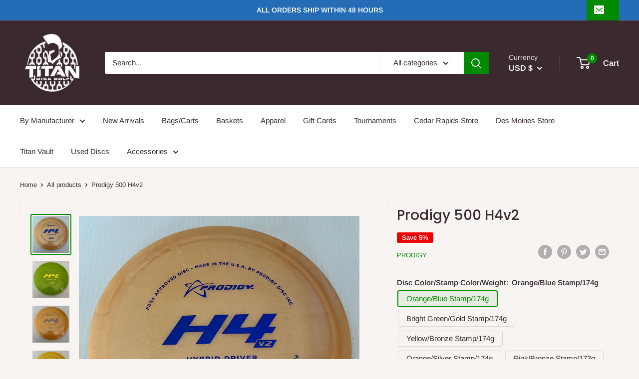

--- FILE ---
content_type: text/html; charset=utf-8
request_url: https://titandiscgolf.com/products/prodigy-500-h4v2
body_size: 61636
content:
<!doctype html>

<html class="no-js" lang="en">
  <head>
    <meta charset="utf-8">
    <meta name="viewport" content="width=device-width, initial-scale=1.0, height=device-height, minimum-scale=1.0, maximum-scale=1.0">
    <meta name="theme-color" content="#008a00"><title>Prodigy 500 H4v2
</title><meta name="description" content="500 Plastic H4v2 - Hybrid Distance Driver The Prodigy H4 V2 is a slightly understable hybrid driver that fits perfectly between the H3 V2 and H5, providing excellent performance for all levels of power. Like the other retooled hybrid drivers in our H Series, the H4 V2 has been fitted with a slightly shallower rim and a"><link rel="canonical" href="https://titandiscgolf.com/products/prodigy-500-h4v2"><link rel="preload" as="style" href="//titandiscgolf.com/cdn/shop/t/11/assets/theme.css?v=33827663809630619161726640144">
    <link rel="preconnect" href="https://cdn.shopify.com">
    <link rel="preconnect" href="https://fonts.shopifycdn.com">
    <link rel="dns-prefetch" href="https://productreviews.shopifycdn.com">
    <link rel="dns-prefetch" href="https://ajax.googleapis.com">
    <link rel="dns-prefetch" href="https://maps.googleapis.com">
    <link rel="dns-prefetch" href="https://maps.gstatic.com">

    <meta property="og:type" content="product">
  <meta property="og:title" content="Prodigy 500 H4v2"><meta property="og:image" content="http://titandiscgolf.com/cdn/shop/products/IMG_E6254_1024x.jpg?v=1734653085">
    <meta property="og:image:secure_url" content="https://titandiscgolf.com/cdn/shop/products/IMG_E6254_1024x.jpg?v=1734653085"><meta property="og:image" content="http://titandiscgolf.com/cdn/shop/products/IMG_E6255_1024x.jpg?v=1734653085">
    <meta property="og:image:secure_url" content="https://titandiscgolf.com/cdn/shop/products/IMG_E6255_1024x.jpg?v=1734653085"><meta property="og:image" content="http://titandiscgolf.com/cdn/shop/products/IMG_E6256_1024x.jpg?v=1734653085">
    <meta property="og:image:secure_url" content="https://titandiscgolf.com/cdn/shop/products/IMG_E6256_1024x.jpg?v=1734653085"><meta property="product:price:amount" content="18.99">
  <meta property="product:price:currency" content="USD"><meta property="og:description" content="500 Plastic H4v2 - Hybrid Distance Driver The Prodigy H4 V2 is a slightly understable hybrid driver that fits perfectly between the H3 V2 and H5, providing excellent performance for all levels of power. Like the other retooled hybrid drivers in our H Series, the H4 V2 has been fitted with a slightly shallower rim and a"><meta property="og:url" content="https://titandiscgolf.com/products/prodigy-500-h4v2">
<meta property="og:site_name" content="Titan Disc Golf"><meta name="twitter:card" content="summary"><meta name="twitter:title" content="Prodigy 500 H4v2">
  <meta name="twitter:description" content="500 Plastic H4v2 - Hybrid Distance Driver The Prodigy H4 V2 is a slightly understable hybrid driver that fits perfectly between the H3 V2 and H5, providing excellent performance for all levels of power. Like the other retooled hybrid drivers in our H Series, the H4 V2 has been fitted with a slightly shallower rim and a sharper nose than the original H4, offering a more comfortable grip along with increased speed and glide. The H4 V2 provides amazing control and dependability for hyzer-flip, straight, and anhyzer shots. The H4 V2 is now an excellent choice for amateurs and Pros alike, whether it&#39;s for long, gliding shots in the open or carving lines in the woods. When thrown RHBH, it will turn smoothly to the right and then have a soft, gentle finish back to the left at the end of its">
  <meta name="twitter:image" content="https://titandiscgolf.com/cdn/shop/products/IMG_E6254_600x600_crop_center.jpg?v=1734653085">
    <link rel="preload" href="//titandiscgolf.com/cdn/fonts/poppins/poppins_n5.ad5b4b72b59a00358afc706450c864c3c8323842.woff2" as="font" type="font/woff2" crossorigin>
<link rel="preload" href="//titandiscgolf.com/cdn/fonts/poppins/poppins_i5.6acfce842c096080e34792078ef3cb7c3aad24d4.woff2" as="font" type="font/woff2" crossorigin>
<link rel="preload" href="//titandiscgolf.com/cdn/fonts/arimo/arimo_n4.a7efb558ca22d2002248bbe6f302a98edee38e35.woff2" as="font" type="font/woff2" crossorigin>
<link rel="preload" href="//titandiscgolf.com/cdn/fonts/arimo/arimo_n7.1d2d0638e6a1228d86beb0e10006e3280ccb2d04.woff2" as="font" type="font/woff2" crossorigin>
<link rel="preload" href="//titandiscgolf.com/cdn/fonts/arimo/arimo_i4.438ddb21a1b98c7230698d70dc1a21df235701b2.woff2" as="font" type="font/woff2" crossorigin>
<link rel="preload" href="//titandiscgolf.com/cdn/fonts/arimo/arimo_i7.b9f09537c29041ec8d51f8cdb7c9b8e4f1f82cb1.woff2" as="font" type="font/woff2" crossorigin>
<link rel="preload" href="//titandiscgolf.com/cdn/shop/t/11/assets/font-theme-star.woff2?v=176977276741202493121726552393" as="font" type="font/woff2" crossorigin><link rel="preload" href="//titandiscgolf.com/cdn/fonts/arimo/arimo_n6.9c18b0befd86597f319b7d7f925727d04c262b32.woff2" as="font" type="font/woff2" crossorigin><style>
  /* We load the font used for the integration with Shopify Reviews to load our own stars */
  @font-face {
    font-family: "font-theme-star";
    src: url(//titandiscgolf.com/cdn/shop/t/11/assets/font-theme-star.eot?v=178649971611478077551726552393);
    src: url(//titandiscgolf.com/cdn/shop/t/11/assets/font-theme-star.eot?%23iefix&v=178649971611478077551726552393) format("embedded-opentype"), url(//titandiscgolf.com/cdn/shop/t/11/assets/font-theme-star.woff2?v=176977276741202493121726552393) format("woff2"), url(//titandiscgolf.com/cdn/shop/t/11/assets/font-theme-star.ttf?v=17527569363257290761726552393) format("truetype");
    font-weight: normal;
    font-style: normal;
    font-display: fallback;
  }

  @font-face {
  font-family: Poppins;
  font-weight: 500;
  font-style: normal;
  font-display: fallback;
  src: url("//titandiscgolf.com/cdn/fonts/poppins/poppins_n5.ad5b4b72b59a00358afc706450c864c3c8323842.woff2") format("woff2"),
       url("//titandiscgolf.com/cdn/fonts/poppins/poppins_n5.33757fdf985af2d24b32fcd84c9a09224d4b2c39.woff") format("woff");
}

  @font-face {
  font-family: Arimo;
  font-weight: 400;
  font-style: normal;
  font-display: fallback;
  src: url("//titandiscgolf.com/cdn/fonts/arimo/arimo_n4.a7efb558ca22d2002248bbe6f302a98edee38e35.woff2") format("woff2"),
       url("//titandiscgolf.com/cdn/fonts/arimo/arimo_n4.0da809f7d1d5ede2a73be7094ac00741efdb6387.woff") format("woff");
}

@font-face {
  font-family: Arimo;
  font-weight: 600;
  font-style: normal;
  font-display: fallback;
  src: url("//titandiscgolf.com/cdn/fonts/arimo/arimo_n6.9c18b0befd86597f319b7d7f925727d04c262b32.woff2") format("woff2"),
       url("//titandiscgolf.com/cdn/fonts/arimo/arimo_n6.422bf6679b81a8bfb1b25d19299a53688390c2b9.woff") format("woff");
}

@font-face {
  font-family: Poppins;
  font-weight: 500;
  font-style: italic;
  font-display: fallback;
  src: url("//titandiscgolf.com/cdn/fonts/poppins/poppins_i5.6acfce842c096080e34792078ef3cb7c3aad24d4.woff2") format("woff2"),
       url("//titandiscgolf.com/cdn/fonts/poppins/poppins_i5.a49113e4fe0ad7fd7716bd237f1602cbec299b3c.woff") format("woff");
}


  @font-face {
  font-family: Arimo;
  font-weight: 700;
  font-style: normal;
  font-display: fallback;
  src: url("//titandiscgolf.com/cdn/fonts/arimo/arimo_n7.1d2d0638e6a1228d86beb0e10006e3280ccb2d04.woff2") format("woff2"),
       url("//titandiscgolf.com/cdn/fonts/arimo/arimo_n7.f4b9139e8eac4a17b38b8707044c20f54c3be479.woff") format("woff");
}

  @font-face {
  font-family: Arimo;
  font-weight: 400;
  font-style: italic;
  font-display: fallback;
  src: url("//titandiscgolf.com/cdn/fonts/arimo/arimo_i4.438ddb21a1b98c7230698d70dc1a21df235701b2.woff2") format("woff2"),
       url("//titandiscgolf.com/cdn/fonts/arimo/arimo_i4.0e1908a0dc1ec32fabb5a03a0c9ee2083f82e3d7.woff") format("woff");
}

  @font-face {
  font-family: Arimo;
  font-weight: 700;
  font-style: italic;
  font-display: fallback;
  src: url("//titandiscgolf.com/cdn/fonts/arimo/arimo_i7.b9f09537c29041ec8d51f8cdb7c9b8e4f1f82cb1.woff2") format("woff2"),
       url("//titandiscgolf.com/cdn/fonts/arimo/arimo_i7.ec659fc855f754fd0b1bd052e606bba1058f73da.woff") format("woff");
}


  :root {
    --default-text-font-size : 15px;
    --base-text-font-size    : 15px;
    --heading-font-family    : Poppins, sans-serif;
    --heading-font-weight    : 500;
    --heading-font-style     : normal;
    --text-font-family       : Arimo, sans-serif;
    --text-font-weight       : 400;
    --text-font-style        : normal;
    --text-font-bolder-weight: 600;
    --text-link-decoration   : underline;

    --text-color               : #3a2a2f;
    --text-color-rgb           : 58, 42, 47;
    --heading-color            : #3a2a2f;
    --border-color             : #e7e2de;
    --border-color-rgb         : 231, 226, 222;
    --form-border-color        : #dcd5cf;
    --accent-color             : #008a00;
    --accent-color-rgb         : 0, 138, 0;
    --link-color               : #008a00;
    --link-color-hover         : #003e00;
    --background               : #f7f4f2;
    --secondary-background     : #ffffff;
    --secondary-background-rgb : 255, 255, 255;
    --accent-background        : rgba(0, 138, 0, 0.08);

    --error-color       : #f71b1b;
    --error-background  : rgba(247, 27, 27, 0.07);
    --success-color     : #48b448;
    --success-background: rgba(72, 180, 72, 0.11);

    --primary-button-background      : #008a00;
    --primary-button-background-rgb  : 0, 138, 0;
    --primary-button-text-color      : #ffffff;
    --secondary-button-background    : #3a2a2f;
    --secondary-button-background-rgb: 58, 42, 47;
    --secondary-button-text-color    : #ffffff;

    --header-background      : #3a2a2f;
    --header-text-color      : #ffffff;
    --header-light-text-color: #e9e2dd;
    --header-border-color    : rgba(233, 226, 221, 0.3);
    --header-accent-color    : #008a00;

    --flickity-arrow-color: #bcaea3;--product-on-sale-accent           : #ee0000;
    --product-on-sale-accent-rgb       : 238, 0, 0;
    --product-on-sale-color            : #ffffff;
    --product-in-stock-color           : #008a00;
    --product-low-stock-color          : #ee0000;
    --product-sold-out-color           : #d1d1d4;
    --product-custom-label-1-background: #ff6128;
    --product-custom-label-1-color     : #ffffff;
    --product-custom-label-2-background: #a95ebe;
    --product-custom-label-2-color     : #ffffff;
    --product-review-star-color        : #ffb647;

    --mobile-container-gutter : 20px;
    --desktop-container-gutter: 40px;
  }
</style>

<script>
  // IE11 does not have support for CSS variables, so we have to polyfill them
  if (!(((window || {}).CSS || {}).supports && window.CSS.supports('(--a: 0)'))) {
    const script = document.createElement('script');
    script.type = 'text/javascript';
    script.src = 'https://cdn.jsdelivr.net/npm/css-vars-ponyfill@2';
    script.onload = function() {
      cssVars({});
    };

    document.getElementsByTagName('head')[0].appendChild(script);
  }
</script>

    <script>window.performance && window.performance.mark && window.performance.mark('shopify.content_for_header.start');</script><meta name="google-site-verification" content="tQ5D6fYclFwvjBTWVKGA-wgtbteJ-Tvm6TJlNtzNUU4">
<meta name="facebook-domain-verification" content="twheesf9lkb7us1v78b9gmfg16qfre">
<meta name="facebook-domain-verification" content="81ra3qq0c7vrtxyrtaanism0wl104v">
<meta id="shopify-digital-wallet" name="shopify-digital-wallet" content="/40202371221/digital_wallets/dialog">
<meta name="shopify-checkout-api-token" content="d299717531e27fe10f03d61028109203">
<meta id="in-context-paypal-metadata" data-shop-id="40202371221" data-venmo-supported="false" data-environment="production" data-locale="en_US" data-paypal-v4="true" data-currency="USD">
<link rel="alternate" type="application/json+oembed" href="https://titandiscgolf.com/products/prodigy-500-h4v2.oembed">
<script async="async" src="/checkouts/internal/preloads.js?locale=en-US"></script>
<link rel="preconnect" href="https://shop.app" crossorigin="anonymous">
<script async="async" src="https://shop.app/checkouts/internal/preloads.js?locale=en-US&shop_id=40202371221" crossorigin="anonymous"></script>
<script id="apple-pay-shop-capabilities" type="application/json">{"shopId":40202371221,"countryCode":"US","currencyCode":"USD","merchantCapabilities":["supports3DS"],"merchantId":"gid:\/\/shopify\/Shop\/40202371221","merchantName":"Titan Disc Golf","requiredBillingContactFields":["postalAddress","email"],"requiredShippingContactFields":["postalAddress","email"],"shippingType":"shipping","supportedNetworks":["visa","masterCard","amex","discover","elo","jcb"],"total":{"type":"pending","label":"Titan Disc Golf","amount":"1.00"},"shopifyPaymentsEnabled":true,"supportsSubscriptions":true}</script>
<script id="shopify-features" type="application/json">{"accessToken":"d299717531e27fe10f03d61028109203","betas":["rich-media-storefront-analytics"],"domain":"titandiscgolf.com","predictiveSearch":true,"shopId":40202371221,"locale":"en"}</script>
<script>var Shopify = Shopify || {};
Shopify.shop = "titandiscgolf.myshopify.com";
Shopify.locale = "en";
Shopify.currency = {"active":"USD","rate":"1.0"};
Shopify.country = "US";
Shopify.theme = {"name":" RT WORK Warehouse ITG (17-09-24)","id":143907356894,"schema_name":"Warehouse","schema_version":"1.9.5","theme_store_id":871,"role":"main"};
Shopify.theme.handle = "null";
Shopify.theme.style = {"id":null,"handle":null};
Shopify.cdnHost = "titandiscgolf.com/cdn";
Shopify.routes = Shopify.routes || {};
Shopify.routes.root = "/";</script>
<script type="module">!function(o){(o.Shopify=o.Shopify||{}).modules=!0}(window);</script>
<script>!function(o){function n(){var o=[];function n(){o.push(Array.prototype.slice.apply(arguments))}return n.q=o,n}var t=o.Shopify=o.Shopify||{};t.loadFeatures=n(),t.autoloadFeatures=n()}(window);</script>
<script>
  window.ShopifyPay = window.ShopifyPay || {};
  window.ShopifyPay.apiHost = "shop.app\/pay";
  window.ShopifyPay.redirectState = null;
</script>
<script id="shop-js-analytics" type="application/json">{"pageType":"product"}</script>
<script defer="defer" async type="module" src="//titandiscgolf.com/cdn/shopifycloud/shop-js/modules/v2/client.init-shop-cart-sync_BN7fPSNr.en.esm.js"></script>
<script defer="defer" async type="module" src="//titandiscgolf.com/cdn/shopifycloud/shop-js/modules/v2/chunk.common_Cbph3Kss.esm.js"></script>
<script defer="defer" async type="module" src="//titandiscgolf.com/cdn/shopifycloud/shop-js/modules/v2/chunk.modal_DKumMAJ1.esm.js"></script>
<script type="module">
  await import("//titandiscgolf.com/cdn/shopifycloud/shop-js/modules/v2/client.init-shop-cart-sync_BN7fPSNr.en.esm.js");
await import("//titandiscgolf.com/cdn/shopifycloud/shop-js/modules/v2/chunk.common_Cbph3Kss.esm.js");
await import("//titandiscgolf.com/cdn/shopifycloud/shop-js/modules/v2/chunk.modal_DKumMAJ1.esm.js");

  window.Shopify.SignInWithShop?.initShopCartSync?.({"fedCMEnabled":true,"windoidEnabled":true});

</script>
<script defer="defer" async type="module" src="//titandiscgolf.com/cdn/shopifycloud/shop-js/modules/v2/client.payment-terms_BxzfvcZJ.en.esm.js"></script>
<script defer="defer" async type="module" src="//titandiscgolf.com/cdn/shopifycloud/shop-js/modules/v2/chunk.common_Cbph3Kss.esm.js"></script>
<script defer="defer" async type="module" src="//titandiscgolf.com/cdn/shopifycloud/shop-js/modules/v2/chunk.modal_DKumMAJ1.esm.js"></script>
<script type="module">
  await import("//titandiscgolf.com/cdn/shopifycloud/shop-js/modules/v2/client.payment-terms_BxzfvcZJ.en.esm.js");
await import("//titandiscgolf.com/cdn/shopifycloud/shop-js/modules/v2/chunk.common_Cbph3Kss.esm.js");
await import("//titandiscgolf.com/cdn/shopifycloud/shop-js/modules/v2/chunk.modal_DKumMAJ1.esm.js");

  
</script>
<script>
  window.Shopify = window.Shopify || {};
  if (!window.Shopify.featureAssets) window.Shopify.featureAssets = {};
  window.Shopify.featureAssets['shop-js'] = {"shop-cart-sync":["modules/v2/client.shop-cart-sync_CJVUk8Jm.en.esm.js","modules/v2/chunk.common_Cbph3Kss.esm.js","modules/v2/chunk.modal_DKumMAJ1.esm.js"],"init-fed-cm":["modules/v2/client.init-fed-cm_7Fvt41F4.en.esm.js","modules/v2/chunk.common_Cbph3Kss.esm.js","modules/v2/chunk.modal_DKumMAJ1.esm.js"],"init-shop-email-lookup-coordinator":["modules/v2/client.init-shop-email-lookup-coordinator_Cc088_bR.en.esm.js","modules/v2/chunk.common_Cbph3Kss.esm.js","modules/v2/chunk.modal_DKumMAJ1.esm.js"],"init-windoid":["modules/v2/client.init-windoid_hPopwJRj.en.esm.js","modules/v2/chunk.common_Cbph3Kss.esm.js","modules/v2/chunk.modal_DKumMAJ1.esm.js"],"shop-button":["modules/v2/client.shop-button_B0jaPSNF.en.esm.js","modules/v2/chunk.common_Cbph3Kss.esm.js","modules/v2/chunk.modal_DKumMAJ1.esm.js"],"shop-cash-offers":["modules/v2/client.shop-cash-offers_DPIskqss.en.esm.js","modules/v2/chunk.common_Cbph3Kss.esm.js","modules/v2/chunk.modal_DKumMAJ1.esm.js"],"shop-toast-manager":["modules/v2/client.shop-toast-manager_CK7RT69O.en.esm.js","modules/v2/chunk.common_Cbph3Kss.esm.js","modules/v2/chunk.modal_DKumMAJ1.esm.js"],"init-shop-cart-sync":["modules/v2/client.init-shop-cart-sync_BN7fPSNr.en.esm.js","modules/v2/chunk.common_Cbph3Kss.esm.js","modules/v2/chunk.modal_DKumMAJ1.esm.js"],"init-customer-accounts-sign-up":["modules/v2/client.init-customer-accounts-sign-up_CfPf4CXf.en.esm.js","modules/v2/client.shop-login-button_DeIztwXF.en.esm.js","modules/v2/chunk.common_Cbph3Kss.esm.js","modules/v2/chunk.modal_DKumMAJ1.esm.js"],"pay-button":["modules/v2/client.pay-button_CgIwFSYN.en.esm.js","modules/v2/chunk.common_Cbph3Kss.esm.js","modules/v2/chunk.modal_DKumMAJ1.esm.js"],"init-customer-accounts":["modules/v2/client.init-customer-accounts_DQ3x16JI.en.esm.js","modules/v2/client.shop-login-button_DeIztwXF.en.esm.js","modules/v2/chunk.common_Cbph3Kss.esm.js","modules/v2/chunk.modal_DKumMAJ1.esm.js"],"avatar":["modules/v2/client.avatar_BTnouDA3.en.esm.js"],"init-shop-for-new-customer-accounts":["modules/v2/client.init-shop-for-new-customer-accounts_CsZy_esa.en.esm.js","modules/v2/client.shop-login-button_DeIztwXF.en.esm.js","modules/v2/chunk.common_Cbph3Kss.esm.js","modules/v2/chunk.modal_DKumMAJ1.esm.js"],"shop-follow-button":["modules/v2/client.shop-follow-button_BRMJjgGd.en.esm.js","modules/v2/chunk.common_Cbph3Kss.esm.js","modules/v2/chunk.modal_DKumMAJ1.esm.js"],"checkout-modal":["modules/v2/client.checkout-modal_B9Drz_yf.en.esm.js","modules/v2/chunk.common_Cbph3Kss.esm.js","modules/v2/chunk.modal_DKumMAJ1.esm.js"],"shop-login-button":["modules/v2/client.shop-login-button_DeIztwXF.en.esm.js","modules/v2/chunk.common_Cbph3Kss.esm.js","modules/v2/chunk.modal_DKumMAJ1.esm.js"],"lead-capture":["modules/v2/client.lead-capture_DXYzFM3R.en.esm.js","modules/v2/chunk.common_Cbph3Kss.esm.js","modules/v2/chunk.modal_DKumMAJ1.esm.js"],"shop-login":["modules/v2/client.shop-login_CA5pJqmO.en.esm.js","modules/v2/chunk.common_Cbph3Kss.esm.js","modules/v2/chunk.modal_DKumMAJ1.esm.js"],"payment-terms":["modules/v2/client.payment-terms_BxzfvcZJ.en.esm.js","modules/v2/chunk.common_Cbph3Kss.esm.js","modules/v2/chunk.modal_DKumMAJ1.esm.js"]};
</script>
<script id="__st">var __st={"a":40202371221,"offset":-21600,"reqid":"f0b6416c-18d2-49f5-a116-c8705897793e-1769913209","pageurl":"titandiscgolf.com\/products\/prodigy-500-h4v2","u":"dc7e69d15a66","p":"product","rtyp":"product","rid":7179944296597};</script>
<script>window.ShopifyPaypalV4VisibilityTracking = true;</script>
<script id="captcha-bootstrap">!function(){'use strict';const t='contact',e='account',n='new_comment',o=[[t,t],['blogs',n],['comments',n],[t,'customer']],c=[[e,'customer_login'],[e,'guest_login'],[e,'recover_customer_password'],[e,'create_customer']],r=t=>t.map((([t,e])=>`form[action*='/${t}']:not([data-nocaptcha='true']) input[name='form_type'][value='${e}']`)).join(','),a=t=>()=>t?[...document.querySelectorAll(t)].map((t=>t.form)):[];function s(){const t=[...o],e=r(t);return a(e)}const i='password',u='form_key',d=['recaptcha-v3-token','g-recaptcha-response','h-captcha-response',i],f=()=>{try{return window.sessionStorage}catch{return}},m='__shopify_v',_=t=>t.elements[u];function p(t,e,n=!1){try{const o=window.sessionStorage,c=JSON.parse(o.getItem(e)),{data:r}=function(t){const{data:e,action:n}=t;return t[m]||n?{data:e,action:n}:{data:t,action:n}}(c);for(const[e,n]of Object.entries(r))t.elements[e]&&(t.elements[e].value=n);n&&o.removeItem(e)}catch(o){console.error('form repopulation failed',{error:o})}}const l='form_type',E='cptcha';function T(t){t.dataset[E]=!0}const w=window,h=w.document,L='Shopify',v='ce_forms',y='captcha';let A=!1;((t,e)=>{const n=(g='f06e6c50-85a8-45c8-87d0-21a2b65856fe',I='https://cdn.shopify.com/shopifycloud/storefront-forms-hcaptcha/ce_storefront_forms_captcha_hcaptcha.v1.5.2.iife.js',D={infoText:'Protected by hCaptcha',privacyText:'Privacy',termsText:'Terms'},(t,e,n)=>{const o=w[L][v],c=o.bindForm;if(c)return c(t,g,e,D).then(n);var r;o.q.push([[t,g,e,D],n]),r=I,A||(h.body.append(Object.assign(h.createElement('script'),{id:'captcha-provider',async:!0,src:r})),A=!0)});var g,I,D;w[L]=w[L]||{},w[L][v]=w[L][v]||{},w[L][v].q=[],w[L][y]=w[L][y]||{},w[L][y].protect=function(t,e){n(t,void 0,e),T(t)},Object.freeze(w[L][y]),function(t,e,n,w,h,L){const[v,y,A,g]=function(t,e,n){const i=e?o:[],u=t?c:[],d=[...i,...u],f=r(d),m=r(i),_=r(d.filter((([t,e])=>n.includes(e))));return[a(f),a(m),a(_),s()]}(w,h,L),I=t=>{const e=t.target;return e instanceof HTMLFormElement?e:e&&e.form},D=t=>v().includes(t);t.addEventListener('submit',(t=>{const e=I(t);if(!e)return;const n=D(e)&&!e.dataset.hcaptchaBound&&!e.dataset.recaptchaBound,o=_(e),c=g().includes(e)&&(!o||!o.value);(n||c)&&t.preventDefault(),c&&!n&&(function(t){try{if(!f())return;!function(t){const e=f();if(!e)return;const n=_(t);if(!n)return;const o=n.value;o&&e.removeItem(o)}(t);const e=Array.from(Array(32),(()=>Math.random().toString(36)[2])).join('');!function(t,e){_(t)||t.append(Object.assign(document.createElement('input'),{type:'hidden',name:u})),t.elements[u].value=e}(t,e),function(t,e){const n=f();if(!n)return;const o=[...t.querySelectorAll(`input[type='${i}']`)].map((({name:t})=>t)),c=[...d,...o],r={};for(const[a,s]of new FormData(t).entries())c.includes(a)||(r[a]=s);n.setItem(e,JSON.stringify({[m]:1,action:t.action,data:r}))}(t,e)}catch(e){console.error('failed to persist form',e)}}(e),e.submit())}));const S=(t,e)=>{t&&!t.dataset[E]&&(n(t,e.some((e=>e===t))),T(t))};for(const o of['focusin','change'])t.addEventListener(o,(t=>{const e=I(t);D(e)&&S(e,y())}));const B=e.get('form_key'),M=e.get(l),P=B&&M;t.addEventListener('DOMContentLoaded',(()=>{const t=y();if(P)for(const e of t)e.elements[l].value===M&&p(e,B);[...new Set([...A(),...v().filter((t=>'true'===t.dataset.shopifyCaptcha))])].forEach((e=>S(e,t)))}))}(h,new URLSearchParams(w.location.search),n,t,e,['guest_login'])})(!0,!0)}();</script>
<script integrity="sha256-4kQ18oKyAcykRKYeNunJcIwy7WH5gtpwJnB7kiuLZ1E=" data-source-attribution="shopify.loadfeatures" defer="defer" src="//titandiscgolf.com/cdn/shopifycloud/storefront/assets/storefront/load_feature-a0a9edcb.js" crossorigin="anonymous"></script>
<script crossorigin="anonymous" defer="defer" src="//titandiscgolf.com/cdn/shopifycloud/storefront/assets/shopify_pay/storefront-65b4c6d7.js?v=20250812"></script>
<script data-source-attribution="shopify.dynamic_checkout.dynamic.init">var Shopify=Shopify||{};Shopify.PaymentButton=Shopify.PaymentButton||{isStorefrontPortableWallets:!0,init:function(){window.Shopify.PaymentButton.init=function(){};var t=document.createElement("script");t.src="https://titandiscgolf.com/cdn/shopifycloud/portable-wallets/latest/portable-wallets.en.js",t.type="module",document.head.appendChild(t)}};
</script>
<script data-source-attribution="shopify.dynamic_checkout.buyer_consent">
  function portableWalletsHideBuyerConsent(e){var t=document.getElementById("shopify-buyer-consent"),n=document.getElementById("shopify-subscription-policy-button");t&&n&&(t.classList.add("hidden"),t.setAttribute("aria-hidden","true"),n.removeEventListener("click",e))}function portableWalletsShowBuyerConsent(e){var t=document.getElementById("shopify-buyer-consent"),n=document.getElementById("shopify-subscription-policy-button");t&&n&&(t.classList.remove("hidden"),t.removeAttribute("aria-hidden"),n.addEventListener("click",e))}window.Shopify?.PaymentButton&&(window.Shopify.PaymentButton.hideBuyerConsent=portableWalletsHideBuyerConsent,window.Shopify.PaymentButton.showBuyerConsent=portableWalletsShowBuyerConsent);
</script>
<script>
  function portableWalletsCleanup(e){e&&e.src&&console.error("Failed to load portable wallets script "+e.src);var t=document.querySelectorAll("shopify-accelerated-checkout .shopify-payment-button__skeleton, shopify-accelerated-checkout-cart .wallet-cart-button__skeleton"),e=document.getElementById("shopify-buyer-consent");for(let e=0;e<t.length;e++)t[e].remove();e&&e.remove()}function portableWalletsNotLoadedAsModule(e){e instanceof ErrorEvent&&"string"==typeof e.message&&e.message.includes("import.meta")&&"string"==typeof e.filename&&e.filename.includes("portable-wallets")&&(window.removeEventListener("error",portableWalletsNotLoadedAsModule),window.Shopify.PaymentButton.failedToLoad=e,"loading"===document.readyState?document.addEventListener("DOMContentLoaded",window.Shopify.PaymentButton.init):window.Shopify.PaymentButton.init())}window.addEventListener("error",portableWalletsNotLoadedAsModule);
</script>

<script type="module" src="https://titandiscgolf.com/cdn/shopifycloud/portable-wallets/latest/portable-wallets.en.js" onError="portableWalletsCleanup(this)" crossorigin="anonymous"></script>
<script nomodule>
  document.addEventListener("DOMContentLoaded", portableWalletsCleanup);
</script>

<link id="shopify-accelerated-checkout-styles" rel="stylesheet" media="screen" href="https://titandiscgolf.com/cdn/shopifycloud/portable-wallets/latest/accelerated-checkout-backwards-compat.css" crossorigin="anonymous">
<style id="shopify-accelerated-checkout-cart">
        #shopify-buyer-consent {
  margin-top: 1em;
  display: inline-block;
  width: 100%;
}

#shopify-buyer-consent.hidden {
  display: none;
}

#shopify-subscription-policy-button {
  background: none;
  border: none;
  padding: 0;
  text-decoration: underline;
  font-size: inherit;
  cursor: pointer;
}

#shopify-subscription-policy-button::before {
  box-shadow: none;
}

      </style>

<script>window.performance && window.performance.mark && window.performance.mark('shopify.content_for_header.end');</script>

    <link rel="stylesheet" href="//titandiscgolf.com/cdn/shop/t/11/assets/theme.css?v=33827663809630619161726640144">

    
  <script type="application/ld+json">
  {
    "@context": "http://schema.org",
    "@type": "Product",
    "offers": [{
          "@type": "Offer",
          "name": "Blue\/Red Stamp\/174g",
          "availability":"https://schema.org/OutOfStock",
          "price": 18.99,
          "priceCurrency": "USD",
          "priceValidUntil": "2026-02-10","url": "/products/prodigy-500-h4v2/products/prodigy-500-h4v2?variant=41308168454293"
        },
{
          "@type": "Offer",
          "name": "Orange\/Blue Stamp\/174g",
          "availability":"https://schema.org/InStock",
          "price": 18.99,
          "priceCurrency": "USD",
          "priceValidUntil": "2026-02-10","url": "/products/prodigy-500-h4v2/products/prodigy-500-h4v2?variant=41308168487061"
        },
{
          "@type": "Offer",
          "name": "Bright Green\/Gold Stamp\/174g",
          "availability":"https://schema.org/InStock",
          "price": 18.99,
          "priceCurrency": "USD",
          "priceValidUntil": "2026-02-10","url": "/products/prodigy-500-h4v2/products/prodigy-500-h4v2?variant=41308168519829"
        },
{
          "@type": "Offer",
          "name": "Light Blue\/Red Stamp\/174g",
          "availability":"https://schema.org/OutOfStock",
          "price": 18.99,
          "priceCurrency": "USD",
          "priceValidUntil": "2026-02-10","url": "/products/prodigy-500-h4v2/products/prodigy-500-h4v2?variant=41308168552597"
        },
{
          "@type": "Offer",
          "name": "Yellow\/Bronze Stamp\/174g",
          "availability":"https://schema.org/InStock",
          "price": 18.99,
          "priceCurrency": "USD",
          "priceValidUntil": "2026-02-10","url": "/products/prodigy-500-h4v2/products/prodigy-500-h4v2?variant=41308168585365"
        },
{
          "@type": "Offer",
          "name": "Orange\/Silver Stamp\/174g",
          "availability":"https://schema.org/InStock",
          "price": 18.99,
          "priceCurrency": "USD",
          "priceValidUntil": "2026-02-10","url": "/products/prodigy-500-h4v2/products/prodigy-500-h4v2?variant=41308168618133"
        },
{
          "@type": "Offer",
          "name": "Pink\/Bronze Stamp\/173g",
          "availability":"https://schema.org/InStock",
          "price": 18.99,
          "priceCurrency": "USD",
          "priceValidUntil": "2026-02-10","url": "/products/prodigy-500-h4v2/products/prodigy-500-h4v2?variant=41308168650901"
        },
{
          "@type": "Offer",
          "name": "Bright Green\/Bronze Stamp\/174g",
          "availability":"https://schema.org/InStock",
          "price": 18.99,
          "priceCurrency": "USD",
          "priceValidUntil": "2026-02-10","url": "/products/prodigy-500-h4v2/products/prodigy-500-h4v2?variant=41308168683669"
        },
{
          "@type": "Offer",
          "name": "Bright Green\/Bronze Stamp\/175g",
          "availability":"https://schema.org/InStock",
          "price": 18.99,
          "priceCurrency": "USD",
          "priceValidUntil": "2026-02-10","url": "/products/prodigy-500-h4v2/products/prodigy-500-h4v2?variant=41308168716437"
        },
{
          "@type": "Offer",
          "name": "Orange\/Gold Stamp\/172g",
          "availability":"https://schema.org/InStock",
          "price": 18.99,
          "priceCurrency": "USD",
          "priceValidUntil": "2026-02-10","url": "/products/prodigy-500-h4v2/products/prodigy-500-h4v2?variant=41308168749205"
        },
{
          "@type": "Offer",
          "name": "Grey\/Bronze Stamp\/173g",
          "availability":"https://schema.org/InStock",
          "price": 18.99,
          "priceCurrency": "USD",
          "priceValidUntil": "2026-02-10","url": "/products/prodigy-500-h4v2/products/prodigy-500-h4v2?variant=41308168781973"
        },
{
          "@type": "Offer",
          "name": "Yellowy Green\/Blue Stamp\/174g",
          "availability":"https://schema.org/InStock",
          "price": 18.99,
          "priceCurrency": "USD",
          "priceValidUntil": "2026-02-10","url": "/products/prodigy-500-h4v2/products/prodigy-500-h4v2?variant=41308168814741"
        },
{
          "@type": "Offer",
          "name": "Orange\/Gold Stamp\/173g",
          "availability":"https://schema.org/InStock",
          "price": 18.99,
          "priceCurrency": "USD",
          "priceValidUntil": "2026-02-10","url": "/products/prodigy-500-h4v2/products/prodigy-500-h4v2?variant=41308168847509"
        },
{
          "@type": "Offer",
          "name": "Light Blue\/Pink Stamp\/174g",
          "availability":"https://schema.org/OutOfStock",
          "price": 18.99,
          "priceCurrency": "USD",
          "priceValidUntil": "2026-02-10","url": "/products/prodigy-500-h4v2/products/prodigy-500-h4v2?variant=41308168880277"
        },
{
          "@type": "Offer",
          "name": "Pink\/Red Stamp\/174g",
          "availability":"https://schema.org/InStock",
          "price": 18.99,
          "priceCurrency": "USD",
          "priceValidUntil": "2026-02-10","url": "/products/prodigy-500-h4v2/products/prodigy-500-h4v2?variant=41308168913045"
        },
{
          "@type": "Offer",
          "name": "Peach\/Pink Stamp\/175g",
          "availability":"https://schema.org/InStock",
          "price": 18.99,
          "priceCurrency": "USD",
          "priceValidUntil": "2026-02-10","url": "/products/prodigy-500-h4v2/products/prodigy-500-h4v2?variant=41308168945813"
        },
{
          "@type": "Offer",
          "name": "Light Blue\/Green Stamp\/172g",
          "availability":"https://schema.org/OutOfStock",
          "price": 18.99,
          "priceCurrency": "USD",
          "priceValidUntil": "2026-02-10","url": "/products/prodigy-500-h4v2/products/prodigy-500-h4v2?variant=41308168978581"
        },
{
          "@type": "Offer",
          "name": "Light Blue\/Green Stamp\/173g",
          "availability":"https://schema.org/OutOfStock",
          "price": 18.99,
          "priceCurrency": "USD",
          "priceValidUntil": "2026-02-10","url": "/products/prodigy-500-h4v2/products/prodigy-500-h4v2?variant=41308169011349"
        },
{
          "@type": "Offer",
          "name": "Orange\/Green Stamp\/174g",
          "availability":"https://schema.org/InStock",
          "price": 18.99,
          "priceCurrency": "USD",
          "priceValidUntil": "2026-02-10","url": "/products/prodigy-500-h4v2/products/prodigy-500-h4v2?variant=41308169044117"
        },
{
          "@type": "Offer",
          "name": "Bright Green\/Blue Stamp\/173g",
          "availability":"https://schema.org/InStock",
          "price": 18.99,
          "priceCurrency": "USD",
          "priceValidUntil": "2026-02-10","url": "/products/prodigy-500-h4v2/products/prodigy-500-h4v2?variant=41308169076885"
        },
{
          "@type": "Offer",
          "name": "Bright Green\/Blue Stamp\/175g",
          "availability":"https://schema.org/InStock",
          "price": 18.99,
          "priceCurrency": "USD",
          "priceValidUntil": "2026-02-10","url": "/products/prodigy-500-h4v2/products/prodigy-500-h4v2?variant=41308169109653"
        },
{
          "@type": "Offer",
          "name": "Light Blue\/Bronze Stamp\/172g",
          "availability":"https://schema.org/OutOfStock",
          "price": 18.99,
          "priceCurrency": "USD",
          "priceValidUntil": "2026-02-10","url": "/products/prodigy-500-h4v2/products/prodigy-500-h4v2?variant=41308169142421"
        },
{
          "@type": "Offer",
          "name": "Peach\/Red Stamp\/174g",
          "availability":"https://schema.org/InStock",
          "price": 18.99,
          "priceCurrency": "USD",
          "priceValidUntil": "2026-02-10","url": "/products/prodigy-500-h4v2/products/prodigy-500-h4v2?variant=41308169207957"
        }
],
    "brand": {
      "name": "Prodigy"
    },
    "name": "Prodigy 500 H4v2",
    "description": "500 Plastic H4v2 - Hybrid Distance Driver\nThe Prodigy H4 V2 is a slightly understable hybrid driver that fits perfectly between the H3 V2 and H5, providing excellent performance for all levels of power. Like the other retooled hybrid drivers in our H Series, the H4 V2 has been fitted with a slightly shallower rim and a sharper nose than the original H4, offering a more comfortable grip along with increased speed and glide. The H4 V2 provides amazing control and dependability for hyzer-flip, straight, and anhyzer shots. The H4 V2 is now an excellent choice for amateurs and Pros alike, whether it's for long, gliding shots in the open or carving lines in the woods. When thrown RHBH, it will turn smoothly to the right and then have a soft, gentle finish back to the left at the end of its flight.\nAll Discs are New and Unthrown",
    "category": "Disc",
    "url": "/products/prodigy-500-h4v2/products/prodigy-500-h4v2",
    "sku": null,
    "image": {
      "@type": "ImageObject",
      "url": "https://titandiscgolf.com/cdn/shop/products/IMG_E6254_1024x.jpg?v=1734653085",
      "image": "https://titandiscgolf.com/cdn/shop/products/IMG_E6254_1024x.jpg?v=1734653085",
      "name": "Prodigy 500 H4v2",
      "width": "1024",
      "height": "1024"
    }
  }
  </script>



  <script type="application/ld+json">
  {
    "@context": "http://schema.org",
    "@type": "BreadcrumbList",
  "itemListElement": [{
      "@type": "ListItem",
      "position": 1,
      "name": "Home",
      "item": "https://titandiscgolf.com"
    },{
          "@type": "ListItem",
          "position": 2,
          "name": "Prodigy 500 H4v2",
          "item": "https://titandiscgolf.com/products/prodigy-500-h4v2"
        }]
  }
  </script>


    <script>
      // This allows to expose several variables to the global scope, to be used in scripts
      window.theme = {
        pageType: "product",
        cartCount: 0,
        moneyFormat: "${{amount}}",
        moneyWithCurrencyFormat: "${{amount}} USD",
        showDiscount: true,
        discountMode: "percentage",
        searchMode: "product,article,page",
        cartType: "drawer"
      };

      window.routes = {
        rootUrl: "\/",
        cartUrl: "\/cart",
        cartAddUrl: "\/cart\/add",
        cartChangeUrl: "\/cart\/change",
        searchUrl: "\/search",
        productRecommendationsUrl: "\/recommendations\/products"
      };

      window.languages = {
        collectionOnSaleLabel: "Save {{savings}}",
        productFormUnavailable: "Unavailable",
        productFormAddToCart: "Add to cart",
        productFormSoldOut: "Sold out",
        shippingEstimatorNoResults: "No shipping could be found for your address.",
        shippingEstimatorOneResult: "There is one shipping rate for your address:",
        shippingEstimatorMultipleResults: "There are {{count}} shipping rates for your address:",
        shippingEstimatorErrors: "There are some errors:"
      };

      window.lazySizesConfig = {
        loadHidden: false,
        hFac: 0.8,
        expFactor: 3,
        customMedia: {
          '--phone': '(max-width: 640px)',
          '--tablet': '(min-width: 641px) and (max-width: 1023px)',
          '--lap': '(min-width: 1024px)'
        }
      };

      document.documentElement.className = document.documentElement.className.replace('no-js', 'js');
    </script><script src="https://cdnjs.cloudflare.com/ajax/libs/jquery/3.5.1/jquery.min.js" integrity="sha512-bLT0Qm9VnAYZDflyKcBaQ2gg0hSYNQrJ8RilYldYQ1FxQYoCLtUjuuRuZo+fjqhx/qtq/1itJ0C2ejDxltZVFg==" crossorigin="anonymous"></script> 

    <script src="//polyfill-fastly.net/v3/polyfill.min.js?unknown=polyfill&features=fetch,Element.prototype.closest,Element.prototype.matches,Element.prototype.remove,Element.prototype.classList,Array.prototype.includes,Array.prototype.fill,String.prototype.includes,String.prototype.padStart,Object.assign,CustomEvent,Intl,URL,DOMTokenList,IntersectionObserver,IntersectionObserverEntry" defer></script>
    <script src="//titandiscgolf.com/cdn/shop/t/11/assets/theme.js?v=64680878289328439471726552393" defer></script>
    <script src="//titandiscgolf.com/cdn/shop/t/11/assets/custom.js?v=90373254691674712701726552393" defer></script>

    <script>
      (function () {
        window.onpageshow = function() {
          // We force re-freshing the cart content onpageshow, as most browsers will serve a cache copy when hitting the
          // back button, which cause staled data
          document.documentElement.dispatchEvent(new CustomEvent('cart:refresh', {
            bubbles: true,
            detail: {scrollToTop: false}
          }));
        };
      })();
    </script>
  <link href="https://monorail-edge.shopifysvc.com" rel="dns-prefetch">
<script>(function(){if ("sendBeacon" in navigator && "performance" in window) {try {var session_token_from_headers = performance.getEntriesByType('navigation')[0].serverTiming.find(x => x.name == '_s').description;} catch {var session_token_from_headers = undefined;}var session_cookie_matches = document.cookie.match(/_shopify_s=([^;]*)/);var session_token_from_cookie = session_cookie_matches && session_cookie_matches.length === 2 ? session_cookie_matches[1] : "";var session_token = session_token_from_headers || session_token_from_cookie || "";function handle_abandonment_event(e) {var entries = performance.getEntries().filter(function(entry) {return /monorail-edge.shopifysvc.com/.test(entry.name);});if (!window.abandonment_tracked && entries.length === 0) {window.abandonment_tracked = true;var currentMs = Date.now();var navigation_start = performance.timing.navigationStart;var payload = {shop_id: 40202371221,url: window.location.href,navigation_start,duration: currentMs - navigation_start,session_token,page_type: "product"};window.navigator.sendBeacon("https://monorail-edge.shopifysvc.com/v1/produce", JSON.stringify({schema_id: "online_store_buyer_site_abandonment/1.1",payload: payload,metadata: {event_created_at_ms: currentMs,event_sent_at_ms: currentMs}}));}}window.addEventListener('pagehide', handle_abandonment_event);}}());</script>
<script id="web-pixels-manager-setup">(function e(e,d,r,n,o){if(void 0===o&&(o={}),!Boolean(null===(a=null===(i=window.Shopify)||void 0===i?void 0:i.analytics)||void 0===a?void 0:a.replayQueue)){var i,a;window.Shopify=window.Shopify||{};var t=window.Shopify;t.analytics=t.analytics||{};var s=t.analytics;s.replayQueue=[],s.publish=function(e,d,r){return s.replayQueue.push([e,d,r]),!0};try{self.performance.mark("wpm:start")}catch(e){}var l=function(){var e={modern:/Edge?\/(1{2}[4-9]|1[2-9]\d|[2-9]\d{2}|\d{4,})\.\d+(\.\d+|)|Firefox\/(1{2}[4-9]|1[2-9]\d|[2-9]\d{2}|\d{4,})\.\d+(\.\d+|)|Chrom(ium|e)\/(9{2}|\d{3,})\.\d+(\.\d+|)|(Maci|X1{2}).+ Version\/(15\.\d+|(1[6-9]|[2-9]\d|\d{3,})\.\d+)([,.]\d+|)( \(\w+\)|)( Mobile\/\w+|) Safari\/|Chrome.+OPR\/(9{2}|\d{3,})\.\d+\.\d+|(CPU[ +]OS|iPhone[ +]OS|CPU[ +]iPhone|CPU IPhone OS|CPU iPad OS)[ +]+(15[._]\d+|(1[6-9]|[2-9]\d|\d{3,})[._]\d+)([._]\d+|)|Android:?[ /-](13[3-9]|1[4-9]\d|[2-9]\d{2}|\d{4,})(\.\d+|)(\.\d+|)|Android.+Firefox\/(13[5-9]|1[4-9]\d|[2-9]\d{2}|\d{4,})\.\d+(\.\d+|)|Android.+Chrom(ium|e)\/(13[3-9]|1[4-9]\d|[2-9]\d{2}|\d{4,})\.\d+(\.\d+|)|SamsungBrowser\/([2-9]\d|\d{3,})\.\d+/,legacy:/Edge?\/(1[6-9]|[2-9]\d|\d{3,})\.\d+(\.\d+|)|Firefox\/(5[4-9]|[6-9]\d|\d{3,})\.\d+(\.\d+|)|Chrom(ium|e)\/(5[1-9]|[6-9]\d|\d{3,})\.\d+(\.\d+|)([\d.]+$|.*Safari\/(?![\d.]+ Edge\/[\d.]+$))|(Maci|X1{2}).+ Version\/(10\.\d+|(1[1-9]|[2-9]\d|\d{3,})\.\d+)([,.]\d+|)( \(\w+\)|)( Mobile\/\w+|) Safari\/|Chrome.+OPR\/(3[89]|[4-9]\d|\d{3,})\.\d+\.\d+|(CPU[ +]OS|iPhone[ +]OS|CPU[ +]iPhone|CPU IPhone OS|CPU iPad OS)[ +]+(10[._]\d+|(1[1-9]|[2-9]\d|\d{3,})[._]\d+)([._]\d+|)|Android:?[ /-](13[3-9]|1[4-9]\d|[2-9]\d{2}|\d{4,})(\.\d+|)(\.\d+|)|Mobile Safari.+OPR\/([89]\d|\d{3,})\.\d+\.\d+|Android.+Firefox\/(13[5-9]|1[4-9]\d|[2-9]\d{2}|\d{4,})\.\d+(\.\d+|)|Android.+Chrom(ium|e)\/(13[3-9]|1[4-9]\d|[2-9]\d{2}|\d{4,})\.\d+(\.\d+|)|Android.+(UC? ?Browser|UCWEB|U3)[ /]?(15\.([5-9]|\d{2,})|(1[6-9]|[2-9]\d|\d{3,})\.\d+)\.\d+|SamsungBrowser\/(5\.\d+|([6-9]|\d{2,})\.\d+)|Android.+MQ{2}Browser\/(14(\.(9|\d{2,})|)|(1[5-9]|[2-9]\d|\d{3,})(\.\d+|))(\.\d+|)|K[Aa][Ii]OS\/(3\.\d+|([4-9]|\d{2,})\.\d+)(\.\d+|)/},d=e.modern,r=e.legacy,n=navigator.userAgent;return n.match(d)?"modern":n.match(r)?"legacy":"unknown"}(),u="modern"===l?"modern":"legacy",c=(null!=n?n:{modern:"",legacy:""})[u],f=function(e){return[e.baseUrl,"/wpm","/b",e.hashVersion,"modern"===e.buildTarget?"m":"l",".js"].join("")}({baseUrl:d,hashVersion:r,buildTarget:u}),m=function(e){var d=e.version,r=e.bundleTarget,n=e.surface,o=e.pageUrl,i=e.monorailEndpoint;return{emit:function(e){var a=e.status,t=e.errorMsg,s=(new Date).getTime(),l=JSON.stringify({metadata:{event_sent_at_ms:s},events:[{schema_id:"web_pixels_manager_load/3.1",payload:{version:d,bundle_target:r,page_url:o,status:a,surface:n,error_msg:t},metadata:{event_created_at_ms:s}}]});if(!i)return console&&console.warn&&console.warn("[Web Pixels Manager] No Monorail endpoint provided, skipping logging."),!1;try{return self.navigator.sendBeacon.bind(self.navigator)(i,l)}catch(e){}var u=new XMLHttpRequest;try{return u.open("POST",i,!0),u.setRequestHeader("Content-Type","text/plain"),u.send(l),!0}catch(e){return console&&console.warn&&console.warn("[Web Pixels Manager] Got an unhandled error while logging to Monorail."),!1}}}}({version:r,bundleTarget:l,surface:e.surface,pageUrl:self.location.href,monorailEndpoint:e.monorailEndpoint});try{o.browserTarget=l,function(e){var d=e.src,r=e.async,n=void 0===r||r,o=e.onload,i=e.onerror,a=e.sri,t=e.scriptDataAttributes,s=void 0===t?{}:t,l=document.createElement("script"),u=document.querySelector("head"),c=document.querySelector("body");if(l.async=n,l.src=d,a&&(l.integrity=a,l.crossOrigin="anonymous"),s)for(var f in s)if(Object.prototype.hasOwnProperty.call(s,f))try{l.dataset[f]=s[f]}catch(e){}if(o&&l.addEventListener("load",o),i&&l.addEventListener("error",i),u)u.appendChild(l);else{if(!c)throw new Error("Did not find a head or body element to append the script");c.appendChild(l)}}({src:f,async:!0,onload:function(){if(!function(){var e,d;return Boolean(null===(d=null===(e=window.Shopify)||void 0===e?void 0:e.analytics)||void 0===d?void 0:d.initialized)}()){var d=window.webPixelsManager.init(e)||void 0;if(d){var r=window.Shopify.analytics;r.replayQueue.forEach((function(e){var r=e[0],n=e[1],o=e[2];d.publishCustomEvent(r,n,o)})),r.replayQueue=[],r.publish=d.publishCustomEvent,r.visitor=d.visitor,r.initialized=!0}}},onerror:function(){return m.emit({status:"failed",errorMsg:"".concat(f," has failed to load")})},sri:function(e){var d=/^sha384-[A-Za-z0-9+/=]+$/;return"string"==typeof e&&d.test(e)}(c)?c:"",scriptDataAttributes:o}),m.emit({status:"loading"})}catch(e){m.emit({status:"failed",errorMsg:(null==e?void 0:e.message)||"Unknown error"})}}})({shopId: 40202371221,storefrontBaseUrl: "https://titandiscgolf.com",extensionsBaseUrl: "https://extensions.shopifycdn.com/cdn/shopifycloud/web-pixels-manager",monorailEndpoint: "https://monorail-edge.shopifysvc.com/unstable/produce_batch",surface: "storefront-renderer",enabledBetaFlags: ["2dca8a86"],webPixelsConfigList: [{"id":"437354718","configuration":"{\"config\":\"{\\\"google_tag_ids\\\":[\\\"G-D3MQN1QFWX\\\",\\\"AW-814726879\\\",\\\"GT-PHGHGT2\\\"],\\\"target_country\\\":\\\"US\\\",\\\"gtag_events\\\":[{\\\"type\\\":\\\"begin_checkout\\\",\\\"action_label\\\":[\\\"G-D3MQN1QFWX\\\",\\\"AW-814726879\\\/tbjJCOj7z_4BEN_9voQD\\\"]},{\\\"type\\\":\\\"search\\\",\\\"action_label\\\":[\\\"G-D3MQN1QFWX\\\",\\\"AW-814726879\\\/Cg4zCOv7z_4BEN_9voQD\\\"]},{\\\"type\\\":\\\"view_item\\\",\\\"action_label\\\":[\\\"G-D3MQN1QFWX\\\",\\\"AW-814726879\\\/KGivCOL7z_4BEN_9voQD\\\",\\\"MC-52M4ZP73Y0\\\"]},{\\\"type\\\":\\\"purchase\\\",\\\"action_label\\\":[\\\"G-D3MQN1QFWX\\\",\\\"AW-814726879\\\/NLTsCN_7z_4BEN_9voQD\\\",\\\"MC-52M4ZP73Y0\\\"]},{\\\"type\\\":\\\"page_view\\\",\\\"action_label\\\":[\\\"G-D3MQN1QFWX\\\",\\\"AW-814726879\\\/QTzLCNz7z_4BEN_9voQD\\\",\\\"MC-52M4ZP73Y0\\\"]},{\\\"type\\\":\\\"add_payment_info\\\",\\\"action_label\\\":[\\\"G-D3MQN1QFWX\\\",\\\"AW-814726879\\\/TeGTCO77z_4BEN_9voQD\\\"]},{\\\"type\\\":\\\"add_to_cart\\\",\\\"action_label\\\":[\\\"G-D3MQN1QFWX\\\",\\\"AW-814726879\\\/0pPACOX7z_4BEN_9voQD\\\"]}],\\\"enable_monitoring_mode\\\":false}\"}","eventPayloadVersion":"v1","runtimeContext":"OPEN","scriptVersion":"b2a88bafab3e21179ed38636efcd8a93","type":"APP","apiClientId":1780363,"privacyPurposes":[],"dataSharingAdjustments":{"protectedCustomerApprovalScopes":["read_customer_address","read_customer_email","read_customer_name","read_customer_personal_data","read_customer_phone"]}},{"id":"121176286","configuration":"{\"pixel_id\":\"1676727962509430\",\"pixel_type\":\"facebook_pixel\",\"metaapp_system_user_token\":\"-\"}","eventPayloadVersion":"v1","runtimeContext":"OPEN","scriptVersion":"ca16bc87fe92b6042fbaa3acc2fbdaa6","type":"APP","apiClientId":2329312,"privacyPurposes":["ANALYTICS","MARKETING","SALE_OF_DATA"],"dataSharingAdjustments":{"protectedCustomerApprovalScopes":["read_customer_address","read_customer_email","read_customer_name","read_customer_personal_data","read_customer_phone"]}},{"id":"shopify-app-pixel","configuration":"{}","eventPayloadVersion":"v1","runtimeContext":"STRICT","scriptVersion":"0450","apiClientId":"shopify-pixel","type":"APP","privacyPurposes":["ANALYTICS","MARKETING"]},{"id":"shopify-custom-pixel","eventPayloadVersion":"v1","runtimeContext":"LAX","scriptVersion":"0450","apiClientId":"shopify-pixel","type":"CUSTOM","privacyPurposes":["ANALYTICS","MARKETING"]}],isMerchantRequest: false,initData: {"shop":{"name":"Titan Disc Golf","paymentSettings":{"currencyCode":"USD"},"myshopifyDomain":"titandiscgolf.myshopify.com","countryCode":"US","storefrontUrl":"https:\/\/titandiscgolf.com"},"customer":null,"cart":null,"checkout":null,"productVariants":[{"price":{"amount":18.99,"currencyCode":"USD"},"product":{"title":"Prodigy 500 H4v2","vendor":"Prodigy","id":"7179944296597","untranslatedTitle":"Prodigy 500 H4v2","url":"\/products\/prodigy-500-h4v2","type":"Disc"},"id":"41308168454293","image":{"src":"\/\/titandiscgolf.com\/cdn\/shop\/products\/IMG_E6255.jpg?v=1734653085"},"sku":null,"title":"Blue\/Red Stamp\/174g","untranslatedTitle":"Blue\/Red Stamp\/174g"},{"price":{"amount":18.99,"currencyCode":"USD"},"product":{"title":"Prodigy 500 H4v2","vendor":"Prodigy","id":"7179944296597","untranslatedTitle":"Prodigy 500 H4v2","url":"\/products\/prodigy-500-h4v2","type":"Disc"},"id":"41308168487061","image":{"src":"\/\/titandiscgolf.com\/cdn\/shop\/products\/IMG_E6256.jpg?v=1734653085"},"sku":null,"title":"Orange\/Blue Stamp\/174g","untranslatedTitle":"Orange\/Blue Stamp\/174g"},{"price":{"amount":18.99,"currencyCode":"USD"},"product":{"title":"Prodigy 500 H4v2","vendor":"Prodigy","id":"7179944296597","untranslatedTitle":"Prodigy 500 H4v2","url":"\/products\/prodigy-500-h4v2","type":"Disc"},"id":"41308168519829","image":{"src":"\/\/titandiscgolf.com\/cdn\/shop\/products\/IMG_E6257.jpg?v=1734653085"},"sku":null,"title":"Bright Green\/Gold Stamp\/174g","untranslatedTitle":"Bright Green\/Gold Stamp\/174g"},{"price":{"amount":18.99,"currencyCode":"USD"},"product":{"title":"Prodigy 500 H4v2","vendor":"Prodigy","id":"7179944296597","untranslatedTitle":"Prodigy 500 H4v2","url":"\/products\/prodigy-500-h4v2","type":"Disc"},"id":"41308168552597","image":{"src":"\/\/titandiscgolf.com\/cdn\/shop\/products\/IMG_E6258.jpg?v=1734653086"},"sku":null,"title":"Light Blue\/Red Stamp\/174g","untranslatedTitle":"Light Blue\/Red Stamp\/174g"},{"price":{"amount":18.99,"currencyCode":"USD"},"product":{"title":"Prodigy 500 H4v2","vendor":"Prodigy","id":"7179944296597","untranslatedTitle":"Prodigy 500 H4v2","url":"\/products\/prodigy-500-h4v2","type":"Disc"},"id":"41308168585365","image":{"src":"\/\/titandiscgolf.com\/cdn\/shop\/products\/IMG_E6259.jpg?v=1734653086"},"sku":null,"title":"Yellow\/Bronze Stamp\/174g","untranslatedTitle":"Yellow\/Bronze Stamp\/174g"},{"price":{"amount":18.99,"currencyCode":"USD"},"product":{"title":"Prodigy 500 H4v2","vendor":"Prodigy","id":"7179944296597","untranslatedTitle":"Prodigy 500 H4v2","url":"\/products\/prodigy-500-h4v2","type":"Disc"},"id":"41308168618133","image":{"src":"\/\/titandiscgolf.com\/cdn\/shop\/products\/IMG_E6260.jpg?v=1734653085"},"sku":null,"title":"Orange\/Silver Stamp\/174g","untranslatedTitle":"Orange\/Silver Stamp\/174g"},{"price":{"amount":18.99,"currencyCode":"USD"},"product":{"title":"Prodigy 500 H4v2","vendor":"Prodigy","id":"7179944296597","untranslatedTitle":"Prodigy 500 H4v2","url":"\/products\/prodigy-500-h4v2","type":"Disc"},"id":"41308168650901","image":{"src":"\/\/titandiscgolf.com\/cdn\/shop\/products\/IMG_E6261.jpg?v=1734653086"},"sku":null,"title":"Pink\/Bronze Stamp\/173g","untranslatedTitle":"Pink\/Bronze Stamp\/173g"},{"price":{"amount":18.99,"currencyCode":"USD"},"product":{"title":"Prodigy 500 H4v2","vendor":"Prodigy","id":"7179944296597","untranslatedTitle":"Prodigy 500 H4v2","url":"\/products\/prodigy-500-h4v2","type":"Disc"},"id":"41308168683669","image":{"src":"\/\/titandiscgolf.com\/cdn\/shop\/products\/IMG_E6262.jpg?v=1734653086"},"sku":null,"title":"Bright Green\/Bronze Stamp\/174g","untranslatedTitle":"Bright Green\/Bronze Stamp\/174g"},{"price":{"amount":18.99,"currencyCode":"USD"},"product":{"title":"Prodigy 500 H4v2","vendor":"Prodigy","id":"7179944296597","untranslatedTitle":"Prodigy 500 H4v2","url":"\/products\/prodigy-500-h4v2","type":"Disc"},"id":"41308168716437","image":{"src":"\/\/titandiscgolf.com\/cdn\/shop\/products\/IMG_E6262_b0e3dc50-78f1-43dd-8d97-b2ddb152af8c.jpg?v=1734653086"},"sku":null,"title":"Bright Green\/Bronze Stamp\/175g","untranslatedTitle":"Bright Green\/Bronze Stamp\/175g"},{"price":{"amount":18.99,"currencyCode":"USD"},"product":{"title":"Prodigy 500 H4v2","vendor":"Prodigy","id":"7179944296597","untranslatedTitle":"Prodigy 500 H4v2","url":"\/products\/prodigy-500-h4v2","type":"Disc"},"id":"41308168749205","image":{"src":"\/\/titandiscgolf.com\/cdn\/shop\/products\/IMG_E6263.jpg?v=1734653086"},"sku":null,"title":"Orange\/Gold Stamp\/172g","untranslatedTitle":"Orange\/Gold Stamp\/172g"},{"price":{"amount":18.99,"currencyCode":"USD"},"product":{"title":"Prodigy 500 H4v2","vendor":"Prodigy","id":"7179944296597","untranslatedTitle":"Prodigy 500 H4v2","url":"\/products\/prodigy-500-h4v2","type":"Disc"},"id":"41308168781973","image":{"src":"\/\/titandiscgolf.com\/cdn\/shop\/products\/IMG_E6264.jpg?v=1734653086"},"sku":null,"title":"Grey\/Bronze Stamp\/173g","untranslatedTitle":"Grey\/Bronze Stamp\/173g"},{"price":{"amount":18.99,"currencyCode":"USD"},"product":{"title":"Prodigy 500 H4v2","vendor":"Prodigy","id":"7179944296597","untranslatedTitle":"Prodigy 500 H4v2","url":"\/products\/prodigy-500-h4v2","type":"Disc"},"id":"41308168814741","image":{"src":"\/\/titandiscgolf.com\/cdn\/shop\/products\/IMG_E6265.jpg?v=1734653086"},"sku":null,"title":"Yellowy Green\/Blue Stamp\/174g","untranslatedTitle":"Yellowy Green\/Blue Stamp\/174g"},{"price":{"amount":18.99,"currencyCode":"USD"},"product":{"title":"Prodigy 500 H4v2","vendor":"Prodigy","id":"7179944296597","untranslatedTitle":"Prodigy 500 H4v2","url":"\/products\/prodigy-500-h4v2","type":"Disc"},"id":"41308168847509","image":{"src":"\/\/titandiscgolf.com\/cdn\/shop\/products\/IMG_E6266.jpg?v=1734653087"},"sku":null,"title":"Orange\/Gold Stamp\/173g","untranslatedTitle":"Orange\/Gold Stamp\/173g"},{"price":{"amount":18.99,"currencyCode":"USD"},"product":{"title":"Prodigy 500 H4v2","vendor":"Prodigy","id":"7179944296597","untranslatedTitle":"Prodigy 500 H4v2","url":"\/products\/prodigy-500-h4v2","type":"Disc"},"id":"41308168880277","image":{"src":"\/\/titandiscgolf.com\/cdn\/shop\/products\/IMG_E6267.jpg?v=1734653087"},"sku":null,"title":"Light Blue\/Pink Stamp\/174g","untranslatedTitle":"Light Blue\/Pink Stamp\/174g"},{"price":{"amount":18.99,"currencyCode":"USD"},"product":{"title":"Prodigy 500 H4v2","vendor":"Prodigy","id":"7179944296597","untranslatedTitle":"Prodigy 500 H4v2","url":"\/products\/prodigy-500-h4v2","type":"Disc"},"id":"41308168913045","image":{"src":"\/\/titandiscgolf.com\/cdn\/shop\/products\/IMG_E6268.jpg?v=1734653087"},"sku":null,"title":"Pink\/Red Stamp\/174g","untranslatedTitle":"Pink\/Red Stamp\/174g"},{"price":{"amount":18.99,"currencyCode":"USD"},"product":{"title":"Prodigy 500 H4v2","vendor":"Prodigy","id":"7179944296597","untranslatedTitle":"Prodigy 500 H4v2","url":"\/products\/prodigy-500-h4v2","type":"Disc"},"id":"41308168945813","image":{"src":"\/\/titandiscgolf.com\/cdn\/shop\/products\/IMG_E6269.jpg?v=1734653087"},"sku":null,"title":"Peach\/Pink Stamp\/175g","untranslatedTitle":"Peach\/Pink Stamp\/175g"},{"price":{"amount":18.99,"currencyCode":"USD"},"product":{"title":"Prodigy 500 H4v2","vendor":"Prodigy","id":"7179944296597","untranslatedTitle":"Prodigy 500 H4v2","url":"\/products\/prodigy-500-h4v2","type":"Disc"},"id":"41308168978581","image":{"src":"\/\/titandiscgolf.com\/cdn\/shop\/products\/IMG_E6270.jpg?v=1734653087"},"sku":null,"title":"Light Blue\/Green Stamp\/172g","untranslatedTitle":"Light Blue\/Green Stamp\/172g"},{"price":{"amount":18.99,"currencyCode":"USD"},"product":{"title":"Prodigy 500 H4v2","vendor":"Prodigy","id":"7179944296597","untranslatedTitle":"Prodigy 500 H4v2","url":"\/products\/prodigy-500-h4v2","type":"Disc"},"id":"41308169011349","image":{"src":"\/\/titandiscgolf.com\/cdn\/shop\/products\/IMG_E6270_ceac1056-4d8a-4972-b866-9221b77f6b18.jpg?v=1734653087"},"sku":null,"title":"Light Blue\/Green Stamp\/173g","untranslatedTitle":"Light Blue\/Green Stamp\/173g"},{"price":{"amount":18.99,"currencyCode":"USD"},"product":{"title":"Prodigy 500 H4v2","vendor":"Prodigy","id":"7179944296597","untranslatedTitle":"Prodigy 500 H4v2","url":"\/products\/prodigy-500-h4v2","type":"Disc"},"id":"41308169044117","image":{"src":"\/\/titandiscgolf.com\/cdn\/shop\/products\/IMG_E6271.jpg?v=1734653088"},"sku":null,"title":"Orange\/Green Stamp\/174g","untranslatedTitle":"Orange\/Green Stamp\/174g"},{"price":{"amount":18.99,"currencyCode":"USD"},"product":{"title":"Prodigy 500 H4v2","vendor":"Prodigy","id":"7179944296597","untranslatedTitle":"Prodigy 500 H4v2","url":"\/products\/prodigy-500-h4v2","type":"Disc"},"id":"41308169076885","image":{"src":"\/\/titandiscgolf.com\/cdn\/shop\/products\/IMG_E6272_a8cc986a-d635-41e3-8109-d64aa2827b1b.jpg?v=1734653087"},"sku":null,"title":"Bright Green\/Blue Stamp\/173g","untranslatedTitle":"Bright Green\/Blue Stamp\/173g"},{"price":{"amount":18.99,"currencyCode":"USD"},"product":{"title":"Prodigy 500 H4v2","vendor":"Prodigy","id":"7179944296597","untranslatedTitle":"Prodigy 500 H4v2","url":"\/products\/prodigy-500-h4v2","type":"Disc"},"id":"41308169109653","image":{"src":"\/\/titandiscgolf.com\/cdn\/shop\/products\/IMG_E6272.jpg?v=1734653087"},"sku":null,"title":"Bright Green\/Blue Stamp\/175g","untranslatedTitle":"Bright Green\/Blue Stamp\/175g"},{"price":{"amount":18.99,"currencyCode":"USD"},"product":{"title":"Prodigy 500 H4v2","vendor":"Prodigy","id":"7179944296597","untranslatedTitle":"Prodigy 500 H4v2","url":"\/products\/prodigy-500-h4v2","type":"Disc"},"id":"41308169142421","image":{"src":"\/\/titandiscgolf.com\/cdn\/shop\/products\/IMG_E6273.jpg?v=1734653088"},"sku":null,"title":"Light Blue\/Bronze Stamp\/172g","untranslatedTitle":"Light Blue\/Bronze Stamp\/172g"},{"price":{"amount":18.99,"currencyCode":"USD"},"product":{"title":"Prodigy 500 H4v2","vendor":"Prodigy","id":"7179944296597","untranslatedTitle":"Prodigy 500 H4v2","url":"\/products\/prodigy-500-h4v2","type":"Disc"},"id":"41308169207957","image":{"src":"\/\/titandiscgolf.com\/cdn\/shop\/products\/IMG_E6274.jpg?v=1734653087"},"sku":null,"title":"Peach\/Red Stamp\/174g","untranslatedTitle":"Peach\/Red Stamp\/174g"}],"purchasingCompany":null},},"https://titandiscgolf.com/cdn","1d2a099fw23dfb22ep557258f5m7a2edbae",{"modern":"","legacy":""},{"shopId":"40202371221","storefrontBaseUrl":"https:\/\/titandiscgolf.com","extensionBaseUrl":"https:\/\/extensions.shopifycdn.com\/cdn\/shopifycloud\/web-pixels-manager","surface":"storefront-renderer","enabledBetaFlags":"[\"2dca8a86\"]","isMerchantRequest":"false","hashVersion":"1d2a099fw23dfb22ep557258f5m7a2edbae","publish":"custom","events":"[[\"page_viewed\",{}],[\"product_viewed\",{\"productVariant\":{\"price\":{\"amount\":18.99,\"currencyCode\":\"USD\"},\"product\":{\"title\":\"Prodigy 500 H4v2\",\"vendor\":\"Prodigy\",\"id\":\"7179944296597\",\"untranslatedTitle\":\"Prodigy 500 H4v2\",\"url\":\"\/products\/prodigy-500-h4v2\",\"type\":\"Disc\"},\"id\":\"41308168487061\",\"image\":{\"src\":\"\/\/titandiscgolf.com\/cdn\/shop\/products\/IMG_E6256.jpg?v=1734653085\"},\"sku\":null,\"title\":\"Orange\/Blue Stamp\/174g\",\"untranslatedTitle\":\"Orange\/Blue Stamp\/174g\"}}]]"});</script><script>
  window.ShopifyAnalytics = window.ShopifyAnalytics || {};
  window.ShopifyAnalytics.meta = window.ShopifyAnalytics.meta || {};
  window.ShopifyAnalytics.meta.currency = 'USD';
  var meta = {"product":{"id":7179944296597,"gid":"gid:\/\/shopify\/Product\/7179944296597","vendor":"Prodigy","type":"Disc","handle":"prodigy-500-h4v2","variants":[{"id":41308168454293,"price":1899,"name":"Prodigy 500 H4v2 - Blue\/Red Stamp\/174g","public_title":"Blue\/Red Stamp\/174g","sku":null},{"id":41308168487061,"price":1899,"name":"Prodigy 500 H4v2 - Orange\/Blue Stamp\/174g","public_title":"Orange\/Blue Stamp\/174g","sku":null},{"id":41308168519829,"price":1899,"name":"Prodigy 500 H4v2 - Bright Green\/Gold Stamp\/174g","public_title":"Bright Green\/Gold Stamp\/174g","sku":null},{"id":41308168552597,"price":1899,"name":"Prodigy 500 H4v2 - Light Blue\/Red Stamp\/174g","public_title":"Light Blue\/Red Stamp\/174g","sku":null},{"id":41308168585365,"price":1899,"name":"Prodigy 500 H4v2 - Yellow\/Bronze Stamp\/174g","public_title":"Yellow\/Bronze Stamp\/174g","sku":null},{"id":41308168618133,"price":1899,"name":"Prodigy 500 H4v2 - Orange\/Silver Stamp\/174g","public_title":"Orange\/Silver Stamp\/174g","sku":null},{"id":41308168650901,"price":1899,"name":"Prodigy 500 H4v2 - Pink\/Bronze Stamp\/173g","public_title":"Pink\/Bronze Stamp\/173g","sku":null},{"id":41308168683669,"price":1899,"name":"Prodigy 500 H4v2 - Bright Green\/Bronze Stamp\/174g","public_title":"Bright Green\/Bronze Stamp\/174g","sku":null},{"id":41308168716437,"price":1899,"name":"Prodigy 500 H4v2 - Bright Green\/Bronze Stamp\/175g","public_title":"Bright Green\/Bronze Stamp\/175g","sku":null},{"id":41308168749205,"price":1899,"name":"Prodigy 500 H4v2 - Orange\/Gold Stamp\/172g","public_title":"Orange\/Gold Stamp\/172g","sku":null},{"id":41308168781973,"price":1899,"name":"Prodigy 500 H4v2 - Grey\/Bronze Stamp\/173g","public_title":"Grey\/Bronze Stamp\/173g","sku":null},{"id":41308168814741,"price":1899,"name":"Prodigy 500 H4v2 - Yellowy Green\/Blue Stamp\/174g","public_title":"Yellowy Green\/Blue Stamp\/174g","sku":null},{"id":41308168847509,"price":1899,"name":"Prodigy 500 H4v2 - Orange\/Gold Stamp\/173g","public_title":"Orange\/Gold Stamp\/173g","sku":null},{"id":41308168880277,"price":1899,"name":"Prodigy 500 H4v2 - Light Blue\/Pink Stamp\/174g","public_title":"Light Blue\/Pink Stamp\/174g","sku":null},{"id":41308168913045,"price":1899,"name":"Prodigy 500 H4v2 - Pink\/Red Stamp\/174g","public_title":"Pink\/Red Stamp\/174g","sku":null},{"id":41308168945813,"price":1899,"name":"Prodigy 500 H4v2 - Peach\/Pink Stamp\/175g","public_title":"Peach\/Pink Stamp\/175g","sku":null},{"id":41308168978581,"price":1899,"name":"Prodigy 500 H4v2 - Light Blue\/Green Stamp\/172g","public_title":"Light Blue\/Green Stamp\/172g","sku":null},{"id":41308169011349,"price":1899,"name":"Prodigy 500 H4v2 - Light Blue\/Green Stamp\/173g","public_title":"Light Blue\/Green Stamp\/173g","sku":null},{"id":41308169044117,"price":1899,"name":"Prodigy 500 H4v2 - Orange\/Green Stamp\/174g","public_title":"Orange\/Green Stamp\/174g","sku":null},{"id":41308169076885,"price":1899,"name":"Prodigy 500 H4v2 - Bright Green\/Blue Stamp\/173g","public_title":"Bright Green\/Blue Stamp\/173g","sku":null},{"id":41308169109653,"price":1899,"name":"Prodigy 500 H4v2 - Bright Green\/Blue Stamp\/175g","public_title":"Bright Green\/Blue Stamp\/175g","sku":null},{"id":41308169142421,"price":1899,"name":"Prodigy 500 H4v2 - Light Blue\/Bronze Stamp\/172g","public_title":"Light Blue\/Bronze Stamp\/172g","sku":null},{"id":41308169207957,"price":1899,"name":"Prodigy 500 H4v2 - Peach\/Red Stamp\/174g","public_title":"Peach\/Red Stamp\/174g","sku":null}],"remote":false},"page":{"pageType":"product","resourceType":"product","resourceId":7179944296597,"requestId":"f0b6416c-18d2-49f5-a116-c8705897793e-1769913209"}};
  for (var attr in meta) {
    window.ShopifyAnalytics.meta[attr] = meta[attr];
  }
</script>
<script class="analytics">
  (function () {
    var customDocumentWrite = function(content) {
      var jquery = null;

      if (window.jQuery) {
        jquery = window.jQuery;
      } else if (window.Checkout && window.Checkout.$) {
        jquery = window.Checkout.$;
      }

      if (jquery) {
        jquery('body').append(content);
      }
    };

    var hasLoggedConversion = function(token) {
      if (token) {
        return document.cookie.indexOf('loggedConversion=' + token) !== -1;
      }
      return false;
    }

    var setCookieIfConversion = function(token) {
      if (token) {
        var twoMonthsFromNow = new Date(Date.now());
        twoMonthsFromNow.setMonth(twoMonthsFromNow.getMonth() + 2);

        document.cookie = 'loggedConversion=' + token + '; expires=' + twoMonthsFromNow;
      }
    }

    var trekkie = window.ShopifyAnalytics.lib = window.trekkie = window.trekkie || [];
    if (trekkie.integrations) {
      return;
    }
    trekkie.methods = [
      'identify',
      'page',
      'ready',
      'track',
      'trackForm',
      'trackLink'
    ];
    trekkie.factory = function(method) {
      return function() {
        var args = Array.prototype.slice.call(arguments);
        args.unshift(method);
        trekkie.push(args);
        return trekkie;
      };
    };
    for (var i = 0; i < trekkie.methods.length; i++) {
      var key = trekkie.methods[i];
      trekkie[key] = trekkie.factory(key);
    }
    trekkie.load = function(config) {
      trekkie.config = config || {};
      trekkie.config.initialDocumentCookie = document.cookie;
      var first = document.getElementsByTagName('script')[0];
      var script = document.createElement('script');
      script.type = 'text/javascript';
      script.onerror = function(e) {
        var scriptFallback = document.createElement('script');
        scriptFallback.type = 'text/javascript';
        scriptFallback.onerror = function(error) {
                var Monorail = {
      produce: function produce(monorailDomain, schemaId, payload) {
        var currentMs = new Date().getTime();
        var event = {
          schema_id: schemaId,
          payload: payload,
          metadata: {
            event_created_at_ms: currentMs,
            event_sent_at_ms: currentMs
          }
        };
        return Monorail.sendRequest("https://" + monorailDomain + "/v1/produce", JSON.stringify(event));
      },
      sendRequest: function sendRequest(endpointUrl, payload) {
        // Try the sendBeacon API
        if (window && window.navigator && typeof window.navigator.sendBeacon === 'function' && typeof window.Blob === 'function' && !Monorail.isIos12()) {
          var blobData = new window.Blob([payload], {
            type: 'text/plain'
          });

          if (window.navigator.sendBeacon(endpointUrl, blobData)) {
            return true;
          } // sendBeacon was not successful

        } // XHR beacon

        var xhr = new XMLHttpRequest();

        try {
          xhr.open('POST', endpointUrl);
          xhr.setRequestHeader('Content-Type', 'text/plain');
          xhr.send(payload);
        } catch (e) {
          console.log(e);
        }

        return false;
      },
      isIos12: function isIos12() {
        return window.navigator.userAgent.lastIndexOf('iPhone; CPU iPhone OS 12_') !== -1 || window.navigator.userAgent.lastIndexOf('iPad; CPU OS 12_') !== -1;
      }
    };
    Monorail.produce('monorail-edge.shopifysvc.com',
      'trekkie_storefront_load_errors/1.1',
      {shop_id: 40202371221,
      theme_id: 143907356894,
      app_name: "storefront",
      context_url: window.location.href,
      source_url: "//titandiscgolf.com/cdn/s/trekkie.storefront.c59ea00e0474b293ae6629561379568a2d7c4bba.min.js"});

        };
        scriptFallback.async = true;
        scriptFallback.src = '//titandiscgolf.com/cdn/s/trekkie.storefront.c59ea00e0474b293ae6629561379568a2d7c4bba.min.js';
        first.parentNode.insertBefore(scriptFallback, first);
      };
      script.async = true;
      script.src = '//titandiscgolf.com/cdn/s/trekkie.storefront.c59ea00e0474b293ae6629561379568a2d7c4bba.min.js';
      first.parentNode.insertBefore(script, first);
    };
    trekkie.load(
      {"Trekkie":{"appName":"storefront","development":false,"defaultAttributes":{"shopId":40202371221,"isMerchantRequest":null,"themeId":143907356894,"themeCityHash":"3783858521146109552","contentLanguage":"en","currency":"USD","eventMetadataId":"43b170c5-181a-4811-87b4-77c5c4d2da81"},"isServerSideCookieWritingEnabled":true,"monorailRegion":"shop_domain","enabledBetaFlags":["65f19447","b5387b81"]},"Session Attribution":{},"S2S":{"facebookCapiEnabled":true,"source":"trekkie-storefront-renderer","apiClientId":580111}}
    );

    var loaded = false;
    trekkie.ready(function() {
      if (loaded) return;
      loaded = true;

      window.ShopifyAnalytics.lib = window.trekkie;

      var originalDocumentWrite = document.write;
      document.write = customDocumentWrite;
      try { window.ShopifyAnalytics.merchantGoogleAnalytics.call(this); } catch(error) {};
      document.write = originalDocumentWrite;

      window.ShopifyAnalytics.lib.page(null,{"pageType":"product","resourceType":"product","resourceId":7179944296597,"requestId":"f0b6416c-18d2-49f5-a116-c8705897793e-1769913209","shopifyEmitted":true});

      var match = window.location.pathname.match(/checkouts\/(.+)\/(thank_you|post_purchase)/)
      var token = match? match[1]: undefined;
      if (!hasLoggedConversion(token)) {
        setCookieIfConversion(token);
        window.ShopifyAnalytics.lib.track("Viewed Product",{"currency":"USD","variantId":41308168454293,"productId":7179944296597,"productGid":"gid:\/\/shopify\/Product\/7179944296597","name":"Prodigy 500 H4v2 - Blue\/Red Stamp\/174g","price":"18.99","sku":null,"brand":"Prodigy","variant":"Blue\/Red Stamp\/174g","category":"Disc","nonInteraction":true,"remote":false},undefined,undefined,{"shopifyEmitted":true});
      window.ShopifyAnalytics.lib.track("monorail:\/\/trekkie_storefront_viewed_product\/1.1",{"currency":"USD","variantId":41308168454293,"productId":7179944296597,"productGid":"gid:\/\/shopify\/Product\/7179944296597","name":"Prodigy 500 H4v2 - Blue\/Red Stamp\/174g","price":"18.99","sku":null,"brand":"Prodigy","variant":"Blue\/Red Stamp\/174g","category":"Disc","nonInteraction":true,"remote":false,"referer":"https:\/\/titandiscgolf.com\/products\/prodigy-500-h4v2"});
      }
    });


        var eventsListenerScript = document.createElement('script');
        eventsListenerScript.async = true;
        eventsListenerScript.src = "//titandiscgolf.com/cdn/shopifycloud/storefront/assets/shop_events_listener-3da45d37.js";
        document.getElementsByTagName('head')[0].appendChild(eventsListenerScript);

})();</script>
<script
  defer
  src="https://titandiscgolf.com/cdn/shopifycloud/perf-kit/shopify-perf-kit-3.1.0.min.js"
  data-application="storefront-renderer"
  data-shop-id="40202371221"
  data-render-region="gcp-us-central1"
  data-page-type="product"
  data-theme-instance-id="143907356894"
  data-theme-name="Warehouse"
  data-theme-version="1.9.5"
  data-monorail-region="shop_domain"
  data-resource-timing-sampling-rate="10"
  data-shs="true"
  data-shs-beacon="true"
  data-shs-export-with-fetch="true"
  data-shs-logs-sample-rate="1"
  data-shs-beacon-endpoint="https://titandiscgolf.com/api/collect"
></script>
</head>

  <body class="warehouse--v1 features--animate-zoom template-product " data-instant-intensity="viewport">
    <span class="loading-bar"></span>

    <div id="shopify-section-announcement-bar" class="shopify-section"><section data-section-id="announcement-bar" data-section-type="announcement-bar" data-section-settings='{
    "showNewsletter": true
  }'><div id="announcement-bar-newsletter" class="announcement-bar__newsletter hidden-phone" aria-hidden="true">
        <div class="container">
          <div class="announcement-bar__close-container">
            <button class="announcement-bar__close" data-action="toggle-newsletter"><svg class="icon icon--close" viewBox="0 0 19 19" role="presentation">
      <path d="M9.1923882 8.39339828l7.7781745-7.7781746 1.4142136 1.41421357-7.7781746 7.77817459 7.7781746 7.77817456L16.9705627 19l-7.7781745-7.7781746L1.41421356 19 0 17.5857864l7.7781746-7.77817456L0 2.02943725 1.41421356.61522369 9.1923882 8.39339828z" fill="currentColor" fill-rule="evenodd"></path>
    </svg></button>
          </div>
        </div>

        <div class="container container--extra-narrow">
          <div class="announcement-bar__newsletter-inner"><h2 class="heading h1">Become a Titan Subscriber</h2><div class="rte">
                <p>Find out about the latest inventory updates by signing up for our newsletter. We give subscribers first notice about new disc drops before we announce it publicly!</p>
              </div><div class="newsletter"><form method="post" action="/contact#newsletter-announcement-bar" id="newsletter-announcement-bar" accept-charset="UTF-8" class="form newsletter__form"><input type="hidden" name="form_type" value="customer" /><input type="hidden" name="utf8" value="✓" /><input type="hidden" name="contact[tags]" value="newsletter">
                  <input type="hidden" name="contact[context]" value="announcement-bar">

                  <div class="form__input-row">
                    <div class="form__input-wrapper form__input-wrapper--labelled">
                      <input type="email" id="announcement[contact][email]" name="contact[email]" class="form__field form__field--text" autofocus required>
                      <label for="announcement[contact][email]" class="form__floating-label">Your email</label>
                    </div>

                    <button type="submit" class="form__submit button button--primary">Subscribe</button>
                  </div></form></div>
          </div>
        </div>
      </div><div class="announcement-bar">
      <div class="container">
        <div class="announcement-bar__inner"><a href="http://www.facebook.com/titandiscgolf" class="announcement-bar__content announcement-bar__content--center">ALL ORDERS SHIP WITHIN 48 HOURS</a><button type="button" class="announcement-bar__button hidden-phone" data-action="toggle-newsletter" aria-expanded="false" aria-controls="announcement-bar-newsletter"><svg class="icon icon--newsletter" viewBox="0 0 20 17" role="presentation">
      <path d="M19.1666667 0H.83333333C.37333333 0 0 .37995 0 .85v15.3c0 .47005.37333333.85.83333333.85H19.1666667c.46 0 .8333333-.37995.8333333-.85V.85c0-.47005-.3733333-.85-.8333333-.85zM7.20975004 10.8719018L5.3023283 12.7794369c-.14877889.1487878-.34409888.2235631-.53941886.2235631-.19531999 0-.39063998-.0747753-.53941887-.2235631-.29832076-.2983385-.29832076-.7805633 0-1.0789018L6.1309123 9.793l1.07883774 1.0789018zm8.56950946 1.9075351c-.1487789.1487878-.3440989.2235631-.5394189.2235631-.19532 0-.39064-.0747753-.5394189-.2235631L12.793 10.8719018 13.8718377 9.793l1.9074218 1.9075351c.2983207.2983385.2983207.7805633 0 1.0789018zm.9639048-7.45186267l-6.1248086 5.44429317c-.1706197.1516625-.3946127.2278826-.6186057.2278826-.223993 0-.447986-.0762201-.61860567-.2278826l-6.1248086-5.44429317c-.34211431-.30410267-.34211431-.79564457 0-1.09974723.34211431-.30410267.89509703-.30410267 1.23721134 0L9.99975 9.1222466l5.5062029-4.8944196c.3421143-.30410267.8950971-.30410267 1.2372114 0 .3421143.30410266.3421143.79564456 0 1.09974723z" fill="currentColor"></path>
    </svg></button></div>
      </div>
    </div>
  </section>

  <style>
    .announcement-bar {
      background: #246cb6;
      color: #ffffff;
    }
  </style>

  <script>document.documentElement.style.setProperty('--announcement-bar-button-width', document.querySelector('.announcement-bar__button').clientWidth + 'px');document.documentElement.style.setProperty('--announcement-bar-height', document.getElementById('shopify-section-announcement-bar').clientHeight + 'px');
  </script></div>
<div id="shopify-section-popups" class="shopify-section"><div data-section-id="popups" data-section-type="popups"></div>

</div>
<div id="shopify-section-header" class="shopify-section shopify-section__header"><section data-section-id="header" data-section-type="header" data-section-settings='{
  "navigationLayout": "inline",
  "desktopOpenTrigger": "hover",
  "useStickyHeader": false
}'>
  <header class="header header--inline " role="banner">
    <div class="container">
      <div class="header__inner"><nav class="header__mobile-nav hidden-lap-and-up">
            <button class="header__mobile-nav-toggle icon-state touch-area" data-action="toggle-menu" aria-expanded="false" aria-haspopup="true" aria-controls="mobile-menu" aria-label="Open menu">
              <span class="icon-state__primary"><svg class="icon icon--hamburger-mobile" viewBox="0 0 20 16" role="presentation">
      <path d="M0 14h20v2H0v-2zM0 0h20v2H0V0zm0 7h20v2H0V7z" fill="currentColor" fill-rule="evenodd"></path>
    </svg></span>
              <span class="icon-state__secondary"><svg class="icon icon--close" viewBox="0 0 19 19" role="presentation">
      <path d="M9.1923882 8.39339828l7.7781745-7.7781746 1.4142136 1.41421357-7.7781746 7.77817459 7.7781746 7.77817456L16.9705627 19l-7.7781745-7.7781746L1.41421356 19 0 17.5857864l7.7781746-7.77817456L0 2.02943725 1.41421356.61522369 9.1923882 8.39339828z" fill="currentColor" fill-rule="evenodd"></path>
    </svg></span>
            </button><div id="mobile-menu" class="mobile-menu" aria-hidden="true"><svg class="icon icon--nav-triangle-borderless" viewBox="0 0 20 9" role="presentation">
      <path d="M.47108938 9c.2694725-.26871321.57077721-.56867841.90388257-.89986354C3.12384116 6.36134886 5.74788116 3.76338565 9.2467995.30653888c.4145057-.4095171 1.0844277-.40860098 1.4977971.00205122L19.4935156 9H.47108938z" fill="#ffffff"></path>
    </svg><div class="mobile-menu__inner">
    <div class="mobile-menu__panel">
      <div class="mobile-menu__section">
        <ul class="mobile-menu__nav" data-type="menu"><li class="mobile-menu__nav-item"><button class="mobile-menu__nav-link" data-type="menuitem" aria-haspopup="true" aria-expanded="false" aria-controls="mobile-panel-0" data-action="open-panel">By Manufacturer<svg class="icon icon--arrow-right" viewBox="0 0 8 12" role="presentation">
      <path stroke="currentColor" stroke-width="2" d="M2 2l4 4-4 4" fill="none" stroke-linecap="square"></path>
    </svg></button></li><li class="mobile-menu__nav-item"><a href="/collections/new-arrivals" class="mobile-menu__nav-link" data-type="menuitem">New Arrivals</a></li><li class="mobile-menu__nav-item"><a href="/collections/bags" class="mobile-menu__nav-link" data-type="menuitem">Bags/Carts</a></li><li class="mobile-menu__nav-item"><a href="/collections/baskets" class="mobile-menu__nav-link" data-type="menuitem">Baskets</a></li><li class="mobile-menu__nav-item"><a href="/collections/apparel/Type_Apparel" class="mobile-menu__nav-link" data-type="menuitem">Apparel</a></li><li class="mobile-menu__nav-item"><a href="https://titandiscgolf.com/products/gift-card?_pos=1&_sid=d97095210&_ss=r" class="mobile-menu__nav-link" data-type="menuitem">Gift Cards</a></li><li class="mobile-menu__nav-item"><a href="https://www.discgolfscene.com/clubs/Titan_Disc_Golf/events" class="mobile-menu__nav-link" data-type="menuitem">Tournaments</a></li><li class="mobile-menu__nav-item"><a href="/pages/titan-disc-golf-cedar-rapids" class="mobile-menu__nav-link" data-type="menuitem">Cedar Rapids Store</a></li><li class="mobile-menu__nav-item"><a href="/pages/titan-disc-golf-des-moines" class="mobile-menu__nav-link" data-type="menuitem">Des Moines Store</a></li><li class="mobile-menu__nav-item"><a href="/collections/titan-vault/Type_Vault" class="mobile-menu__nav-link" data-type="menuitem">Titan Vault</a></li><li class="mobile-menu__nav-item"><a href="/collections/used-discs/Type_Used" class="mobile-menu__nav-link" data-type="menuitem">Used Discs</a></li><li class="mobile-menu__nav-item"><button class="mobile-menu__nav-link" data-type="menuitem" aria-haspopup="true" aria-expanded="false" aria-controls="mobile-panel-11" data-action="open-panel">Accessories<svg class="icon icon--arrow-right" viewBox="0 0 8 12" role="presentation">
      <path stroke="currentColor" stroke-width="2" d="M2 2l4 4-4 4" fill="none" stroke-linecap="square"></path>
    </svg></button></li></ul>
      </div><div class="mobile-menu__section mobile-menu__section--loose">
          <p class="mobile-menu__section-title heading h5">Need help?</p><div class="mobile-menu__help-wrapper"><svg class="icon icon--bi-phone" viewBox="0 0 24 24" role="presentation">
      <g stroke-width="2" fill="none" fill-rule="evenodd" stroke-linecap="square">
        <path d="M17 15l-3 3-8-8 3-3-5-5-3 3c0 9.941 8.059 18 18 18l3-3-5-5z" stroke="#3a2a2f"></path>
        <path d="M14 1c4.971 0 9 4.029 9 9m-9-5c2.761 0 5 2.239 5 5" stroke="#008a00"></path>
      </g>
    </svg><span>Call us (319) 440-9547</span>
            </div><div class="mobile-menu__help-wrapper"><svg class="icon icon--bi-email" viewBox="0 0 22 22" role="presentation">
      <g fill="none" fill-rule="evenodd">
        <path stroke="#008a00" d="M.916667 10.08333367l3.66666667-2.65833334v4.65849997zm20.1666667 0L17.416667 7.42500033v4.65849997z"></path>
        <path stroke="#3a2a2f" stroke-width="2" d="M4.58333367 7.42500033L.916667 10.08333367V21.0833337h20.1666667V10.08333367L17.416667 7.42500033"></path>
        <path stroke="#3a2a2f" stroke-width="2" d="M4.58333367 12.1000003V.916667H17.416667v11.1833333m-16.5-2.01666663L21.0833337 21.0833337m0-11.00000003L11.0000003 15.5833337"></path>
        <path d="M8.25000033 5.50000033h5.49999997M8.25000033 9.166667h5.49999997" stroke="#008a00" stroke-width="2" stroke-linecap="square"></path>
      </g>
    </svg><a href="mailto:shop@titandiscgolf.com">shop@titandiscgolf.com</a>
            </div></div><div class="mobile-menu__section mobile-menu__section--loose">
          <p class="mobile-menu__section-title heading h5">Follow Us</p><ul class="social-media__item-list social-media__item-list--stack list--unstyled">
    <li class="social-media__item social-media__item--facebook">
      <a href="https://www.facebook.com/TitanDiscGolf/" target="_blank" rel="noopener" aria-label="Follow us on Facebook"><svg class="icon icon--facebook" viewBox="0 0 30 30">
      <path d="M15 30C6.71572875 30 0 23.2842712 0 15 0 6.71572875 6.71572875 0 15 0c8.2842712 0 15 6.71572875 15 15 0 8.2842712-6.7157288 15-15 15zm3.2142857-17.1429611h-2.1428678v-2.1425646c0-.5852979.8203285-1.07160109 1.0714928-1.07160109h1.071375v-2.1428925h-2.1428678c-2.3564786 0-3.2142536 1.98610393-3.2142536 3.21449359v2.1425646h-1.0714822l.0032143 2.1528011 1.0682679-.0099086v7.499969h3.2142536v-7.499969h2.1428678v-2.1428925z" fill="currentColor" fill-rule="evenodd"></path>
    </svg>Facebook</a>
    </li>

    
<li class="social-media__item social-media__item--twitter">
      <a href="https://twitter.com/titandiscgolf" target="_blank" rel="noopener" aria-label="Follow us on Twitter"><svg class="icon icon--twitter" role="presentation" viewBox="0 0 30 30">
      <path d="M15 30C6.71572875 30 0 23.2842712 0 15 0 6.71572875 6.71572875 0 15 0c8.2842712 0 15 6.71572875 15 15 0 8.2842712-6.7157288 15-15 15zm3.4314771-20.35648929c-.134011.01468929-.2681239.02905715-.4022367.043425-.2602865.05139643-.5083383.11526429-.7319208.20275715-.9352275.36657324-1.5727317 1.05116784-1.86618 2.00016964-.1167278.3774214-.1643635 1.0083696-.0160821 1.3982464-.5276368-.0006268-1.0383364-.0756643-1.4800457-.1737-1.7415129-.3873214-2.8258768-.9100285-4.02996109-1.7609946-.35342035-.2497018-.70016357-.5329286-.981255-.8477679-.09067071-.1012178-.23357785-.1903178-.29762142-.3113357-.00537429-.0025553-.01072822-.0047893-.0161025-.0073446-.13989429.2340643-.27121822.4879125-.35394965.7752857-.32626393 1.1332446.18958607 2.0844643.73998215 2.7026518.16682678.187441.43731214.3036696.60328392.4783178h.01608215c-.12466715.041834-.34181679-.0159589-.45040179-.0360803-.25715143-.0482143-.476235-.0919607-.69177643-.1740215-.11255464-.0482142-.22521107-.09675-.3378675-.1449642-.00525214 1.251691.69448393 2.0653071 1.55247643 2.5503267.27968679.158384.67097143.3713625 1.07780893.391484-.2176789.1657285-1.14873321.0897268-1.47198429.0581143.40392643.9397285 1.02481929 1.5652607 2.09147249 1.9056375.2750861.0874928.6108975.1650857.981255.1593482-.1965482.2107446-.6162514.3825321-.8928439.528766-.57057.3017572-1.2328489.4971697-1.97873466.6450108-.2991075.0590785-.61700464.0469446-.94113107.0941946-.35834678.0520554-.73320321-.02745-1.0537875-.0364018.09657429.053325.19312822.1063286.28958036.1596536.2939775.1615821.60135.3033482.93309.4345875.59738036.2359768 1.23392786.4144661 1.93859037.5725286 1.4209286.3186642 3.4251707.175291 4.6653278-.1740215 3.4539354-.9723053 5.6357529-3.2426035 6.459179-6.586425.1416246-.5754053.162226-1.2283875.1527803-1.9126768.1716718-.1232517.3432215-.2465035.5148729-.3697553.4251996-.3074947.8236703-.7363286 1.118055-1.1591036v-.00765c-.5604729.1583679-1.1506672.4499036-1.8661597.4566054v-.0070232c.1397925-.0495.250515-.1545429.3619908-.2321358.5021089-.3493285.8288003-.8100964 1.0697678-1.39826246-.1366982.06769286-.2734778.13506429-.4101761.20275716-.4218407.1938214-1.1381067.4719375-1.689256.5144143-.6491893-.5345357-1.3289754-.95506074-2.6061215-.93461789z" fill="currentColor" fill-rule="evenodd"></path>
    </svg>Twitter</a>
    </li>

    
<li class="social-media__item social-media__item--instagram">
      <a href="https://www.instagram.com/titandiscgolf/" target="_blank" rel="noopener" aria-label="Follow us on Instagram"><svg class="icon icon--instagram" role="presentation" viewBox="0 0 30 30">
      <path d="M15 30C6.71572875 30 0 23.2842712 0 15 0 6.71572875 6.71572875 0 15 0c8.2842712 0 15 6.71572875 15 15 0 8.2842712-6.7157288 15-15 15zm.0000159-23.03571429c-2.1823849 0-2.4560363.00925037-3.3131306.0483571-.8553081.03901103-1.4394529.17486384-1.9505835.37352345-.52841925.20532625-.9765517.48009406-1.42331254.926823-.44672894.44676084-.72149675.89489329-.926823 1.42331254-.19865961.5111306-.33451242 1.0952754-.37352345 1.9505835-.03910673.8570943-.0483571 1.1307457-.0483571 3.3131306 0 2.1823531.00925037 2.4560045.0483571 3.3130988.03901103.8553081.17486384 1.4394529.37352345 1.9505835.20532625.5284193.48009406.9765517.926823 1.4233125.44676084.446729.89489329.7214968 1.42331254.9268549.5111306.1986278 1.0952754.3344806 1.9505835.3734916.8570943.0391067 1.1307457.0483571 3.3131306.0483571 2.1823531 0 2.4560045-.0092504 3.3130988-.0483571.8553081-.039011 1.4394529-.1748638 1.9505835-.3734916.5284193-.2053581.9765517-.4801259 1.4233125-.9268549.446729-.4467608.7214968-.8948932.9268549-1.4233125.1986278-.5111306.3344806-1.0952754.3734916-1.9505835.0391067-.8570943.0483571-1.1307457.0483571-3.3130988 0-2.1823849-.0092504-2.4560363-.0483571-3.3131306-.039011-.8553081-.1748638-1.4394529-.3734916-1.9505835-.2053581-.52841925-.4801259-.9765517-.9268549-1.42331254-.4467608-.44672894-.8948932-.72149675-1.4233125-.926823-.5111306-.19865961-1.0952754-.33451242-1.9505835-.37352345-.8570943-.03910673-1.1307457-.0483571-3.3130988-.0483571zm0 1.44787387c2.1456068 0 2.3997686.00819774 3.2471022.04685789.7834742.03572556 1.2089592.1666342 1.4921162.27668167.3750864.14577303.6427729.31990322.9239522.60111439.2812111.28117926.4553413.54886575.6011144.92395217.1100474.283157.2409561.708642.2766816 1.4921162.0386602.8473336.0468579 1.1014954.0468579 3.247134 0 2.1456068-.0081977 2.3997686-.0468579 3.2471022-.0357255.7834742-.1666342 1.2089592-.2766816 1.4921162-.1457731.3750864-.3199033.6427729-.6011144.9239522-.2811793.2812111-.5488658.4553413-.9239522.6011144-.283157.1100474-.708642.2409561-1.4921162.2766816-.847206.0386602-1.1013359.0468579-3.2471022.0468579-2.1457981 0-2.3998961-.0081977-3.247134-.0468579-.7834742-.0357255-1.2089592-.1666342-1.4921162-.2766816-.37508642-.1457731-.64277291-.3199033-.92395217-.6011144-.28117927-.2811793-.45534136-.5488658-.60111439-.9239522-.11004747-.283157-.24095611-.708642-.27668167-1.4921162-.03866015-.8473336-.04685789-1.1014954-.04685789-3.2471022 0-2.1456386.00819774-2.3998004.04685789-3.247134.03572556-.7834742.1666342-1.2089592.27668167-1.4921162.14577303-.37508642.31990322-.64277291.60111439-.92395217.28117926-.28121117.54886575-.45534136.92395217-.60111439.283157-.11004747.708642-.24095611 1.4921162-.27668167.8473336-.03866015 1.1014954-.04685789 3.247134-.04685789zm0 9.26641182c-1.479357 0-2.6785873-1.1992303-2.6785873-2.6785555 0-1.479357 1.1992303-2.6785873 2.6785873-2.6785873 1.4793252 0 2.6785555 1.1992303 2.6785555 2.6785873 0 1.4793252-1.1992303 2.6785555-2.6785555 2.6785555zm0-6.8050167c-2.2790034 0-4.1264612 1.8474578-4.1264612 4.1264612 0 2.2789716 1.8474578 4.1264294 4.1264612 4.1264294 2.2789716 0 4.1264294-1.8474578 4.1264294-4.1264294 0-2.2790034-1.8474578-4.1264612-4.1264294-4.1264612zm5.2537621-.1630297c0-.532566-.431737-.96430298-.964303-.96430298-.532534 0-.964271.43173698-.964271.96430298 0 .5325659.431737.964271.964271.964271.532566 0 .964303-.4317051.964303-.964271z" fill="currentColor" fill-rule="evenodd"></path>
    </svg>Instagram</a>
    </li>

    

  </ul></div></div><div id="mobile-panel-0" class="mobile-menu__panel is-nested">
          <div class="mobile-menu__section is-sticky">
            <button class="mobile-menu__back-button" data-action="close-panel"><svg class="icon icon--arrow-left" viewBox="0 0 8 12" role="presentation">
      <path stroke="currentColor" stroke-width="2" d="M6 10L2 6l4-4" fill="none" stroke-linecap="square"></path>
    </svg> Back</button>
          </div>

          <div class="mobile-menu__section"><ul class="mobile-menu__nav" data-type="menu">
                <li class="mobile-menu__nav-item">
                  <a href="/collections" class="mobile-menu__nav-link text--strong">By Manufacturer</a>
                </li><li class="mobile-menu__nav-item"><button class="mobile-menu__nav-link" data-type="menuitem" aria-haspopup="true" aria-expanded="false" aria-controls="mobile-panel-0-0" data-action="open-panel">AGL Discs<svg class="icon icon--arrow-right" viewBox="0 0 8 12" role="presentation">
      <path stroke="currentColor" stroke-width="2" d="M2 2l4 4-4 4" fill="none" stroke-linecap="square"></path>
    </svg></button></li><li class="mobile-menu__nav-item"><button class="mobile-menu__nav-link" data-type="menuitem" aria-haspopup="true" aria-expanded="false" aria-controls="mobile-panel-0-1" data-action="open-panel">Axiom Discs<svg class="icon icon--arrow-right" viewBox="0 0 8 12" role="presentation">
      <path stroke="currentColor" stroke-width="2" d="M2 2l4 4-4 4" fill="none" stroke-linecap="square"></path>
    </svg></button></li><li class="mobile-menu__nav-item"><button class="mobile-menu__nav-link" data-type="menuitem" aria-haspopup="true" aria-expanded="false" aria-controls="mobile-panel-0-2" data-action="open-panel">Clash Discs<svg class="icon icon--arrow-right" viewBox="0 0 8 12" role="presentation">
      <path stroke="currentColor" stroke-width="2" d="M2 2l4 4-4 4" fill="none" stroke-linecap="square"></path>
    </svg></button></li><li class="mobile-menu__nav-item"><button class="mobile-menu__nav-link" data-type="menuitem" aria-haspopup="true" aria-expanded="false" aria-controls="mobile-panel-0-3" data-action="open-panel">Climo Disc Golf<svg class="icon icon--arrow-right" viewBox="0 0 8 12" role="presentation">
      <path stroke="currentColor" stroke-width="2" d="M2 2l4 4-4 4" fill="none" stroke-linecap="square"></path>
    </svg></button></li><li class="mobile-menu__nav-item"><button class="mobile-menu__nav-link" data-type="menuitem" aria-haspopup="true" aria-expanded="false" aria-controls="mobile-panel-0-4" data-action="open-panel">Discmania Discs<svg class="icon icon--arrow-right" viewBox="0 0 8 12" role="presentation">
      <path stroke="currentColor" stroke-width="2" d="M2 2l4 4-4 4" fill="none" stroke-linecap="square"></path>
    </svg></button></li><li class="mobile-menu__nav-item"><button class="mobile-menu__nav-link" data-type="menuitem" aria-haspopup="true" aria-expanded="false" aria-controls="mobile-panel-0-5" data-action="open-panel">Discraft Discs<svg class="icon icon--arrow-right" viewBox="0 0 8 12" role="presentation">
      <path stroke="currentColor" stroke-width="2" d="M2 2l4 4-4 4" fill="none" stroke-linecap="square"></path>
    </svg></button></li><li class="mobile-menu__nav-item"><button class="mobile-menu__nav-link" data-type="menuitem" aria-haspopup="true" aria-expanded="false" aria-controls="mobile-panel-0-6" data-action="open-panel">DGA<svg class="icon icon--arrow-right" viewBox="0 0 8 12" role="presentation">
      <path stroke="currentColor" stroke-width="2" d="M2 2l4 4-4 4" fill="none" stroke-linecap="square"></path>
    </svg></button></li><li class="mobile-menu__nav-item"><button class="mobile-menu__nav-link" data-type="menuitem" aria-haspopup="true" aria-expanded="false" aria-controls="mobile-panel-0-7" data-action="open-panel">Dynamic Discs<svg class="icon icon--arrow-right" viewBox="0 0 8 12" role="presentation">
      <path stroke="currentColor" stroke-width="2" d="M2 2l4 4-4 4" fill="none" stroke-linecap="square"></path>
    </svg></button></li><li class="mobile-menu__nav-item"><button class="mobile-menu__nav-link" data-type="menuitem" aria-haspopup="true" aria-expanded="false" aria-controls="mobile-panel-0-8" data-action="open-panel">Gateway Disc Sports<svg class="icon icon--arrow-right" viewBox="0 0 8 12" role="presentation">
      <path stroke="currentColor" stroke-width="2" d="M2 2l4 4-4 4" fill="none" stroke-linecap="square"></path>
    </svg></button></li><li class="mobile-menu__nav-item"><button class="mobile-menu__nav-link" data-type="menuitem" aria-haspopup="true" aria-expanded="false" aria-controls="mobile-panel-0-9" data-action="open-panel">Infinite Discs<svg class="icon icon--arrow-right" viewBox="0 0 8 12" role="presentation">
      <path stroke="currentColor" stroke-width="2" d="M2 2l4 4-4 4" fill="none" stroke-linecap="square"></path>
    </svg></button></li><li class="mobile-menu__nav-item"><button class="mobile-menu__nav-link" data-type="menuitem" aria-haspopup="true" aria-expanded="false" aria-controls="mobile-panel-0-10" data-action="open-panel">Innova Discs<svg class="icon icon--arrow-right" viewBox="0 0 8 12" role="presentation">
      <path stroke="currentColor" stroke-width="2" d="M2 2l4 4-4 4" fill="none" stroke-linecap="square"></path>
    </svg></button></li><li class="mobile-menu__nav-item"><button class="mobile-menu__nav-link" data-type="menuitem" aria-haspopup="true" aria-expanded="false" aria-controls="mobile-panel-0-11" data-action="open-panel">Kastaplast<svg class="icon icon--arrow-right" viewBox="0 0 8 12" role="presentation">
      <path stroke="currentColor" stroke-width="2" d="M2 2l4 4-4 4" fill="none" stroke-linecap="square"></path>
    </svg></button></li><li class="mobile-menu__nav-item"><button class="mobile-menu__nav-link" data-type="menuitem" aria-haspopup="true" aria-expanded="false" aria-controls="mobile-panel-0-12" data-action="open-panel">Latitude 64°<svg class="icon icon--arrow-right" viewBox="0 0 8 12" role="presentation">
      <path stroke="currentColor" stroke-width="2" d="M2 2l4 4-4 4" fill="none" stroke-linecap="square"></path>
    </svg></button></li><li class="mobile-menu__nav-item"><button class="mobile-menu__nav-link" data-type="menuitem" aria-haspopup="true" aria-expanded="false" aria-controls="mobile-panel-0-13" data-action="open-panel">Legacy Discs<svg class="icon icon--arrow-right" viewBox="0 0 8 12" role="presentation">
      <path stroke="currentColor" stroke-width="2" d="M2 2l4 4-4 4" fill="none" stroke-linecap="square"></path>
    </svg></button></li><li class="mobile-menu__nav-item"><button class="mobile-menu__nav-link" data-type="menuitem" aria-haspopup="true" aria-expanded="false" aria-controls="mobile-panel-0-14" data-action="open-panel">Ledgestone<svg class="icon icon--arrow-right" viewBox="0 0 8 12" role="presentation">
      <path stroke="currentColor" stroke-width="2" d="M2 2l4 4-4 4" fill="none" stroke-linecap="square"></path>
    </svg></button></li><li class="mobile-menu__nav-item"><button class="mobile-menu__nav-link" data-type="menuitem" aria-haspopup="true" aria-expanded="false" aria-controls="mobile-panel-0-15" data-action="open-panel">Lone Star<svg class="icon icon--arrow-right" viewBox="0 0 8 12" role="presentation">
      <path stroke="currentColor" stroke-width="2" d="M2 2l4 4-4 4" fill="none" stroke-linecap="square"></path>
    </svg></button></li><li class="mobile-menu__nav-item"><button class="mobile-menu__nav-link" data-type="menuitem" aria-haspopup="true" aria-expanded="false" aria-controls="mobile-panel-0-16" data-action="open-panel">Meridian Discs<svg class="icon icon--arrow-right" viewBox="0 0 8 12" role="presentation">
      <path stroke="currentColor" stroke-width="2" d="M2 2l4 4-4 4" fill="none" stroke-linecap="square"></path>
    </svg></button></li><li class="mobile-menu__nav-item"><button class="mobile-menu__nav-link" data-type="menuitem" aria-haspopup="true" aria-expanded="false" aria-controls="mobile-panel-0-17" data-action="open-panel">Millennium Discs<svg class="icon icon--arrow-right" viewBox="0 0 8 12" role="presentation">
      <path stroke="currentColor" stroke-width="2" d="M2 2l4 4-4 4" fill="none" stroke-linecap="square"></path>
    </svg></button></li><li class="mobile-menu__nav-item"><button class="mobile-menu__nav-link" data-type="menuitem" aria-haspopup="true" aria-expanded="false" aria-controls="mobile-panel-0-18" data-action="open-panel">Mint Discs<svg class="icon icon--arrow-right" viewBox="0 0 8 12" role="presentation">
      <path stroke="currentColor" stroke-width="2" d="M2 2l4 4-4 4" fill="none" stroke-linecap="square"></path>
    </svg></button></li><li class="mobile-menu__nav-item"><button class="mobile-menu__nav-link" data-type="menuitem" aria-haspopup="true" aria-expanded="false" aria-controls="mobile-panel-0-19" data-action="open-panel">MVP Disc Sports<svg class="icon icon--arrow-right" viewBox="0 0 8 12" role="presentation">
      <path stroke="currentColor" stroke-width="2" d="M2 2l4 4-4 4" fill="none" stroke-linecap="square"></path>
    </svg></button></li><li class="mobile-menu__nav-item"><button class="mobile-menu__nav-link" data-type="menuitem" aria-haspopup="true" aria-expanded="false" aria-controls="mobile-panel-0-20" data-action="open-panel">Prodigy Discs<svg class="icon icon--arrow-right" viewBox="0 0 8 12" role="presentation">
      <path stroke="currentColor" stroke-width="2" d="M2 2l4 4-4 4" fill="none" stroke-linecap="square"></path>
    </svg></button></li><li class="mobile-menu__nav-item"><button class="mobile-menu__nav-link" data-type="menuitem" aria-haspopup="true" aria-expanded="false" aria-controls="mobile-panel-0-21" data-action="open-panel">Streamline Discs<svg class="icon icon--arrow-right" viewBox="0 0 8 12" role="presentation">
      <path stroke="currentColor" stroke-width="2" d="M2 2l4 4-4 4" fill="none" stroke-linecap="square"></path>
    </svg></button></li><li class="mobile-menu__nav-item"><button class="mobile-menu__nav-link" data-type="menuitem" aria-haspopup="true" aria-expanded="false" aria-controls="mobile-panel-0-22" data-action="open-panel">Thought Space Athletics<svg class="icon icon--arrow-right" viewBox="0 0 8 12" role="presentation">
      <path stroke="currentColor" stroke-width="2" d="M2 2l4 4-4 4" fill="none" stroke-linecap="square"></path>
    </svg></button></li><li class="mobile-menu__nav-item"><button class="mobile-menu__nav-link" data-type="menuitem" aria-haspopup="true" aria-expanded="false" aria-controls="mobile-panel-0-23" data-action="open-panel">Titan Disc Golf<svg class="icon icon--arrow-right" viewBox="0 0 8 12" role="presentation">
      <path stroke="currentColor" stroke-width="2" d="M2 2l4 4-4 4" fill="none" stroke-linecap="square"></path>
    </svg></button></li><li class="mobile-menu__nav-item"><button class="mobile-menu__nav-link" data-type="menuitem" aria-haspopup="true" aria-expanded="false" aria-controls="mobile-panel-0-24" data-action="open-panel">Westside Discs<svg class="icon icon--arrow-right" viewBox="0 0 8 12" role="presentation">
      <path stroke="currentColor" stroke-width="2" d="M2 2l4 4-4 4" fill="none" stroke-linecap="square"></path>
    </svg></button></li></ul></div>
        </div><div id="mobile-panel-11" class="mobile-menu__panel is-nested">
          <div class="mobile-menu__section is-sticky">
            <button class="mobile-menu__back-button" data-action="close-panel"><svg class="icon icon--arrow-left" viewBox="0 0 8 12" role="presentation">
      <path stroke="currentColor" stroke-width="2" d="M6 10L2 6l4-4" fill="none" stroke-linecap="square"></path>
    </svg> Back</button>
          </div>

          <div class="mobile-menu__section"><ul class="mobile-menu__nav" data-type="menu">
                <li class="mobile-menu__nav-item">
                  <a href="/collections/accessories/Type_HandDrying-Type_Mini" class="mobile-menu__nav-link text--strong">Accessories</a>
                </li><li class="mobile-menu__nav-item"><a href="/collections/mini-discs/Type_Mini" class="mobile-menu__nav-link" data-type="menuitem">Mini Discs</a></li><li class="mobile-menu__nav-item"><a href="/collections/hand-drying-tools/Type_HandDrying" class="mobile-menu__nav-link" data-type="menuitem">Hand Drying Tools</a></li><li class="mobile-menu__nav-item"><a href="/collections/disc-golf-racks" class="mobile-menu__nav-link" data-type="menuitem">Disc Golf Racks</a></li><li class="mobile-menu__nav-item"><a href="/collections/throwing-nets" class="mobile-menu__nav-link" data-type="menuitem">Throwing Nets</a></li></ul></div>
        </div><div id="mobile-panel-0-0" class="mobile-menu__panel is-nested">
                <div class="mobile-menu__section is-sticky">
                  <button class="mobile-menu__back-button" data-action="close-panel"><svg class="icon icon--arrow-left" viewBox="0 0 8 12" role="presentation">
      <path stroke="currentColor" stroke-width="2" d="M6 10L2 6l4-4" fill="none" stroke-linecap="square"></path>
    </svg> Back</button>
                </div>

                <div class="mobile-menu__section">
                  <ul class="mobile-menu__nav" data-type="menu">
                    <li class="mobile-menu__nav-item">
                      <a href="/collections/agl-discs/Manufacturer_AGL" class="mobile-menu__nav-link text--strong">AGL Discs</a>
                    </li><li class="mobile-menu__nav-item">
                        <a href="/collections/distance-drivers/Manufacturer_AGL" class="mobile-menu__nav-link" data-type="menuitem">Distance Drivers</a>
                      </li><li class="mobile-menu__nav-item">
                        <a href="/collections/fairway-drivers/Manufacturer_AGL" class="mobile-menu__nav-link" data-type="menuitem">Fairway Drivers</a>
                      </li><li class="mobile-menu__nav-item">
                        <a href="/collections/mid-ranges/Manufacturer_AGL" class="mobile-menu__nav-link" data-type="menuitem">Mid-Ranges</a>
                      </li><li class="mobile-menu__nav-item">
                        <a href="/collections/putters/Manufacturer_AGL" class="mobile-menu__nav-link" data-type="menuitem">Putters</a>
                      </li></ul>
                </div>
              </div><div id="mobile-panel-0-1" class="mobile-menu__panel is-nested">
                <div class="mobile-menu__section is-sticky">
                  <button class="mobile-menu__back-button" data-action="close-panel"><svg class="icon icon--arrow-left" viewBox="0 0 8 12" role="presentation">
      <path stroke="currentColor" stroke-width="2" d="M6 10L2 6l4-4" fill="none" stroke-linecap="square"></path>
    </svg> Back</button>
                </div>

                <div class="mobile-menu__section">
                  <ul class="mobile-menu__nav" data-type="menu">
                    <li class="mobile-menu__nav-item">
                      <a href="/collections/axiom-discs/Manufacturer_Axiom" class="mobile-menu__nav-link text--strong">Axiom Discs</a>
                    </li><li class="mobile-menu__nav-item">
                        <a href="/collections/distance-drivers/Manufacturer_Axiom" class="mobile-menu__nav-link" data-type="menuitem">Distance Drivers</a>
                      </li><li class="mobile-menu__nav-item">
                        <a href="/collections/fairway-drivers/Manufacturer_Axiom" class="mobile-menu__nav-link" data-type="menuitem">Fairway Drivers</a>
                      </li><li class="mobile-menu__nav-item">
                        <a href="/collections/mid-ranges/Manufacturer_Axiom" class="mobile-menu__nav-link" data-type="menuitem">Mid-Ranges</a>
                      </li><li class="mobile-menu__nav-item">
                        <a href="/collections/putters/Manufacturer_Axiom" class="mobile-menu__nav-link" data-type="menuitem">Putters</a>
                      </li></ul>
                </div>
              </div><div id="mobile-panel-0-2" class="mobile-menu__panel is-nested">
                <div class="mobile-menu__section is-sticky">
                  <button class="mobile-menu__back-button" data-action="close-panel"><svg class="icon icon--arrow-left" viewBox="0 0 8 12" role="presentation">
      <path stroke="currentColor" stroke-width="2" d="M6 10L2 6l4-4" fill="none" stroke-linecap="square"></path>
    </svg> Back</button>
                </div>

                <div class="mobile-menu__section">
                  <ul class="mobile-menu__nav" data-type="menu">
                    <li class="mobile-menu__nav-item">
                      <a href="/collections/clash-discs/Manufacturer_Clash" class="mobile-menu__nav-link text--strong">Clash Discs</a>
                    </li><li class="mobile-menu__nav-item">
                        <a href="/collections/distance-drivers/Manufacturer_Clash" class="mobile-menu__nav-link" data-type="menuitem">Distance Drivers</a>
                      </li><li class="mobile-menu__nav-item">
                        <a href="/collections/fairway-drivers/Manufacturer_Clash" class="mobile-menu__nav-link" data-type="menuitem">Fairway Drivers</a>
                      </li><li class="mobile-menu__nav-item">
                        <a href="/collections/mid-ranges/Manufacturer_Clash" class="mobile-menu__nav-link" data-type="menuitem">Mid-Ranges</a>
                      </li><li class="mobile-menu__nav-item">
                        <a href="/collections/putters/Manufacturer_Clash" class="mobile-menu__nav-link" data-type="menuitem">Putters</a>
                      </li></ul>
                </div>
              </div><div id="mobile-panel-0-3" class="mobile-menu__panel is-nested">
                <div class="mobile-menu__section is-sticky">
                  <button class="mobile-menu__back-button" data-action="close-panel"><svg class="icon icon--arrow-left" viewBox="0 0 8 12" role="presentation">
      <path stroke="currentColor" stroke-width="2" d="M6 10L2 6l4-4" fill="none" stroke-linecap="square"></path>
    </svg> Back</button>
                </div>

                <div class="mobile-menu__section">
                  <ul class="mobile-menu__nav" data-type="menu">
                    <li class="mobile-menu__nav-item">
                      <a href="/collections/climo-disc-golf/Manufacturer_Climo" class="mobile-menu__nav-link text--strong">Climo Disc Golf</a>
                    </li><li class="mobile-menu__nav-item">
                        <a href="/collections/distance-drivers/Manufacturer_Climo" class="mobile-menu__nav-link" data-type="menuitem">Distance Drivers</a>
                      </li><li class="mobile-menu__nav-item">
                        <a href="/collections/fairway-drivers/Manufacturer_Climo" class="mobile-menu__nav-link" data-type="menuitem">Fairway Drivers</a>
                      </li><li class="mobile-menu__nav-item">
                        <a href="/collections/mid-ranges/Manufacturer_Climo" class="mobile-menu__nav-link" data-type="menuitem">Mid-Ranges</a>
                      </li><li class="mobile-menu__nav-item">
                        <a href="/collections/putters/Manufacturer_Climo" class="mobile-menu__nav-link" data-type="menuitem">Putters</a>
                      </li></ul>
                </div>
              </div><div id="mobile-panel-0-4" class="mobile-menu__panel is-nested">
                <div class="mobile-menu__section is-sticky">
                  <button class="mobile-menu__back-button" data-action="close-panel"><svg class="icon icon--arrow-left" viewBox="0 0 8 12" role="presentation">
      <path stroke="currentColor" stroke-width="2" d="M6 10L2 6l4-4" fill="none" stroke-linecap="square"></path>
    </svg> Back</button>
                </div>

                <div class="mobile-menu__section">
                  <ul class="mobile-menu__nav" data-type="menu">
                    <li class="mobile-menu__nav-item">
                      <a href="/collections/discmania-discs/Manufacturer_Discmania" class="mobile-menu__nav-link text--strong">Discmania Discs</a>
                    </li><li class="mobile-menu__nav-item">
                        <a href="/collections/distance-drivers/Manufacturer_Discmania" class="mobile-menu__nav-link" data-type="menuitem">Distance Drivers</a>
                      </li><li class="mobile-menu__nav-item">
                        <a href="/collections/fairway-drivers/Manufacturer_Discmania" class="mobile-menu__nav-link" data-type="menuitem">Fairway Drivers</a>
                      </li><li class="mobile-menu__nav-item">
                        <a href="/collections/mid-ranges/Manufacturer_Discmania" class="mobile-menu__nav-link" data-type="menuitem">Mid-Ranges</a>
                      </li><li class="mobile-menu__nav-item">
                        <a href="/collections/putters/Manufacturer_Discmania" class="mobile-menu__nav-link" data-type="menuitem">Putters</a>
                      </li></ul>
                </div>
              </div><div id="mobile-panel-0-5" class="mobile-menu__panel is-nested">
                <div class="mobile-menu__section is-sticky">
                  <button class="mobile-menu__back-button" data-action="close-panel"><svg class="icon icon--arrow-left" viewBox="0 0 8 12" role="presentation">
      <path stroke="currentColor" stroke-width="2" d="M6 10L2 6l4-4" fill="none" stroke-linecap="square"></path>
    </svg> Back</button>
                </div>

                <div class="mobile-menu__section">
                  <ul class="mobile-menu__nav" data-type="menu">
                    <li class="mobile-menu__nav-item">
                      <a href="/collections/discraft-discs/Manufacturer_Discraft" class="mobile-menu__nav-link text--strong">Discraft Discs</a>
                    </li><li class="mobile-menu__nav-item">
                        <a href="/collections/distance-drivers/Manufacturer_Discraft" class="mobile-menu__nav-link" data-type="menuitem">Distance Drivers</a>
                      </li><li class="mobile-menu__nav-item">
                        <a href="/collections/fairway-drivers/Manufacturer_Discraft" class="mobile-menu__nav-link" data-type="menuitem">Fairway Drivers</a>
                      </li><li class="mobile-menu__nav-item">
                        <a href="/collections/mid-ranges/Manufacturer_Discraft" class="mobile-menu__nav-link" data-type="menuitem">Mid-Ranges</a>
                      </li><li class="mobile-menu__nav-item">
                        <a href="/collections/putters/Manufacturer_Discraft" class="mobile-menu__nav-link" data-type="menuitem">Putters</a>
                      </li><li class="mobile-menu__nav-item">
                        <a href="/collections/mini-discs/Manufacturer_Discraft" class="mobile-menu__nav-link" data-type="menuitem">Mini Discs</a>
                      </li></ul>
                </div>
              </div><div id="mobile-panel-0-6" class="mobile-menu__panel is-nested">
                <div class="mobile-menu__section is-sticky">
                  <button class="mobile-menu__back-button" data-action="close-panel"><svg class="icon icon--arrow-left" viewBox="0 0 8 12" role="presentation">
      <path stroke="currentColor" stroke-width="2" d="M6 10L2 6l4-4" fill="none" stroke-linecap="square"></path>
    </svg> Back</button>
                </div>

                <div class="mobile-menu__section">
                  <ul class="mobile-menu__nav" data-type="menu">
                    <li class="mobile-menu__nav-item">
                      <a href="/collections/dga/Manufacturer_DGA" class="mobile-menu__nav-link text--strong">DGA</a>
                    </li><li class="mobile-menu__nav-item">
                        <a href="/collections/distance-drivers/Manufacturer_DGA" class="mobile-menu__nav-link" data-type="menuitem">Distance Drivers</a>
                      </li><li class="mobile-menu__nav-item">
                        <a href="/collections/fairway-drivers/Manufacturer_DGA" class="mobile-menu__nav-link" data-type="menuitem">Fairway Drivers</a>
                      </li><li class="mobile-menu__nav-item">
                        <a href="/collections/mid-ranges/Manufacturer_DGA" class="mobile-menu__nav-link" data-type="menuitem">Mid-Ranges</a>
                      </li><li class="mobile-menu__nav-item">
                        <a href="/collections/putters/Manufacturer_DGA" class="mobile-menu__nav-link" data-type="menuitem">Putters</a>
                      </li></ul>
                </div>
              </div><div id="mobile-panel-0-7" class="mobile-menu__panel is-nested">
                <div class="mobile-menu__section is-sticky">
                  <button class="mobile-menu__back-button" data-action="close-panel"><svg class="icon icon--arrow-left" viewBox="0 0 8 12" role="presentation">
      <path stroke="currentColor" stroke-width="2" d="M6 10L2 6l4-4" fill="none" stroke-linecap="square"></path>
    </svg> Back</button>
                </div>

                <div class="mobile-menu__section">
                  <ul class="mobile-menu__nav" data-type="menu">
                    <li class="mobile-menu__nav-item">
                      <a href="/collections/dynamic-discs-1/Manufacturer_Dynamic" class="mobile-menu__nav-link text--strong">Dynamic Discs</a>
                    </li><li class="mobile-menu__nav-item">
                        <a href="/collections/distance-drivers/Manufacturer_Dynamic" class="mobile-menu__nav-link" data-type="menuitem">Distance Drivers</a>
                      </li><li class="mobile-menu__nav-item">
                        <a href="/collections/fairway-drivers/Manufacturer_Dynamic" class="mobile-menu__nav-link" data-type="menuitem">Fairway Drivers</a>
                      </li><li class="mobile-menu__nav-item">
                        <a href="/collections/mid-ranges/Manufacturer_Dynamic" class="mobile-menu__nav-link" data-type="menuitem">Mid-Ranges</a>
                      </li><li class="mobile-menu__nav-item">
                        <a href="/collections/putters/Manufacturer_Dynamic" class="mobile-menu__nav-link" data-type="menuitem">Putters</a>
                      </li><li class="mobile-menu__nav-item">
                        <a href="/collections/mini-discs/Manufacturer_Dynamic" class="mobile-menu__nav-link" data-type="menuitem">Mini Discs</a>
                      </li></ul>
                </div>
              </div><div id="mobile-panel-0-8" class="mobile-menu__panel is-nested">
                <div class="mobile-menu__section is-sticky">
                  <button class="mobile-menu__back-button" data-action="close-panel"><svg class="icon icon--arrow-left" viewBox="0 0 8 12" role="presentation">
      <path stroke="currentColor" stroke-width="2" d="M6 10L2 6l4-4" fill="none" stroke-linecap="square"></path>
    </svg> Back</button>
                </div>

                <div class="mobile-menu__section">
                  <ul class="mobile-menu__nav" data-type="menu">
                    <li class="mobile-menu__nav-item">
                      <a href="/collections/gateway-disc-sports/Manufacturer_Gateway" class="mobile-menu__nav-link text--strong">Gateway Disc Sports</a>
                    </li><li class="mobile-menu__nav-item">
                        <a href="/collections/distance-drivers/Manufacturer_Gateway" class="mobile-menu__nav-link" data-type="menuitem">Distance Drivers</a>
                      </li><li class="mobile-menu__nav-item">
                        <a href="/collections/fairway-drivers/Manufacturer_Gateway" class="mobile-menu__nav-link" data-type="menuitem">Fairway Drivers</a>
                      </li><li class="mobile-menu__nav-item">
                        <a href="/collections/mid-ranges/Manufacturer_Gateway" class="mobile-menu__nav-link" data-type="menuitem">Mid-Ranges</a>
                      </li><li class="mobile-menu__nav-item">
                        <a href="/collections/putters/Manufacturer_Gateway" class="mobile-menu__nav-link" data-type="menuitem">Putters</a>
                      </li><li class="mobile-menu__nav-item">
                        <a href="/collections/mini-discs/Manufacturer_Gateway" class="mobile-menu__nav-link" data-type="menuitem">Mini Discs</a>
                      </li></ul>
                </div>
              </div><div id="mobile-panel-0-9" class="mobile-menu__panel is-nested">
                <div class="mobile-menu__section is-sticky">
                  <button class="mobile-menu__back-button" data-action="close-panel"><svg class="icon icon--arrow-left" viewBox="0 0 8 12" role="presentation">
      <path stroke="currentColor" stroke-width="2" d="M6 10L2 6l4-4" fill="none" stroke-linecap="square"></path>
    </svg> Back</button>
                </div>

                <div class="mobile-menu__section">
                  <ul class="mobile-menu__nav" data-type="menu">
                    <li class="mobile-menu__nav-item">
                      <a href="/collections/infinite-discs/Manufacturer_Infinite" class="mobile-menu__nav-link text--strong">Infinite Discs</a>
                    </li><li class="mobile-menu__nav-item">
                        <a href="/collections/distance-drivers/Manufacturer_Infinite" class="mobile-menu__nav-link" data-type="menuitem">Distance Drivers</a>
                      </li><li class="mobile-menu__nav-item">
                        <a href="/collections/fairway-drivers/Manufacturer_Infinite" class="mobile-menu__nav-link" data-type="menuitem">Fairway Driver</a>
                      </li><li class="mobile-menu__nav-item">
                        <a href="/collections/mid-ranges/Manufacturer_Infinite" class="mobile-menu__nav-link" data-type="menuitem">Mid-Ranges</a>
                      </li><li class="mobile-menu__nav-item">
                        <a href="/collections/putters/Manufacturer_Infinite" class="mobile-menu__nav-link" data-type="menuitem">Putters</a>
                      </li></ul>
                </div>
              </div><div id="mobile-panel-0-10" class="mobile-menu__panel is-nested">
                <div class="mobile-menu__section is-sticky">
                  <button class="mobile-menu__back-button" data-action="close-panel"><svg class="icon icon--arrow-left" viewBox="0 0 8 12" role="presentation">
      <path stroke="currentColor" stroke-width="2" d="M6 10L2 6l4-4" fill="none" stroke-linecap="square"></path>
    </svg> Back</button>
                </div>

                <div class="mobile-menu__section">
                  <ul class="mobile-menu__nav" data-type="menu">
                    <li class="mobile-menu__nav-item">
                      <a href="/collections/innova-discs/Manufacturer_Innova" class="mobile-menu__nav-link text--strong">Innova Discs</a>
                    </li><li class="mobile-menu__nav-item">
                        <a href="/collections/distance-drivers/Manufacturer_Innova" class="mobile-menu__nav-link" data-type="menuitem">Distance Drivers</a>
                      </li><li class="mobile-menu__nav-item">
                        <a href="/collections/fairway-drivers/Manufacturer_Innova" class="mobile-menu__nav-link" data-type="menuitem">Fairway Driver</a>
                      </li><li class="mobile-menu__nav-item">
                        <a href="/collections/mid-ranges/Manufacturer_Innova" class="mobile-menu__nav-link" data-type="menuitem">Mid-Ranges</a>
                      </li><li class="mobile-menu__nav-item">
                        <a href="/collections/putters/Manufacturer_Innova" class="mobile-menu__nav-link" data-type="menuitem">Putters</a>
                      </li></ul>
                </div>
              </div><div id="mobile-panel-0-11" class="mobile-menu__panel is-nested">
                <div class="mobile-menu__section is-sticky">
                  <button class="mobile-menu__back-button" data-action="close-panel"><svg class="icon icon--arrow-left" viewBox="0 0 8 12" role="presentation">
      <path stroke="currentColor" stroke-width="2" d="M6 10L2 6l4-4" fill="none" stroke-linecap="square"></path>
    </svg> Back</button>
                </div>

                <div class="mobile-menu__section">
                  <ul class="mobile-menu__nav" data-type="menu">
                    <li class="mobile-menu__nav-item">
                      <a href="/collections/kastaplast/Manufacturer_Kastaplast" class="mobile-menu__nav-link text--strong">Kastaplast</a>
                    </li><li class="mobile-menu__nav-item">
                        <a href="/collections/distance-drivers/Manufacturer_Kastaplast" class="mobile-menu__nav-link" data-type="menuitem">Distance Drivers</a>
                      </li><li class="mobile-menu__nav-item">
                        <a href="/collections/fairway-drivers/Manufacturer_Kastaplast" class="mobile-menu__nav-link" data-type="menuitem">Fairway Drivers</a>
                      </li><li class="mobile-menu__nav-item">
                        <a href="/collections/mid-ranges/Manufacturer_Kastaplast" class="mobile-menu__nav-link" data-type="menuitem">Mid-Ranges</a>
                      </li><li class="mobile-menu__nav-item">
                        <a href="/collections/putters/Manufacturer_Kastaplast" class="mobile-menu__nav-link" data-type="menuitem">Putters</a>
                      </li><li class="mobile-menu__nav-item">
                        <a href="/collections/mini-discs/Manufacturer_Kastaplast" class="mobile-menu__nav-link" data-type="menuitem">Mini Discs</a>
                      </li></ul>
                </div>
              </div><div id="mobile-panel-0-12" class="mobile-menu__panel is-nested">
                <div class="mobile-menu__section is-sticky">
                  <button class="mobile-menu__back-button" data-action="close-panel"><svg class="icon icon--arrow-left" viewBox="0 0 8 12" role="presentation">
      <path stroke="currentColor" stroke-width="2" d="M6 10L2 6l4-4" fill="none" stroke-linecap="square"></path>
    </svg> Back</button>
                </div>

                <div class="mobile-menu__section">
                  <ul class="mobile-menu__nav" data-type="menu">
                    <li class="mobile-menu__nav-item">
                      <a href="/collections/latitude-64/Manufacturer_Latitude" class="mobile-menu__nav-link text--strong">Latitude 64°</a>
                    </li><li class="mobile-menu__nav-item">
                        <a href="/collections/distance-drivers/Manufacturer_Latitude" class="mobile-menu__nav-link" data-type="menuitem">Distance Drivers</a>
                      </li><li class="mobile-menu__nav-item">
                        <a href="/collections/fairway-drivers/Manufacturer_Latitude" class="mobile-menu__nav-link" data-type="menuitem">Fairway Drivers</a>
                      </li><li class="mobile-menu__nav-item">
                        <a href="/collections/mid-ranges/Manufacturer_Latitude" class="mobile-menu__nav-link" data-type="menuitem">Mid-Ranges</a>
                      </li><li class="mobile-menu__nav-item">
                        <a href="/collections/putters/Manufacturer_Latitude" class="mobile-menu__nav-link" data-type="menuitem">Putters</a>
                      </li></ul>
                </div>
              </div><div id="mobile-panel-0-13" class="mobile-menu__panel is-nested">
                <div class="mobile-menu__section is-sticky">
                  <button class="mobile-menu__back-button" data-action="close-panel"><svg class="icon icon--arrow-left" viewBox="0 0 8 12" role="presentation">
      <path stroke="currentColor" stroke-width="2" d="M6 10L2 6l4-4" fill="none" stroke-linecap="square"></path>
    </svg> Back</button>
                </div>

                <div class="mobile-menu__section">
                  <ul class="mobile-menu__nav" data-type="menu">
                    <li class="mobile-menu__nav-item">
                      <a href="/collections/legacy-discs/Manufacturer_Legacy" class="mobile-menu__nav-link text--strong">Legacy Discs</a>
                    </li><li class="mobile-menu__nav-item">
                        <a href="/collections/distance-drivers/Manufacturer_Legacy" class="mobile-menu__nav-link" data-type="menuitem">Distance Drivers</a>
                      </li><li class="mobile-menu__nav-item">
                        <a href="/collections/fairway-drivers/Manufacturer_Legacy" class="mobile-menu__nav-link" data-type="menuitem">Fairway Drivers</a>
                      </li><li class="mobile-menu__nav-item">
                        <a href="/collections/mid-ranges/Manufacturer_Legacy" class="mobile-menu__nav-link" data-type="menuitem">Mid-Ranges</a>
                      </li><li class="mobile-menu__nav-item">
                        <a href="/collections/putters/Manufacturer_Legacy" class="mobile-menu__nav-link" data-type="menuitem">Putters</a>
                      </li></ul>
                </div>
              </div><div id="mobile-panel-0-14" class="mobile-menu__panel is-nested">
                <div class="mobile-menu__section is-sticky">
                  <button class="mobile-menu__back-button" data-action="close-panel"><svg class="icon icon--arrow-left" viewBox="0 0 8 12" role="presentation">
      <path stroke="currentColor" stroke-width="2" d="M6 10L2 6l4-4" fill="none" stroke-linecap="square"></path>
    </svg> Back</button>
                </div>

                <div class="mobile-menu__section">
                  <ul class="mobile-menu__nav" data-type="menu">
                    <li class="mobile-menu__nav-item">
                      <a href="/collections/ledgestone/Manufacturer_Ledgestone" class="mobile-menu__nav-link text--strong">Ledgestone</a>
                    </li><li class="mobile-menu__nav-item">
                        <a href="/collections/distance-drivers/Manufacturer_Ledgestone" class="mobile-menu__nav-link" data-type="menuitem">Distance Drivers</a>
                      </li><li class="mobile-menu__nav-item">
                        <a href="/collections/fairway-drivers/Manufacturer_Ledgestone" class="mobile-menu__nav-link" data-type="menuitem">Fairway Drivers</a>
                      </li><li class="mobile-menu__nav-item">
                        <a href="/collections/mid-ranges/Manufacturer_Ledgestone" class="mobile-menu__nav-link" data-type="menuitem">Mid-Ranges</a>
                      </li><li class="mobile-menu__nav-item">
                        <a href="/collections/putters/Manufacturer_Ledgestone" class="mobile-menu__nav-link" data-type="menuitem">Putters</a>
                      </li></ul>
                </div>
              </div><div id="mobile-panel-0-15" class="mobile-menu__panel is-nested">
                <div class="mobile-menu__section is-sticky">
                  <button class="mobile-menu__back-button" data-action="close-panel"><svg class="icon icon--arrow-left" viewBox="0 0 8 12" role="presentation">
      <path stroke="currentColor" stroke-width="2" d="M6 10L2 6l4-4" fill="none" stroke-linecap="square"></path>
    </svg> Back</button>
                </div>

                <div class="mobile-menu__section">
                  <ul class="mobile-menu__nav" data-type="menu">
                    <li class="mobile-menu__nav-item">
                      <a href="/collections/lone-star-discs/Manufacturer_LoneStar" class="mobile-menu__nav-link text--strong">Lone Star</a>
                    </li><li class="mobile-menu__nav-item">
                        <a href="/collections/distance-drivers/Manufacturer_LoneStar" class="mobile-menu__nav-link" data-type="menuitem">Distance Drivers</a>
                      </li><li class="mobile-menu__nav-item">
                        <a href="/collections/fairway-drivers/Manufacturer_LoneStar" class="mobile-menu__nav-link" data-type="menuitem">Fairway Drivers</a>
                      </li><li class="mobile-menu__nav-item">
                        <a href="/collections/mid-ranges/Manufacturer_LoneStar" class="mobile-menu__nav-link" data-type="menuitem">Mid-Ranges</a>
                      </li><li class="mobile-menu__nav-item">
                        <a href="/collections/putters/Manufacturer_LoneStar" class="mobile-menu__nav-link" data-type="menuitem">Putters</a>
                      </li></ul>
                </div>
              </div><div id="mobile-panel-0-16" class="mobile-menu__panel is-nested">
                <div class="mobile-menu__section is-sticky">
                  <button class="mobile-menu__back-button" data-action="close-panel"><svg class="icon icon--arrow-left" viewBox="0 0 8 12" role="presentation">
      <path stroke="currentColor" stroke-width="2" d="M6 10L2 6l4-4" fill="none" stroke-linecap="square"></path>
    </svg> Back</button>
                </div>

                <div class="mobile-menu__section">
                  <ul class="mobile-menu__nav" data-type="menu">
                    <li class="mobile-menu__nav-item">
                      <a href="/collections/meridian-discs/Manufacturer_Meridian" class="mobile-menu__nav-link text--strong">Meridian Discs</a>
                    </li><li class="mobile-menu__nav-item">
                        <a href="/collections/distance-drivers/Manufacturer_Meridian" class="mobile-menu__nav-link" data-type="menuitem">Distance Drivers</a>
                      </li><li class="mobile-menu__nav-item">
                        <a href="/collections/fairway-drivers/Manufacturer_Meridian" class="mobile-menu__nav-link" data-type="menuitem">Fairway Drivers</a>
                      </li><li class="mobile-menu__nav-item">
                        <a href="/collections/mid-ranges/Manufacturer_Meridian" class="mobile-menu__nav-link" data-type="menuitem">Mid-Ranges</a>
                      </li><li class="mobile-menu__nav-item">
                        <a href="/collections/putters/Manufacturer_Meridian" class="mobile-menu__nav-link" data-type="menuitem">Putters</a>
                      </li></ul>
                </div>
              </div><div id="mobile-panel-0-17" class="mobile-menu__panel is-nested">
                <div class="mobile-menu__section is-sticky">
                  <button class="mobile-menu__back-button" data-action="close-panel"><svg class="icon icon--arrow-left" viewBox="0 0 8 12" role="presentation">
      <path stroke="currentColor" stroke-width="2" d="M6 10L2 6l4-4" fill="none" stroke-linecap="square"></path>
    </svg> Back</button>
                </div>

                <div class="mobile-menu__section">
                  <ul class="mobile-menu__nav" data-type="menu">
                    <li class="mobile-menu__nav-item">
                      <a href="/collections/millennium-disc-golf/Manufacturer_Millennium" class="mobile-menu__nav-link text--strong">Millennium Discs</a>
                    </li><li class="mobile-menu__nav-item">
                        <a href="/collections/distance-drivers/Manufacturer_Millennium" class="mobile-menu__nav-link" data-type="menuitem">Distance Drivers</a>
                      </li><li class="mobile-menu__nav-item">
                        <a href="/collections/fairway-drivers/Manufacturer_Millennium" class="mobile-menu__nav-link" data-type="menuitem">Fairway Drivers</a>
                      </li><li class="mobile-menu__nav-item">
                        <a href="/collections/mid-ranges/Manufacturer_Millennium" class="mobile-menu__nav-link" data-type="menuitem">Mid-Ranges</a>
                      </li><li class="mobile-menu__nav-item">
                        <a href="/collections/putters/Manufacturer_Millennium" class="mobile-menu__nav-link" data-type="menuitem">Putters</a>
                      </li></ul>
                </div>
              </div><div id="mobile-panel-0-18" class="mobile-menu__panel is-nested">
                <div class="mobile-menu__section is-sticky">
                  <button class="mobile-menu__back-button" data-action="close-panel"><svg class="icon icon--arrow-left" viewBox="0 0 8 12" role="presentation">
      <path stroke="currentColor" stroke-width="2" d="M6 10L2 6l4-4" fill="none" stroke-linecap="square"></path>
    </svg> Back</button>
                </div>

                <div class="mobile-menu__section">
                  <ul class="mobile-menu__nav" data-type="menu">
                    <li class="mobile-menu__nav-item">
                      <a href="/collections/mint-discs/Manufacturer_Mint" class="mobile-menu__nav-link text--strong">Mint Discs</a>
                    </li><li class="mobile-menu__nav-item">
                        <a href="/collections/distance-drivers/Manufacturer_Mint" class="mobile-menu__nav-link" data-type="menuitem">Distance Drivers</a>
                      </li><li class="mobile-menu__nav-item">
                        <a href="/collections/fairway-drivers/Manufacturer_Mint" class="mobile-menu__nav-link" data-type="menuitem">Fairway Drivers</a>
                      </li><li class="mobile-menu__nav-item">
                        <a href="/collections/mid-ranges/Manufacturer_Mint" class="mobile-menu__nav-link" data-type="menuitem">Mid-Ranges</a>
                      </li><li class="mobile-menu__nav-item">
                        <a href="/collections/putters/Manufacturer_Mint" class="mobile-menu__nav-link" data-type="menuitem">Putters</a>
                      </li></ul>
                </div>
              </div><div id="mobile-panel-0-19" class="mobile-menu__panel is-nested">
                <div class="mobile-menu__section is-sticky">
                  <button class="mobile-menu__back-button" data-action="close-panel"><svg class="icon icon--arrow-left" viewBox="0 0 8 12" role="presentation">
      <path stroke="currentColor" stroke-width="2" d="M6 10L2 6l4-4" fill="none" stroke-linecap="square"></path>
    </svg> Back</button>
                </div>

                <div class="mobile-menu__section">
                  <ul class="mobile-menu__nav" data-type="menu">
                    <li class="mobile-menu__nav-item">
                      <a href="/collections/mvp-disc-sports/Manufacturer_MVP" class="mobile-menu__nav-link text--strong">MVP Disc Sports</a>
                    </li><li class="mobile-menu__nav-item">
                        <a href="/collections/distance-drivers/Manufacturer_MVP" class="mobile-menu__nav-link" data-type="menuitem">Distance Drivers</a>
                      </li><li class="mobile-menu__nav-item">
                        <a href="/collections/fairway-drivers/Manufacturer_MVP" class="mobile-menu__nav-link" data-type="menuitem">Fairway Drivers</a>
                      </li><li class="mobile-menu__nav-item">
                        <a href="/collections/mid-ranges/Manufacturer_MVP" class="mobile-menu__nav-link" data-type="menuitem">Mid-Ranges</a>
                      </li><li class="mobile-menu__nav-item">
                        <a href="/collections/putters/Manufacturer_MVP" class="mobile-menu__nav-link" data-type="menuitem">Putters</a>
                      </li><li class="mobile-menu__nav-item">
                        <a href="/collections/mini-discs/Manufacturer_MVP" class="mobile-menu__nav-link" data-type="menuitem">Mini Discs</a>
                      </li><li class="mobile-menu__nav-item">
                        <a href="/collections/apparel/Manufacturer_MVP" class="mobile-menu__nav-link" data-type="menuitem">Apparel</a>
                      </li></ul>
                </div>
              </div><div id="mobile-panel-0-20" class="mobile-menu__panel is-nested">
                <div class="mobile-menu__section is-sticky">
                  <button class="mobile-menu__back-button" data-action="close-panel"><svg class="icon icon--arrow-left" viewBox="0 0 8 12" role="presentation">
      <path stroke="currentColor" stroke-width="2" d="M6 10L2 6l4-4" fill="none" stroke-linecap="square"></path>
    </svg> Back</button>
                </div>

                <div class="mobile-menu__section">
                  <ul class="mobile-menu__nav" data-type="menu">
                    <li class="mobile-menu__nav-item">
                      <a href="/collections/prodigy-discs/Manufacturer_Prodigy" class="mobile-menu__nav-link text--strong">Prodigy Discs</a>
                    </li><li class="mobile-menu__nav-item">
                        <a href="/collections/distance-drivers/Manufacturer_Prodigy" class="mobile-menu__nav-link" data-type="menuitem">Distance Drivers</a>
                      </li><li class="mobile-menu__nav-item">
                        <a href="/collections/fairway-drivers/Manufacturer_Prodigy" class="mobile-menu__nav-link" data-type="menuitem">Fairway Drivers</a>
                      </li><li class="mobile-menu__nav-item">
                        <a href="/collections/mid-ranges/Manufacturer_Prodigy" class="mobile-menu__nav-link" data-type="menuitem">Mid-Ranges</a>
                      </li><li class="mobile-menu__nav-item">
                        <a href="/collections/putters/Manufacturer_Prodigy" class="mobile-menu__nav-link" data-type="menuitem">Putters</a>
                      </li><li class="mobile-menu__nav-item">
                        <a href="/collections/mini-discs/Manufacturer_Prodigy" class="mobile-menu__nav-link" data-type="menuitem">Mini Discs</a>
                      </li></ul>
                </div>
              </div><div id="mobile-panel-0-21" class="mobile-menu__panel is-nested">
                <div class="mobile-menu__section is-sticky">
                  <button class="mobile-menu__back-button" data-action="close-panel"><svg class="icon icon--arrow-left" viewBox="0 0 8 12" role="presentation">
      <path stroke="currentColor" stroke-width="2" d="M6 10L2 6l4-4" fill="none" stroke-linecap="square"></path>
    </svg> Back</button>
                </div>

                <div class="mobile-menu__section">
                  <ul class="mobile-menu__nav" data-type="menu">
                    <li class="mobile-menu__nav-item">
                      <a href="/collections/streamline-discs/Manufacturer_Streamline" class="mobile-menu__nav-link text--strong">Streamline Discs</a>
                    </li><li class="mobile-menu__nav-item">
                        <a href="/collections/distance-drivers/Manufacturer_Streamline" class="mobile-menu__nav-link" data-type="menuitem">Distance Drivers</a>
                      </li><li class="mobile-menu__nav-item">
                        <a href="/collections/fairway-drivers/Manufacturer_Streamline" class="mobile-menu__nav-link" data-type="menuitem">Fairway Drivers</a>
                      </li><li class="mobile-menu__nav-item">
                        <a href="/collections/mid-ranges/Manufacturer_Streamline" class="mobile-menu__nav-link" data-type="menuitem">Mid-Ranges</a>
                      </li><li class="mobile-menu__nav-item">
                        <a href="/collections/putters/Manufacturer_Streamline" class="mobile-menu__nav-link" data-type="menuitem">Putters</a>
                      </li></ul>
                </div>
              </div><div id="mobile-panel-0-22" class="mobile-menu__panel is-nested">
                <div class="mobile-menu__section is-sticky">
                  <button class="mobile-menu__back-button" data-action="close-panel"><svg class="icon icon--arrow-left" viewBox="0 0 8 12" role="presentation">
      <path stroke="currentColor" stroke-width="2" d="M6 10L2 6l4-4" fill="none" stroke-linecap="square"></path>
    </svg> Back</button>
                </div>

                <div class="mobile-menu__section">
                  <ul class="mobile-menu__nav" data-type="menu">
                    <li class="mobile-menu__nav-item">
                      <a href="/collections/thought-space-athletics/Manufacturer_ThoughtSpaceAthletics" class="mobile-menu__nav-link text--strong">Thought Space Athletics</a>
                    </li><li class="mobile-menu__nav-item">
                        <a href="/collections/distance-drivers/Manufacturer_ThoughtSpaceAthletics" class="mobile-menu__nav-link" data-type="menuitem">Distance Drivers</a>
                      </li><li class="mobile-menu__nav-item">
                        <a href="/collections/fairway-drivers/Manufacturer_ThoughtSpaceAthletics" class="mobile-menu__nav-link" data-type="menuitem">Fairway Drivers</a>
                      </li><li class="mobile-menu__nav-item">
                        <a href="/collections/mid-ranges/Manufacturer_ThoughtSpaceAthletics" class="mobile-menu__nav-link" data-type="menuitem">Mid-Ranges</a>
                      </li><li class="mobile-menu__nav-item">
                        <a href="/collections/putters/Manufacturer_ThoughtSpaceAthletics" class="mobile-menu__nav-link" data-type="menuitem">Putters</a>
                      </li></ul>
                </div>
              </div><div id="mobile-panel-0-23" class="mobile-menu__panel is-nested">
                <div class="mobile-menu__section is-sticky">
                  <button class="mobile-menu__back-button" data-action="close-panel"><svg class="icon icon--arrow-left" viewBox="0 0 8 12" role="presentation">
      <path stroke="currentColor" stroke-width="2" d="M6 10L2 6l4-4" fill="none" stroke-linecap="square"></path>
    </svg> Back</button>
                </div>

                <div class="mobile-menu__section">
                  <ul class="mobile-menu__nav" data-type="menu">
                    <li class="mobile-menu__nav-item">
                      <a href="/collections/titan-disc-golf/Manufacturer_Titan" class="mobile-menu__nav-link text--strong">Titan Disc Golf</a>
                    </li><li class="mobile-menu__nav-item">
                        <a href="/collections/distance-drivers/Manufacturer_Titan" class="mobile-menu__nav-link" data-type="menuitem">Distance Drivers</a>
                      </li><li class="mobile-menu__nav-item">
                        <a href="/collections/fairway-drivers/Manufacturer_Titan" class="mobile-menu__nav-link" data-type="menuitem">Fairway Drivers</a>
                      </li><li class="mobile-menu__nav-item">
                        <a href="/collections/mid-ranges/Manufacturer_Titan" class="mobile-menu__nav-link" data-type="menuitem">Mid-Ranges</a>
                      </li><li class="mobile-menu__nav-item">
                        <a href="/collections/putters/Manufacturer_Titan" class="mobile-menu__nav-link" data-type="menuitem">Putters</a>
                      </li><li class="mobile-menu__nav-item">
                        <a href="/collections/mini-discs/Manufacturer_Titan" class="mobile-menu__nav-link" data-type="menuitem">Mini Discs</a>
                      </li></ul>
                </div>
              </div><div id="mobile-panel-0-24" class="mobile-menu__panel is-nested">
                <div class="mobile-menu__section is-sticky">
                  <button class="mobile-menu__back-button" data-action="close-panel"><svg class="icon icon--arrow-left" viewBox="0 0 8 12" role="presentation">
      <path stroke="currentColor" stroke-width="2" d="M6 10L2 6l4-4" fill="none" stroke-linecap="square"></path>
    </svg> Back</button>
                </div>

                <div class="mobile-menu__section">
                  <ul class="mobile-menu__nav" data-type="menu">
                    <li class="mobile-menu__nav-item">
                      <a href="/collections/westide-discs/Manufacturer_Westside" class="mobile-menu__nav-link text--strong">Westside Discs</a>
                    </li><li class="mobile-menu__nav-item">
                        <a href="/collections/distance-drivers/Manufacturer_Westside" class="mobile-menu__nav-link" data-type="menuitem">Distance Drivers</a>
                      </li><li class="mobile-menu__nav-item">
                        <a href="/collections/fairway-drivers/Manufacturer_Westside" class="mobile-menu__nav-link" data-type="menuitem">Fairway Drivers</a>
                      </li><li class="mobile-menu__nav-item">
                        <a href="/collections/mid-ranges/Manufacturer_Westside" class="mobile-menu__nav-link" data-type="menuitem">Mid-Ranges</a>
                      </li><li class="mobile-menu__nav-item">
                        <a href="/collections/putters/Manufacturer_Westside" class="mobile-menu__nav-link" data-type="menuitem">Putters</a>
                      </li></ul>
                </div>
              </div></div>
</div></nav><div class="header__logo"><a href="/" class="header__logo-link"><img class="header__logo-image"
                   src="//titandiscgolf.com/cdn/shop/files/Titan_Logo_2022_White_155x.png?v=1683842156"
                   srcset="//titandiscgolf.com/cdn/shop/files/Titan_Logo_2022_White_155x.png?v=1683842156 1x, //titandiscgolf.com/cdn/shop/files/Titan_Logo_2022_White_155x@2x.png?v=1683842156 2x"
                   alt="Titan Disc Golf"></a></div><div class="header__search-bar-wrapper ">
          <form action="/search" method="get" role="search" class="search-bar"><div class="search-bar__top-wrapper">
              <div class="search-bar__top">
                <input type="hidden" name="type" value="product">

                <div class="search-bar__input-wrapper">
                  <input class="search-bar__input" type="text" name="q" autocomplete="off" autocorrect="off" aria-label="Search..." placeholder="Search...">
                  <button type="button" class="search-bar__input-clear hidden-lap-and-up" data-action="clear-input"><svg class="icon icon--close" viewBox="0 0 19 19" role="presentation">
      <path d="M9.1923882 8.39339828l7.7781745-7.7781746 1.4142136 1.41421357-7.7781746 7.77817459 7.7781746 7.77817456L16.9705627 19l-7.7781745-7.7781746L1.41421356 19 0 17.5857864l7.7781746-7.77817456L0 2.02943725 1.41421356.61522369 9.1923882 8.39339828z" fill="currentColor" fill-rule="evenodd"></path>
    </svg></button>
                </div><div class="search-bar__filter">
                    <label for="search-product-type" class="search-bar__filter-label">
                      <span class="search-bar__filter-active">All categories</span><svg class="icon icon--arrow-bottom" viewBox="0 0 12 8" role="presentation">
      <path stroke="currentColor" stroke-width="2" d="M10 2L6 6 2 2" fill="none" stroke-linecap="square"></path>
    </svg></label>

                    <select id="search-product-type">
                      <option value="" selected="selected">All categories</option><option value="Bag">Bag</option><option value="Basket">Basket</option><option value="Cart">Cart</option><option value="Disc">Disc</option><option value="Disc Rack">Disc Rack</option><option value="Gift Card">Gift Card</option><option value="Hand Drying Tools">Hand Drying Tools</option><option value="Mini">Mini</option><option value="Rangefinder">Rangefinder</option><option value="Scoreboard">Scoreboard</option><option value="Throwing Net">Throwing Net</option></select>
                  </div><button type="submit" class="search-bar__submit" aria-label="Search"><svg class="icon icon--search" viewBox="0 0 21 21" role="presentation">
      <g stroke-width="2" stroke="currentColor" fill="none" fill-rule="evenodd">
        <path d="M19 19l-5-5" stroke-linecap="square"></path>
        <circle cx="8.5" cy="8.5" r="7.5"></circle>
      </g>
    </svg><svg class="icon icon--search-loader" viewBox="0 0 64 64" role="presentation">
      <path opacity=".4" d="M23.8589104 1.05290547C40.92335108-3.43614731 58.45816642 6.79494359 62.94709453 23.8589104c4.48905278 17.06444068-5.74156424 34.59913135-22.80600493 39.08818413S5.54195825 57.2055303 1.05290547 40.1410896C-3.43602265 23.0771228 6.7944697 5.54195825 23.8589104 1.05290547zM38.6146353 57.1445143c13.8647142-3.64731754 22.17719655-17.89443541 18.529879-31.75914961-3.64743965-13.86517841-17.8944354-22.17719655-31.7591496-18.529879S3.20804604 24.7494569 6.8554857 38.6146353c3.64731753 13.8647142 17.8944354 22.17719655 31.7591496 18.529879z"></path>
      <path d="M1.05290547 40.1410896l5.80258022-1.5264543c3.64731754 13.8647142 17.89443541 22.17719655 31.75914961 18.529879l1.5264543 5.80258023C23.07664892 67.43614731 5.54195825 57.2055303 1.05290547 40.1410896z"></path>
    </svg></button>
              </div>

              <button type="button" class="search-bar__close-button hidden-tablet-and-up" data-action="unfix-search">
                <span class="search-bar__close-text">Close</span>
              </button>
            </div>

            <div class="search-bar__inner">
              <div class="search-bar__inner-animation">
                <div class="search-bar__results" aria-hidden="true">
                  <div class="skeleton-container"><div class="search-bar__result-item search-bar__result-item--skeleton">
                        <div class="search-bar__image-container">
                          <div class="aspect-ratio aspect-ratio--square">
                            <div class="skeleton-image"></div>
                          </div>
                        </div>

                        <div class="search-bar__item-info">
                          <div class="skeleton-paragraph">
                            <div class="skeleton-text"></div>
                            <div class="skeleton-text"></div>
                          </div>
                        </div>
                      </div><div class="search-bar__result-item search-bar__result-item--skeleton">
                        <div class="search-bar__image-container">
                          <div class="aspect-ratio aspect-ratio--square">
                            <div class="skeleton-image"></div>
                          </div>
                        </div>

                        <div class="search-bar__item-info">
                          <div class="skeleton-paragraph">
                            <div class="skeleton-text"></div>
                            <div class="skeleton-text"></div>
                          </div>
                        </div>
                      </div><div class="search-bar__result-item search-bar__result-item--skeleton">
                        <div class="search-bar__image-container">
                          <div class="aspect-ratio aspect-ratio--square">
                            <div class="skeleton-image"></div>
                          </div>
                        </div>

                        <div class="search-bar__item-info">
                          <div class="skeleton-paragraph">
                            <div class="skeleton-text"></div>
                            <div class="skeleton-text"></div>
                          </div>
                        </div>
                      </div></div>

                  <div class="search-bar__results-inner"></div>
                </div></div>
            </div>
          </form>
        </div><div class="header__action-list"><div class="header__action-item header__action-item--currency hidden-pocket"><form method="post" action="/localization" id="localization_form_header_currency" accept-charset="UTF-8" class="shopify-localization-form" enctype="multipart/form-data"><input type="hidden" name="form_type" value="localization" /><input type="hidden" name="utf8" value="✓" /><input type="hidden" name="_method" value="put" /><input type="hidden" name="return_to" value="/products/prodigy-500-h4v2" /><span class="header__action-item-title">Currency</span>
                <input type="hidden" name="currency_code" value="USD">

                <div class="header__action-item-content">
                  <button class="header__action-item-link" data-action="toggle-popover" aria-controls="desktop-currency-selector" aria-expanded="false">
                    <span class="currency-selector__value">USD $</span> <svg class="icon icon--arrow-bottom" viewBox="0 0 12 8" role="presentation">
      <path stroke="currentColor" stroke-width="2" d="M10 2L6 6 2 2" fill="none" stroke-linecap="square"></path>
    </svg>
                  </button>

                  <div id="desktop-currency-selector" class="popover popover--currency" aria-hidden="true"><svg class="icon icon--nav-triangle-borderless" viewBox="0 0 20 9" role="presentation">
      <path d="M.47108938 9c.2694725-.26871321.57077721-.56867841.90388257-.89986354C3.12384116 6.36134886 5.74788116 3.76338565 9.2467995.30653888c.4145057-.4095171 1.0844277-.40860098 1.4977971.00205122L19.4935156 9H.47108938z" fill="#ffffff"></path>
    </svg><div class="popover__inner popover__inner--no-padding">
                      <ul class="popover__linklist"><li class="popover__linklist-item">
                            <button type="submit" name="currency_code" class="popover__link-item" value="AED" >
                              AED د.إ
                            </button>
                          </li><li class="popover__linklist-item">
                            <button type="submit" name="currency_code" class="popover__link-item" value="AFN" >
                              AFN ؋
                            </button>
                          </li><li class="popover__linklist-item">
                            <button type="submit" name="currency_code" class="popover__link-item" value="ALL" >
                              ALL L
                            </button>
                          </li><li class="popover__linklist-item">
                            <button type="submit" name="currency_code" class="popover__link-item" value="AMD" >
                              AMD դր.
                            </button>
                          </li><li class="popover__linklist-item">
                            <button type="submit" name="currency_code" class="popover__link-item" value="ANG" >
                              ANG ƒ
                            </button>
                          </li><li class="popover__linklist-item">
                            <button type="submit" name="currency_code" class="popover__link-item" value="AUD" >
                              AUD $
                            </button>
                          </li><li class="popover__linklist-item">
                            <button type="submit" name="currency_code" class="popover__link-item" value="AWG" >
                              AWG ƒ
                            </button>
                          </li><li class="popover__linklist-item">
                            <button type="submit" name="currency_code" class="popover__link-item" value="AZN" >
                              AZN ₼
                            </button>
                          </li><li class="popover__linklist-item">
                            <button type="submit" name="currency_code" class="popover__link-item" value="BAM" >
                              BAM КМ
                            </button>
                          </li><li class="popover__linklist-item">
                            <button type="submit" name="currency_code" class="popover__link-item" value="BBD" >
                              BBD $
                            </button>
                          </li><li class="popover__linklist-item">
                            <button type="submit" name="currency_code" class="popover__link-item" value="BDT" >
                              BDT ৳
                            </button>
                          </li><li class="popover__linklist-item">
                            <button type="submit" name="currency_code" class="popover__link-item" value="BIF" >
                              BIF Fr
                            </button>
                          </li><li class="popover__linklist-item">
                            <button type="submit" name="currency_code" class="popover__link-item" value="BND" >
                              BND $
                            </button>
                          </li><li class="popover__linklist-item">
                            <button type="submit" name="currency_code" class="popover__link-item" value="BOB" >
                              BOB Bs.
                            </button>
                          </li><li class="popover__linklist-item">
                            <button type="submit" name="currency_code" class="popover__link-item" value="BSD" >
                              BSD $
                            </button>
                          </li><li class="popover__linklist-item">
                            <button type="submit" name="currency_code" class="popover__link-item" value="BWP" >
                              BWP P
                            </button>
                          </li><li class="popover__linklist-item">
                            <button type="submit" name="currency_code" class="popover__link-item" value="BZD" >
                              BZD $
                            </button>
                          </li><li class="popover__linklist-item">
                            <button type="submit" name="currency_code" class="popover__link-item" value="CAD" >
                              CAD $
                            </button>
                          </li><li class="popover__linklist-item">
                            <button type="submit" name="currency_code" class="popover__link-item" value="CDF" >
                              CDF Fr
                            </button>
                          </li><li class="popover__linklist-item">
                            <button type="submit" name="currency_code" class="popover__link-item" value="CHF" >
                              CHF CHF
                            </button>
                          </li><li class="popover__linklist-item">
                            <button type="submit" name="currency_code" class="popover__link-item" value="CNY" >
                              CNY ¥
                            </button>
                          </li><li class="popover__linklist-item">
                            <button type="submit" name="currency_code" class="popover__link-item" value="CRC" >
                              CRC ₡
                            </button>
                          </li><li class="popover__linklist-item">
                            <button type="submit" name="currency_code" class="popover__link-item" value="CVE" >
                              CVE $
                            </button>
                          </li><li class="popover__linklist-item">
                            <button type="submit" name="currency_code" class="popover__link-item" value="CZK" >
                              CZK Kč
                            </button>
                          </li><li class="popover__linklist-item">
                            <button type="submit" name="currency_code" class="popover__link-item" value="DJF" >
                              DJF Fdj
                            </button>
                          </li><li class="popover__linklist-item">
                            <button type="submit" name="currency_code" class="popover__link-item" value="DKK" >
                              DKK kr.
                            </button>
                          </li><li class="popover__linklist-item">
                            <button type="submit" name="currency_code" class="popover__link-item" value="DOP" >
                              DOP $
                            </button>
                          </li><li class="popover__linklist-item">
                            <button type="submit" name="currency_code" class="popover__link-item" value="DZD" >
                              DZD د.ج
                            </button>
                          </li><li class="popover__linklist-item">
                            <button type="submit" name="currency_code" class="popover__link-item" value="EGP" >
                              EGP ج.م
                            </button>
                          </li><li class="popover__linklist-item">
                            <button type="submit" name="currency_code" class="popover__link-item" value="ETB" >
                              ETB Br
                            </button>
                          </li><li class="popover__linklist-item">
                            <button type="submit" name="currency_code" class="popover__link-item" value="EUR" >
                              EUR €
                            </button>
                          </li><li class="popover__linklist-item">
                            <button type="submit" name="currency_code" class="popover__link-item" value="FJD" >
                              FJD $
                            </button>
                          </li><li class="popover__linklist-item">
                            <button type="submit" name="currency_code" class="popover__link-item" value="FKP" >
                              FKP £
                            </button>
                          </li><li class="popover__linklist-item">
                            <button type="submit" name="currency_code" class="popover__link-item" value="GBP" >
                              GBP £
                            </button>
                          </li><li class="popover__linklist-item">
                            <button type="submit" name="currency_code" class="popover__link-item" value="GMD" >
                              GMD D
                            </button>
                          </li><li class="popover__linklist-item">
                            <button type="submit" name="currency_code" class="popover__link-item" value="GNF" >
                              GNF Fr
                            </button>
                          </li><li class="popover__linklist-item">
                            <button type="submit" name="currency_code" class="popover__link-item" value="GTQ" >
                              GTQ Q
                            </button>
                          </li><li class="popover__linklist-item">
                            <button type="submit" name="currency_code" class="popover__link-item" value="GYD" >
                              GYD $
                            </button>
                          </li><li class="popover__linklist-item">
                            <button type="submit" name="currency_code" class="popover__link-item" value="HKD" >
                              HKD $
                            </button>
                          </li><li class="popover__linklist-item">
                            <button type="submit" name="currency_code" class="popover__link-item" value="HNL" >
                              HNL L
                            </button>
                          </li><li class="popover__linklist-item">
                            <button type="submit" name="currency_code" class="popover__link-item" value="HUF" >
                              HUF Ft
                            </button>
                          </li><li class="popover__linklist-item">
                            <button type="submit" name="currency_code" class="popover__link-item" value="IDR" >
                              IDR Rp
                            </button>
                          </li><li class="popover__linklist-item">
                            <button type="submit" name="currency_code" class="popover__link-item" value="ILS" >
                              ILS ₪
                            </button>
                          </li><li class="popover__linklist-item">
                            <button type="submit" name="currency_code" class="popover__link-item" value="INR" >
                              INR ₹
                            </button>
                          </li><li class="popover__linklist-item">
                            <button type="submit" name="currency_code" class="popover__link-item" value="ISK" >
                              ISK kr
                            </button>
                          </li><li class="popover__linklist-item">
                            <button type="submit" name="currency_code" class="popover__link-item" value="JMD" >
                              JMD $
                            </button>
                          </li><li class="popover__linklist-item">
                            <button type="submit" name="currency_code" class="popover__link-item" value="JPY" >
                              JPY ¥
                            </button>
                          </li><li class="popover__linklist-item">
                            <button type="submit" name="currency_code" class="popover__link-item" value="KES" >
                              KES KSh
                            </button>
                          </li><li class="popover__linklist-item">
                            <button type="submit" name="currency_code" class="popover__link-item" value="KGS" >
                              KGS som
                            </button>
                          </li><li class="popover__linklist-item">
                            <button type="submit" name="currency_code" class="popover__link-item" value="KHR" >
                              KHR ៛
                            </button>
                          </li><li class="popover__linklist-item">
                            <button type="submit" name="currency_code" class="popover__link-item" value="KMF" >
                              KMF Fr
                            </button>
                          </li><li class="popover__linklist-item">
                            <button type="submit" name="currency_code" class="popover__link-item" value="KRW" >
                              KRW ₩
                            </button>
                          </li><li class="popover__linklist-item">
                            <button type="submit" name="currency_code" class="popover__link-item" value="KYD" >
                              KYD $
                            </button>
                          </li><li class="popover__linklist-item">
                            <button type="submit" name="currency_code" class="popover__link-item" value="KZT" >
                              KZT ₸
                            </button>
                          </li><li class="popover__linklist-item">
                            <button type="submit" name="currency_code" class="popover__link-item" value="LAK" >
                              LAK ₭
                            </button>
                          </li><li class="popover__linklist-item">
                            <button type="submit" name="currency_code" class="popover__link-item" value="LBP" >
                              LBP ل.ل
                            </button>
                          </li><li class="popover__linklist-item">
                            <button type="submit" name="currency_code" class="popover__link-item" value="LKR" >
                              LKR ₨
                            </button>
                          </li><li class="popover__linklist-item">
                            <button type="submit" name="currency_code" class="popover__link-item" value="MAD" >
                              MAD د.م.
                            </button>
                          </li><li class="popover__linklist-item">
                            <button type="submit" name="currency_code" class="popover__link-item" value="MDL" >
                              MDL L
                            </button>
                          </li><li class="popover__linklist-item">
                            <button type="submit" name="currency_code" class="popover__link-item" value="MKD" >
                              MKD ден
                            </button>
                          </li><li class="popover__linklist-item">
                            <button type="submit" name="currency_code" class="popover__link-item" value="MMK" >
                              MMK K
                            </button>
                          </li><li class="popover__linklist-item">
                            <button type="submit" name="currency_code" class="popover__link-item" value="MNT" >
                              MNT ₮
                            </button>
                          </li><li class="popover__linklist-item">
                            <button type="submit" name="currency_code" class="popover__link-item" value="MOP" >
                              MOP P
                            </button>
                          </li><li class="popover__linklist-item">
                            <button type="submit" name="currency_code" class="popover__link-item" value="MUR" >
                              MUR ₨
                            </button>
                          </li><li class="popover__linklist-item">
                            <button type="submit" name="currency_code" class="popover__link-item" value="MVR" >
                              MVR MVR
                            </button>
                          </li><li class="popover__linklist-item">
                            <button type="submit" name="currency_code" class="popover__link-item" value="MWK" >
                              MWK MK
                            </button>
                          </li><li class="popover__linklist-item">
                            <button type="submit" name="currency_code" class="popover__link-item" value="MYR" >
                              MYR RM
                            </button>
                          </li><li class="popover__linklist-item">
                            <button type="submit" name="currency_code" class="popover__link-item" value="NGN" >
                              NGN ₦
                            </button>
                          </li><li class="popover__linklist-item">
                            <button type="submit" name="currency_code" class="popover__link-item" value="NIO" >
                              NIO C$
                            </button>
                          </li><li class="popover__linklist-item">
                            <button type="submit" name="currency_code" class="popover__link-item" value="NPR" >
                              NPR Rs.
                            </button>
                          </li><li class="popover__linklist-item">
                            <button type="submit" name="currency_code" class="popover__link-item" value="NZD" >
                              NZD $
                            </button>
                          </li><li class="popover__linklist-item">
                            <button type="submit" name="currency_code" class="popover__link-item" value="PEN" >
                              PEN S/
                            </button>
                          </li><li class="popover__linklist-item">
                            <button type="submit" name="currency_code" class="popover__link-item" value="PGK" >
                              PGK K
                            </button>
                          </li><li class="popover__linklist-item">
                            <button type="submit" name="currency_code" class="popover__link-item" value="PHP" >
                              PHP ₱
                            </button>
                          </li><li class="popover__linklist-item">
                            <button type="submit" name="currency_code" class="popover__link-item" value="PKR" >
                              PKR ₨
                            </button>
                          </li><li class="popover__linklist-item">
                            <button type="submit" name="currency_code" class="popover__link-item" value="PLN" >
                              PLN zł
                            </button>
                          </li><li class="popover__linklist-item">
                            <button type="submit" name="currency_code" class="popover__link-item" value="PYG" >
                              PYG ₲
                            </button>
                          </li><li class="popover__linklist-item">
                            <button type="submit" name="currency_code" class="popover__link-item" value="QAR" >
                              QAR ر.ق
                            </button>
                          </li><li class="popover__linklist-item">
                            <button type="submit" name="currency_code" class="popover__link-item" value="RON" >
                              RON Lei
                            </button>
                          </li><li class="popover__linklist-item">
                            <button type="submit" name="currency_code" class="popover__link-item" value="RSD" >
                              RSD РСД
                            </button>
                          </li><li class="popover__linklist-item">
                            <button type="submit" name="currency_code" class="popover__link-item" value="RWF" >
                              RWF FRw
                            </button>
                          </li><li class="popover__linklist-item">
                            <button type="submit" name="currency_code" class="popover__link-item" value="SAR" >
                              SAR ر.س
                            </button>
                          </li><li class="popover__linklist-item">
                            <button type="submit" name="currency_code" class="popover__link-item" value="SBD" >
                              SBD $
                            </button>
                          </li><li class="popover__linklist-item">
                            <button type="submit" name="currency_code" class="popover__link-item" value="SEK" >
                              SEK kr
                            </button>
                          </li><li class="popover__linklist-item">
                            <button type="submit" name="currency_code" class="popover__link-item" value="SGD" >
                              SGD $
                            </button>
                          </li><li class="popover__linklist-item">
                            <button type="submit" name="currency_code" class="popover__link-item" value="SHP" >
                              SHP £
                            </button>
                          </li><li class="popover__linklist-item">
                            <button type="submit" name="currency_code" class="popover__link-item" value="SLL" >
                              SLL Le
                            </button>
                          </li><li class="popover__linklist-item">
                            <button type="submit" name="currency_code" class="popover__link-item" value="STD" >
                              STD Db
                            </button>
                          </li><li class="popover__linklist-item">
                            <button type="submit" name="currency_code" class="popover__link-item" value="THB" >
                              THB ฿
                            </button>
                          </li><li class="popover__linklist-item">
                            <button type="submit" name="currency_code" class="popover__link-item" value="TJS" >
                              TJS ЅМ
                            </button>
                          </li><li class="popover__linklist-item">
                            <button type="submit" name="currency_code" class="popover__link-item" value="TOP" >
                              TOP T$
                            </button>
                          </li><li class="popover__linklist-item">
                            <button type="submit" name="currency_code" class="popover__link-item" value="TTD" >
                              TTD $
                            </button>
                          </li><li class="popover__linklist-item">
                            <button type="submit" name="currency_code" class="popover__link-item" value="TWD" >
                              TWD $
                            </button>
                          </li><li class="popover__linklist-item">
                            <button type="submit" name="currency_code" class="popover__link-item" value="TZS" >
                              TZS Sh
                            </button>
                          </li><li class="popover__linklist-item">
                            <button type="submit" name="currency_code" class="popover__link-item" value="UAH" >
                              UAH ₴
                            </button>
                          </li><li class="popover__linklist-item">
                            <button type="submit" name="currency_code" class="popover__link-item" value="UGX" >
                              UGX USh
                            </button>
                          </li><li class="popover__linklist-item">
                            <button type="submit" name="currency_code" class="popover__link-item" value="USD" aria-current="true">
                              USD $
                            </button>
                          </li><li class="popover__linklist-item">
                            <button type="submit" name="currency_code" class="popover__link-item" value="UYU" >
                              UYU $U
                            </button>
                          </li><li class="popover__linklist-item">
                            <button type="submit" name="currency_code" class="popover__link-item" value="UZS" >
                              UZS so'm
                            </button>
                          </li><li class="popover__linklist-item">
                            <button type="submit" name="currency_code" class="popover__link-item" value="VND" >
                              VND ₫
                            </button>
                          </li><li class="popover__linklist-item">
                            <button type="submit" name="currency_code" class="popover__link-item" value="VUV" >
                              VUV Vt
                            </button>
                          </li><li class="popover__linklist-item">
                            <button type="submit" name="currency_code" class="popover__link-item" value="WST" >
                              WST T
                            </button>
                          </li><li class="popover__linklist-item">
                            <button type="submit" name="currency_code" class="popover__link-item" value="XAF" >
                              XAF CFA
                            </button>
                          </li><li class="popover__linklist-item">
                            <button type="submit" name="currency_code" class="popover__link-item" value="XCD" >
                              XCD $
                            </button>
                          </li><li class="popover__linklist-item">
                            <button type="submit" name="currency_code" class="popover__link-item" value="XOF" >
                              XOF Fr
                            </button>
                          </li><li class="popover__linklist-item">
                            <button type="submit" name="currency_code" class="popover__link-item" value="XPF" >
                              XPF Fr
                            </button>
                          </li><li class="popover__linklist-item">
                            <button type="submit" name="currency_code" class="popover__link-item" value="YER" >
                              YER ﷼
                            </button>
                          </li></ul>
                    </div>
                  </div></form></div>
            </div><div class="header__action-item hidden-tablet-and-up">
              <a class="header__action-item-link" href="/search" data-action="toggle-search" aria-expanded="false" aria-label="Open search"><svg class="icon icon--search" viewBox="0 0 21 21" role="presentation">
      <g stroke-width="2" stroke="currentColor" fill="none" fill-rule="evenodd">
        <path d="M19 19l-5-5" stroke-linecap="square"></path>
        <circle cx="8.5" cy="8.5" r="7.5"></circle>
      </g>
    </svg></a>
            </div><div class="header__action-item header__action-item--cart">
            <a class="header__action-item-link header__cart-toggle" href="/cart" aria-controls="mini-cart" aria-expanded="false" data-action="toggle-mini-cart">
              <div class="header__action-item-content">
                <div class="header__cart-icon icon-state" aria-expanded="false">
                  <span class="icon-state__primary"><svg class="icon icon--cart" viewBox="0 0 27 24" role="presentation">
      <g transform="translate(0 1)" stroke-width="2" stroke="currentColor" fill="none" fill-rule="evenodd">
        <circle stroke-linecap="square" cx="11" cy="20" r="2"></circle>
        <circle stroke-linecap="square" cx="22" cy="20" r="2"></circle>
        <path d="M7.31 5h18.27l-1.44 10H9.78L6.22 0H0"></path>
      </g>
    </svg><span class="header__cart-count">0</span>
                  </span>

                  <span class="icon-state__secondary"><svg class="icon icon--close" viewBox="0 0 19 19" role="presentation">
      <path d="M9.1923882 8.39339828l7.7781745-7.7781746 1.4142136 1.41421357-7.7781746 7.77817459 7.7781746 7.77817456L16.9705627 19l-7.7781745-7.7781746L1.41421356 19 0 17.5857864l7.7781746-7.77817456L0 2.02943725 1.41421356.61522369 9.1923882 8.39339828z" fill="currentColor" fill-rule="evenodd"></path>
    </svg></span>
                </div>

                <span class="hidden-pocket hidden-lap">Cart</span>
              </div>
            </a><form method="post" action="/cart" id="mini-cart" class="mini-cart" aria-hidden="true" novalidate="novalidate" data-item-count="0">
  <input type="hidden" name="attributes[collection_products_per_page]" value="">
  <input type="hidden" name="attributes[collection_layout]" value=""><svg class="icon icon--nav-triangle-borderless" viewBox="0 0 20 9" role="presentation">
      <path d="M.47108938 9c.2694725-.26871321.57077721-.56867841.90388257-.89986354C3.12384116 6.36134886 5.74788116 3.76338565 9.2467995.30653888c.4145057-.4095171 1.0844277-.40860098 1.4977971.00205122L19.4935156 9H.47108938z" fill="#ffffff"></path>
    </svg><div class="mini-cart__content mini-cart__content--empty"><p class="alert alert--tight alert--center text--strong">Spend <span>$75</span> more and get free shipping!</p><div class="mini-cart__empty-state"><svg width="81" height="70" viewBox="0 0 81 70">
      <g transform="translate(0 2)" stroke-width="4" stroke="#3a2a2f" fill="none" fill-rule="evenodd">
        <circle stroke-linecap="square" cx="34" cy="60" r="6"></circle>
        <circle stroke-linecap="square" cx="67" cy="60" r="6"></circle>
        <path d="M22.9360352 15h54.8070373l-4.3391876 30H30.3387146L19.6676025 0H.99560547"></path>
      </g>
    </svg><p class="heading h4">Your cart is empty</p>
      </div>

      <a href="/collections/all" class="button button--primary button--full">Shop our products</a>
    </div></form></div>
        </div>
      </div>
    </div>
  </header><nav class="nav-bar">
      <div class="nav-bar__inner">
        <div class="container">
          <ul class="nav-bar__linklist list--unstyled" data-type="menu"><li class="nav-bar__item"><a href="/collections" class="nav-bar__link link" data-type="menuitem" aria-expanded="false" aria-haspopup="true">By Manufacturer<svg class="icon icon--arrow-bottom" viewBox="0 0 12 8" role="presentation">
      <path stroke="currentColor" stroke-width="2" d="M10 2L6 6 2 2" fill="none" stroke-linecap="square"></path>
    </svg><svg class="icon icon--nav-triangle" viewBox="0 0 20 9" role="presentation">
      <g fill="none" fill-rule="evenodd">
        <path d="M.47108938 9c.2694725-.26871321.57077721-.56867841.90388257-.89986354C3.12384116 6.36134886 5.74788116 3.76338565 9.2467995.30653888c.4145057-.4095171 1.0844277-.40860098 1.4977971.00205122L19.4935156 9H.47108938z" fill="#ffffff"></path>
        <path d="M-.00922471 9C1.38887087 7.61849126 4.26661926 4.80337304 8.62402045.5546454c.75993175-.7409708 1.98812015-.7393145 2.74596565.0037073L19.9800494 9h-1.3748787l-7.9226239-7.7676545c-.3789219-.3715101-.9930172-.3723389-1.3729808-.0018557-3.20734177 3.1273507-5.6127118 5.4776841-7.21584193 7.05073579C1.82769633 8.54226204 1.58379521 8.7818599 1.36203986 9H-.00922471z" fill="#e7e2de"></path>
      </g>
    </svg></a><ul id="dropdown-desktop-menu-0-1" class="nav-dropdown " data-type="menu" aria-hidden="true"><li class="nav-dropdown__item "><a href="/collections/agl-discs/Manufacturer_AGL" class="nav-dropdown__link link" data-type="menuitem" aria-expanded="false" aria-haspopup="true">AGL Discs<svg class="icon icon--arrow-right" viewBox="0 0 8 12" role="presentation">
      <path stroke="currentColor" stroke-width="2" d="M2 2l4 4-4 4" fill="none" stroke-linecap="square"></path>
    </svg></a><ul id="dropdown-0" class="nav-dropdown " data-type="menu" aria-hidden="true"><svg class="icon icon--nav-triangle-left" viewBox="0 0 9 20" role="presentation">
      <g fill="none">
        <path d="M9 19.52891062c-.26871321-.2694725-.56867841-.57077721-.89986354-.90388257-1.7387876-1.74886921-4.33675081-4.37290921-7.79359758-7.87182755-.4095171-.4145057-.40860098-1.0844277.00205122-1.4977971L9 .5064844v19.02242622z" fill="#ffffff"></path>
        <path d="M9 20.00922471c-1.38150874-1.39809558-4.19662696-4.27584397-8.4453546-8.63324516-.7409708-.75993175-.7393145-1.98812015.0037073-2.74596565L9 .0199506v1.3748787L1.2323455 9.3174532c-.3715101.3789219-.3723389.9930172-.0018557 1.3729808 3.1273507 3.20734177 5.4776841 5.6127118 7.05073579 7.21584193.26103645.26602774.50063431.50992886.71877441.73168421v1.37126457z" fill="#e7e2de"></path>
      </g>
    </svg><li class="nav-dropdown__item"><a href="/collections/distance-drivers/Manufacturer_AGL" class="nav-dropdown__link link" data-type="menuitem">Distance Drivers</a></li><li class="nav-dropdown__item"><a href="/collections/fairway-drivers/Manufacturer_AGL" class="nav-dropdown__link link" data-type="menuitem">Fairway Drivers</a></li><li class="nav-dropdown__item"><a href="/collections/mid-ranges/Manufacturer_AGL" class="nav-dropdown__link link" data-type="menuitem">Mid-Ranges</a></li><li class="nav-dropdown__item"><a href="/collections/putters/Manufacturer_AGL" class="nav-dropdown__link link" data-type="menuitem">Putters</a></li></ul></li><li class="nav-dropdown__item "><a href="/collections/axiom-discs/Manufacturer_Axiom" class="nav-dropdown__link link" data-type="menuitem" aria-expanded="false" aria-haspopup="true">Axiom Discs<svg class="icon icon--arrow-right" viewBox="0 0 8 12" role="presentation">
      <path stroke="currentColor" stroke-width="2" d="M2 2l4 4-4 4" fill="none" stroke-linecap="square"></path>
    </svg></a><ul id="dropdown-1" class="nav-dropdown " data-type="menu" aria-hidden="true"><svg class="icon icon--nav-triangle-left" viewBox="0 0 9 20" role="presentation">
      <g fill="none">
        <path d="M9 19.52891062c-.26871321-.2694725-.56867841-.57077721-.89986354-.90388257-1.7387876-1.74886921-4.33675081-4.37290921-7.79359758-7.87182755-.4095171-.4145057-.40860098-1.0844277.00205122-1.4977971L9 .5064844v19.02242622z" fill="#ffffff"></path>
        <path d="M9 20.00922471c-1.38150874-1.39809558-4.19662696-4.27584397-8.4453546-8.63324516-.7409708-.75993175-.7393145-1.98812015.0037073-2.74596565L9 .0199506v1.3748787L1.2323455 9.3174532c-.3715101.3789219-.3723389.9930172-.0018557 1.3729808 3.1273507 3.20734177 5.4776841 5.6127118 7.05073579 7.21584193.26103645.26602774.50063431.50992886.71877441.73168421v1.37126457z" fill="#e7e2de"></path>
      </g>
    </svg><li class="nav-dropdown__item"><a href="/collections/distance-drivers/Manufacturer_Axiom" class="nav-dropdown__link link" data-type="menuitem">Distance Drivers</a></li><li class="nav-dropdown__item"><a href="/collections/fairway-drivers/Manufacturer_Axiom" class="nav-dropdown__link link" data-type="menuitem">Fairway Drivers</a></li><li class="nav-dropdown__item"><a href="/collections/mid-ranges/Manufacturer_Axiom" class="nav-dropdown__link link" data-type="menuitem">Mid-Ranges</a></li><li class="nav-dropdown__item"><a href="/collections/putters/Manufacturer_Axiom" class="nav-dropdown__link link" data-type="menuitem">Putters</a></li></ul></li><li class="nav-dropdown__item "><a href="/collections/clash-discs/Manufacturer_Clash" class="nav-dropdown__link link" data-type="menuitem" aria-expanded="false" aria-haspopup="true">Clash Discs<svg class="icon icon--arrow-right" viewBox="0 0 8 12" role="presentation">
      <path stroke="currentColor" stroke-width="2" d="M2 2l4 4-4 4" fill="none" stroke-linecap="square"></path>
    </svg></a><ul id="dropdown-2" class="nav-dropdown " data-type="menu" aria-hidden="true"><svg class="icon icon--nav-triangle-left" viewBox="0 0 9 20" role="presentation">
      <g fill="none">
        <path d="M9 19.52891062c-.26871321-.2694725-.56867841-.57077721-.89986354-.90388257-1.7387876-1.74886921-4.33675081-4.37290921-7.79359758-7.87182755-.4095171-.4145057-.40860098-1.0844277.00205122-1.4977971L9 .5064844v19.02242622z" fill="#ffffff"></path>
        <path d="M9 20.00922471c-1.38150874-1.39809558-4.19662696-4.27584397-8.4453546-8.63324516-.7409708-.75993175-.7393145-1.98812015.0037073-2.74596565L9 .0199506v1.3748787L1.2323455 9.3174532c-.3715101.3789219-.3723389.9930172-.0018557 1.3729808 3.1273507 3.20734177 5.4776841 5.6127118 7.05073579 7.21584193.26103645.26602774.50063431.50992886.71877441.73168421v1.37126457z" fill="#e7e2de"></path>
      </g>
    </svg><li class="nav-dropdown__item"><a href="/collections/distance-drivers/Manufacturer_Clash" class="nav-dropdown__link link" data-type="menuitem">Distance Drivers</a></li><li class="nav-dropdown__item"><a href="/collections/fairway-drivers/Manufacturer_Clash" class="nav-dropdown__link link" data-type="menuitem">Fairway Drivers</a></li><li class="nav-dropdown__item"><a href="/collections/mid-ranges/Manufacturer_Clash" class="nav-dropdown__link link" data-type="menuitem">Mid-Ranges</a></li><li class="nav-dropdown__item"><a href="/collections/putters/Manufacturer_Clash" class="nav-dropdown__link link" data-type="menuitem">Putters</a></li></ul></li><li class="nav-dropdown__item "><a href="/collections/climo-disc-golf/Manufacturer_Climo" class="nav-dropdown__link link" data-type="menuitem" aria-expanded="false" aria-haspopup="true">Climo Disc Golf<svg class="icon icon--arrow-right" viewBox="0 0 8 12" role="presentation">
      <path stroke="currentColor" stroke-width="2" d="M2 2l4 4-4 4" fill="none" stroke-linecap="square"></path>
    </svg></a><ul id="dropdown-3" class="nav-dropdown " data-type="menu" aria-hidden="true"><svg class="icon icon--nav-triangle-left" viewBox="0 0 9 20" role="presentation">
      <g fill="none">
        <path d="M9 19.52891062c-.26871321-.2694725-.56867841-.57077721-.89986354-.90388257-1.7387876-1.74886921-4.33675081-4.37290921-7.79359758-7.87182755-.4095171-.4145057-.40860098-1.0844277.00205122-1.4977971L9 .5064844v19.02242622z" fill="#ffffff"></path>
        <path d="M9 20.00922471c-1.38150874-1.39809558-4.19662696-4.27584397-8.4453546-8.63324516-.7409708-.75993175-.7393145-1.98812015.0037073-2.74596565L9 .0199506v1.3748787L1.2323455 9.3174532c-.3715101.3789219-.3723389.9930172-.0018557 1.3729808 3.1273507 3.20734177 5.4776841 5.6127118 7.05073579 7.21584193.26103645.26602774.50063431.50992886.71877441.73168421v1.37126457z" fill="#e7e2de"></path>
      </g>
    </svg><li class="nav-dropdown__item"><a href="/collections/distance-drivers/Manufacturer_Climo" class="nav-dropdown__link link" data-type="menuitem">Distance Drivers</a></li><li class="nav-dropdown__item"><a href="/collections/fairway-drivers/Manufacturer_Climo" class="nav-dropdown__link link" data-type="menuitem">Fairway Drivers</a></li><li class="nav-dropdown__item"><a href="/collections/mid-ranges/Manufacturer_Climo" class="nav-dropdown__link link" data-type="menuitem">Mid-Ranges</a></li><li class="nav-dropdown__item"><a href="/collections/putters/Manufacturer_Climo" class="nav-dropdown__link link" data-type="menuitem">Putters</a></li></ul></li><li class="nav-dropdown__item "><a href="/collections/discmania-discs/Manufacturer_Discmania" class="nav-dropdown__link link" data-type="menuitem" aria-expanded="false" aria-haspopup="true">Discmania Discs<svg class="icon icon--arrow-right" viewBox="0 0 8 12" role="presentation">
      <path stroke="currentColor" stroke-width="2" d="M2 2l4 4-4 4" fill="none" stroke-linecap="square"></path>
    </svg></a><ul id="dropdown-4" class="nav-dropdown " data-type="menu" aria-hidden="true"><svg class="icon icon--nav-triangle-left" viewBox="0 0 9 20" role="presentation">
      <g fill="none">
        <path d="M9 19.52891062c-.26871321-.2694725-.56867841-.57077721-.89986354-.90388257-1.7387876-1.74886921-4.33675081-4.37290921-7.79359758-7.87182755-.4095171-.4145057-.40860098-1.0844277.00205122-1.4977971L9 .5064844v19.02242622z" fill="#ffffff"></path>
        <path d="M9 20.00922471c-1.38150874-1.39809558-4.19662696-4.27584397-8.4453546-8.63324516-.7409708-.75993175-.7393145-1.98812015.0037073-2.74596565L9 .0199506v1.3748787L1.2323455 9.3174532c-.3715101.3789219-.3723389.9930172-.0018557 1.3729808 3.1273507 3.20734177 5.4776841 5.6127118 7.05073579 7.21584193.26103645.26602774.50063431.50992886.71877441.73168421v1.37126457z" fill="#e7e2de"></path>
      </g>
    </svg><li class="nav-dropdown__item"><a href="/collections/distance-drivers/Manufacturer_Discmania" class="nav-dropdown__link link" data-type="menuitem">Distance Drivers</a></li><li class="nav-dropdown__item"><a href="/collections/fairway-drivers/Manufacturer_Discmania" class="nav-dropdown__link link" data-type="menuitem">Fairway Drivers</a></li><li class="nav-dropdown__item"><a href="/collections/mid-ranges/Manufacturer_Discmania" class="nav-dropdown__link link" data-type="menuitem">Mid-Ranges</a></li><li class="nav-dropdown__item"><a href="/collections/putters/Manufacturer_Discmania" class="nav-dropdown__link link" data-type="menuitem">Putters</a></li></ul></li><li class="nav-dropdown__item "><a href="/collections/discraft-discs/Manufacturer_Discraft" class="nav-dropdown__link link" data-type="menuitem" aria-expanded="false" aria-haspopup="true">Discraft Discs<svg class="icon icon--arrow-right" viewBox="0 0 8 12" role="presentation">
      <path stroke="currentColor" stroke-width="2" d="M2 2l4 4-4 4" fill="none" stroke-linecap="square"></path>
    </svg></a><ul id="dropdown-5" class="nav-dropdown " data-type="menu" aria-hidden="true"><svg class="icon icon--nav-triangle-left" viewBox="0 0 9 20" role="presentation">
      <g fill="none">
        <path d="M9 19.52891062c-.26871321-.2694725-.56867841-.57077721-.89986354-.90388257-1.7387876-1.74886921-4.33675081-4.37290921-7.79359758-7.87182755-.4095171-.4145057-.40860098-1.0844277.00205122-1.4977971L9 .5064844v19.02242622z" fill="#ffffff"></path>
        <path d="M9 20.00922471c-1.38150874-1.39809558-4.19662696-4.27584397-8.4453546-8.63324516-.7409708-.75993175-.7393145-1.98812015.0037073-2.74596565L9 .0199506v1.3748787L1.2323455 9.3174532c-.3715101.3789219-.3723389.9930172-.0018557 1.3729808 3.1273507 3.20734177 5.4776841 5.6127118 7.05073579 7.21584193.26103645.26602774.50063431.50992886.71877441.73168421v1.37126457z" fill="#e7e2de"></path>
      </g>
    </svg><li class="nav-dropdown__item"><a href="/collections/distance-drivers/Manufacturer_Discraft" class="nav-dropdown__link link" data-type="menuitem">Distance Drivers</a></li><li class="nav-dropdown__item"><a href="/collections/fairway-drivers/Manufacturer_Discraft" class="nav-dropdown__link link" data-type="menuitem">Fairway Drivers</a></li><li class="nav-dropdown__item"><a href="/collections/mid-ranges/Manufacturer_Discraft" class="nav-dropdown__link link" data-type="menuitem">Mid-Ranges</a></li><li class="nav-dropdown__item"><a href="/collections/putters/Manufacturer_Discraft" class="nav-dropdown__link link" data-type="menuitem">Putters</a></li><li class="nav-dropdown__item"><a href="/collections/mini-discs/Manufacturer_Discraft" class="nav-dropdown__link link" data-type="menuitem">Mini Discs</a></li></ul></li><li class="nav-dropdown__item "><a href="/collections/dga/Manufacturer_DGA" class="nav-dropdown__link link" data-type="menuitem" aria-expanded="false" aria-haspopup="true">DGA<svg class="icon icon--arrow-right" viewBox="0 0 8 12" role="presentation">
      <path stroke="currentColor" stroke-width="2" d="M2 2l4 4-4 4" fill="none" stroke-linecap="square"></path>
    </svg></a><ul id="dropdown-6" class="nav-dropdown " data-type="menu" aria-hidden="true"><svg class="icon icon--nav-triangle-left" viewBox="0 0 9 20" role="presentation">
      <g fill="none">
        <path d="M9 19.52891062c-.26871321-.2694725-.56867841-.57077721-.89986354-.90388257-1.7387876-1.74886921-4.33675081-4.37290921-7.79359758-7.87182755-.4095171-.4145057-.40860098-1.0844277.00205122-1.4977971L9 .5064844v19.02242622z" fill="#ffffff"></path>
        <path d="M9 20.00922471c-1.38150874-1.39809558-4.19662696-4.27584397-8.4453546-8.63324516-.7409708-.75993175-.7393145-1.98812015.0037073-2.74596565L9 .0199506v1.3748787L1.2323455 9.3174532c-.3715101.3789219-.3723389.9930172-.0018557 1.3729808 3.1273507 3.20734177 5.4776841 5.6127118 7.05073579 7.21584193.26103645.26602774.50063431.50992886.71877441.73168421v1.37126457z" fill="#e7e2de"></path>
      </g>
    </svg><li class="nav-dropdown__item"><a href="/collections/distance-drivers/Manufacturer_DGA" class="nav-dropdown__link link" data-type="menuitem">Distance Drivers</a></li><li class="nav-dropdown__item"><a href="/collections/fairway-drivers/Manufacturer_DGA" class="nav-dropdown__link link" data-type="menuitem">Fairway Drivers</a></li><li class="nav-dropdown__item"><a href="/collections/mid-ranges/Manufacturer_DGA" class="nav-dropdown__link link" data-type="menuitem">Mid-Ranges</a></li><li class="nav-dropdown__item"><a href="/collections/putters/Manufacturer_DGA" class="nav-dropdown__link link" data-type="menuitem">Putters</a></li></ul></li><li class="nav-dropdown__item "><a href="/collections/dynamic-discs-1/Manufacturer_Dynamic" class="nav-dropdown__link link" data-type="menuitem" aria-expanded="false" aria-haspopup="true">Dynamic Discs<svg class="icon icon--arrow-right" viewBox="0 0 8 12" role="presentation">
      <path stroke="currentColor" stroke-width="2" d="M2 2l4 4-4 4" fill="none" stroke-linecap="square"></path>
    </svg></a><ul id="dropdown-7" class="nav-dropdown " data-type="menu" aria-hidden="true"><svg class="icon icon--nav-triangle-left" viewBox="0 0 9 20" role="presentation">
      <g fill="none">
        <path d="M9 19.52891062c-.26871321-.2694725-.56867841-.57077721-.89986354-.90388257-1.7387876-1.74886921-4.33675081-4.37290921-7.79359758-7.87182755-.4095171-.4145057-.40860098-1.0844277.00205122-1.4977971L9 .5064844v19.02242622z" fill="#ffffff"></path>
        <path d="M9 20.00922471c-1.38150874-1.39809558-4.19662696-4.27584397-8.4453546-8.63324516-.7409708-.75993175-.7393145-1.98812015.0037073-2.74596565L9 .0199506v1.3748787L1.2323455 9.3174532c-.3715101.3789219-.3723389.9930172-.0018557 1.3729808 3.1273507 3.20734177 5.4776841 5.6127118 7.05073579 7.21584193.26103645.26602774.50063431.50992886.71877441.73168421v1.37126457z" fill="#e7e2de"></path>
      </g>
    </svg><li class="nav-dropdown__item"><a href="/collections/distance-drivers/Manufacturer_Dynamic" class="nav-dropdown__link link" data-type="menuitem">Distance Drivers</a></li><li class="nav-dropdown__item"><a href="/collections/fairway-drivers/Manufacturer_Dynamic" class="nav-dropdown__link link" data-type="menuitem">Fairway Drivers</a></li><li class="nav-dropdown__item"><a href="/collections/mid-ranges/Manufacturer_Dynamic" class="nav-dropdown__link link" data-type="menuitem">Mid-Ranges</a></li><li class="nav-dropdown__item"><a href="/collections/putters/Manufacturer_Dynamic" class="nav-dropdown__link link" data-type="menuitem">Putters</a></li><li class="nav-dropdown__item"><a href="/collections/mini-discs/Manufacturer_Dynamic" class="nav-dropdown__link link" data-type="menuitem">Mini Discs</a></li></ul></li><li class="nav-dropdown__item "><a href="/collections/gateway-disc-sports/Manufacturer_Gateway" class="nav-dropdown__link link" data-type="menuitem" aria-expanded="false" aria-haspopup="true">Gateway Disc Sports<svg class="icon icon--arrow-right" viewBox="0 0 8 12" role="presentation">
      <path stroke="currentColor" stroke-width="2" d="M2 2l4 4-4 4" fill="none" stroke-linecap="square"></path>
    </svg></a><ul id="dropdown-8" class="nav-dropdown " data-type="menu" aria-hidden="true"><svg class="icon icon--nav-triangle-left" viewBox="0 0 9 20" role="presentation">
      <g fill="none">
        <path d="M9 19.52891062c-.26871321-.2694725-.56867841-.57077721-.89986354-.90388257-1.7387876-1.74886921-4.33675081-4.37290921-7.79359758-7.87182755-.4095171-.4145057-.40860098-1.0844277.00205122-1.4977971L9 .5064844v19.02242622z" fill="#ffffff"></path>
        <path d="M9 20.00922471c-1.38150874-1.39809558-4.19662696-4.27584397-8.4453546-8.63324516-.7409708-.75993175-.7393145-1.98812015.0037073-2.74596565L9 .0199506v1.3748787L1.2323455 9.3174532c-.3715101.3789219-.3723389.9930172-.0018557 1.3729808 3.1273507 3.20734177 5.4776841 5.6127118 7.05073579 7.21584193.26103645.26602774.50063431.50992886.71877441.73168421v1.37126457z" fill="#e7e2de"></path>
      </g>
    </svg><li class="nav-dropdown__item"><a href="/collections/distance-drivers/Manufacturer_Gateway" class="nav-dropdown__link link" data-type="menuitem">Distance Drivers</a></li><li class="nav-dropdown__item"><a href="/collections/fairway-drivers/Manufacturer_Gateway" class="nav-dropdown__link link" data-type="menuitem">Fairway Drivers</a></li><li class="nav-dropdown__item"><a href="/collections/mid-ranges/Manufacturer_Gateway" class="nav-dropdown__link link" data-type="menuitem">Mid-Ranges</a></li><li class="nav-dropdown__item"><a href="/collections/putters/Manufacturer_Gateway" class="nav-dropdown__link link" data-type="menuitem">Putters</a></li><li class="nav-dropdown__item"><a href="/collections/mini-discs/Manufacturer_Gateway" class="nav-dropdown__link link" data-type="menuitem">Mini Discs</a></li></ul></li><li class="nav-dropdown__item "><a href="/collections/infinite-discs/Manufacturer_Infinite" class="nav-dropdown__link link" data-type="menuitem" aria-expanded="false" aria-haspopup="true">Infinite Discs<svg class="icon icon--arrow-right" viewBox="0 0 8 12" role="presentation">
      <path stroke="currentColor" stroke-width="2" d="M2 2l4 4-4 4" fill="none" stroke-linecap="square"></path>
    </svg></a><ul id="dropdown-9" class="nav-dropdown " data-type="menu" aria-hidden="true"><svg class="icon icon--nav-triangle-left" viewBox="0 0 9 20" role="presentation">
      <g fill="none">
        <path d="M9 19.52891062c-.26871321-.2694725-.56867841-.57077721-.89986354-.90388257-1.7387876-1.74886921-4.33675081-4.37290921-7.79359758-7.87182755-.4095171-.4145057-.40860098-1.0844277.00205122-1.4977971L9 .5064844v19.02242622z" fill="#ffffff"></path>
        <path d="M9 20.00922471c-1.38150874-1.39809558-4.19662696-4.27584397-8.4453546-8.63324516-.7409708-.75993175-.7393145-1.98812015.0037073-2.74596565L9 .0199506v1.3748787L1.2323455 9.3174532c-.3715101.3789219-.3723389.9930172-.0018557 1.3729808 3.1273507 3.20734177 5.4776841 5.6127118 7.05073579 7.21584193.26103645.26602774.50063431.50992886.71877441.73168421v1.37126457z" fill="#e7e2de"></path>
      </g>
    </svg><li class="nav-dropdown__item"><a href="/collections/distance-drivers/Manufacturer_Infinite" class="nav-dropdown__link link" data-type="menuitem">Distance Drivers</a></li><li class="nav-dropdown__item"><a href="/collections/fairway-drivers/Manufacturer_Infinite" class="nav-dropdown__link link" data-type="menuitem">Fairway Driver</a></li><li class="nav-dropdown__item"><a href="/collections/mid-ranges/Manufacturer_Infinite" class="nav-dropdown__link link" data-type="menuitem">Mid-Ranges</a></li><li class="nav-dropdown__item"><a href="/collections/putters/Manufacturer_Infinite" class="nav-dropdown__link link" data-type="menuitem">Putters</a></li></ul></li><li class="nav-dropdown__item "><a href="/collections/innova-discs/Manufacturer_Innova" class="nav-dropdown__link link" data-type="menuitem" aria-expanded="false" aria-haspopup="true">Innova Discs<svg class="icon icon--arrow-right" viewBox="0 0 8 12" role="presentation">
      <path stroke="currentColor" stroke-width="2" d="M2 2l4 4-4 4" fill="none" stroke-linecap="square"></path>
    </svg></a><ul id="dropdown-10" class="nav-dropdown " data-type="menu" aria-hidden="true"><svg class="icon icon--nav-triangle-left" viewBox="0 0 9 20" role="presentation">
      <g fill="none">
        <path d="M9 19.52891062c-.26871321-.2694725-.56867841-.57077721-.89986354-.90388257-1.7387876-1.74886921-4.33675081-4.37290921-7.79359758-7.87182755-.4095171-.4145057-.40860098-1.0844277.00205122-1.4977971L9 .5064844v19.02242622z" fill="#ffffff"></path>
        <path d="M9 20.00922471c-1.38150874-1.39809558-4.19662696-4.27584397-8.4453546-8.63324516-.7409708-.75993175-.7393145-1.98812015.0037073-2.74596565L9 .0199506v1.3748787L1.2323455 9.3174532c-.3715101.3789219-.3723389.9930172-.0018557 1.3729808 3.1273507 3.20734177 5.4776841 5.6127118 7.05073579 7.21584193.26103645.26602774.50063431.50992886.71877441.73168421v1.37126457z" fill="#e7e2de"></path>
      </g>
    </svg><li class="nav-dropdown__item"><a href="/collections/distance-drivers/Manufacturer_Innova" class="nav-dropdown__link link" data-type="menuitem">Distance Drivers</a></li><li class="nav-dropdown__item"><a href="/collections/fairway-drivers/Manufacturer_Innova" class="nav-dropdown__link link" data-type="menuitem">Fairway Driver</a></li><li class="nav-dropdown__item"><a href="/collections/mid-ranges/Manufacturer_Innova" class="nav-dropdown__link link" data-type="menuitem">Mid-Ranges</a></li><li class="nav-dropdown__item"><a href="/collections/putters/Manufacturer_Innova" class="nav-dropdown__link link" data-type="menuitem">Putters</a></li></ul></li><li class="nav-dropdown__item "><a href="/collections/kastaplast/Manufacturer_Kastaplast" class="nav-dropdown__link link" data-type="menuitem" aria-expanded="false" aria-haspopup="true">Kastaplast<svg class="icon icon--arrow-right" viewBox="0 0 8 12" role="presentation">
      <path stroke="currentColor" stroke-width="2" d="M2 2l4 4-4 4" fill="none" stroke-linecap="square"></path>
    </svg></a><ul id="dropdown-11" class="nav-dropdown " data-type="menu" aria-hidden="true"><svg class="icon icon--nav-triangle-left" viewBox="0 0 9 20" role="presentation">
      <g fill="none">
        <path d="M9 19.52891062c-.26871321-.2694725-.56867841-.57077721-.89986354-.90388257-1.7387876-1.74886921-4.33675081-4.37290921-7.79359758-7.87182755-.4095171-.4145057-.40860098-1.0844277.00205122-1.4977971L9 .5064844v19.02242622z" fill="#ffffff"></path>
        <path d="M9 20.00922471c-1.38150874-1.39809558-4.19662696-4.27584397-8.4453546-8.63324516-.7409708-.75993175-.7393145-1.98812015.0037073-2.74596565L9 .0199506v1.3748787L1.2323455 9.3174532c-.3715101.3789219-.3723389.9930172-.0018557 1.3729808 3.1273507 3.20734177 5.4776841 5.6127118 7.05073579 7.21584193.26103645.26602774.50063431.50992886.71877441.73168421v1.37126457z" fill="#e7e2de"></path>
      </g>
    </svg><li class="nav-dropdown__item"><a href="/collections/distance-drivers/Manufacturer_Kastaplast" class="nav-dropdown__link link" data-type="menuitem">Distance Drivers</a></li><li class="nav-dropdown__item"><a href="/collections/fairway-drivers/Manufacturer_Kastaplast" class="nav-dropdown__link link" data-type="menuitem">Fairway Drivers</a></li><li class="nav-dropdown__item"><a href="/collections/mid-ranges/Manufacturer_Kastaplast" class="nav-dropdown__link link" data-type="menuitem">Mid-Ranges</a></li><li class="nav-dropdown__item"><a href="/collections/putters/Manufacturer_Kastaplast" class="nav-dropdown__link link" data-type="menuitem">Putters</a></li><li class="nav-dropdown__item"><a href="/collections/mini-discs/Manufacturer_Kastaplast" class="nav-dropdown__link link" data-type="menuitem">Mini Discs</a></li></ul></li><li class="nav-dropdown__item "><a href="/collections/latitude-64/Manufacturer_Latitude" class="nav-dropdown__link link" data-type="menuitem" aria-expanded="false" aria-haspopup="true">Latitude 64°<svg class="icon icon--arrow-right" viewBox="0 0 8 12" role="presentation">
      <path stroke="currentColor" stroke-width="2" d="M2 2l4 4-4 4" fill="none" stroke-linecap="square"></path>
    </svg></a><ul id="dropdown-12" class="nav-dropdown " data-type="menu" aria-hidden="true"><svg class="icon icon--nav-triangle-left" viewBox="0 0 9 20" role="presentation">
      <g fill="none">
        <path d="M9 19.52891062c-.26871321-.2694725-.56867841-.57077721-.89986354-.90388257-1.7387876-1.74886921-4.33675081-4.37290921-7.79359758-7.87182755-.4095171-.4145057-.40860098-1.0844277.00205122-1.4977971L9 .5064844v19.02242622z" fill="#ffffff"></path>
        <path d="M9 20.00922471c-1.38150874-1.39809558-4.19662696-4.27584397-8.4453546-8.63324516-.7409708-.75993175-.7393145-1.98812015.0037073-2.74596565L9 .0199506v1.3748787L1.2323455 9.3174532c-.3715101.3789219-.3723389.9930172-.0018557 1.3729808 3.1273507 3.20734177 5.4776841 5.6127118 7.05073579 7.21584193.26103645.26602774.50063431.50992886.71877441.73168421v1.37126457z" fill="#e7e2de"></path>
      </g>
    </svg><li class="nav-dropdown__item"><a href="/collections/distance-drivers/Manufacturer_Latitude" class="nav-dropdown__link link" data-type="menuitem">Distance Drivers</a></li><li class="nav-dropdown__item"><a href="/collections/fairway-drivers/Manufacturer_Latitude" class="nav-dropdown__link link" data-type="menuitem">Fairway Drivers</a></li><li class="nav-dropdown__item"><a href="/collections/mid-ranges/Manufacturer_Latitude" class="nav-dropdown__link link" data-type="menuitem">Mid-Ranges</a></li><li class="nav-dropdown__item"><a href="/collections/putters/Manufacturer_Latitude" class="nav-dropdown__link link" data-type="menuitem">Putters</a></li></ul></li><li class="nav-dropdown__item "><a href="/collections/legacy-discs/Manufacturer_Legacy" class="nav-dropdown__link link" data-type="menuitem" aria-expanded="false" aria-haspopup="true">Legacy Discs<svg class="icon icon--arrow-right" viewBox="0 0 8 12" role="presentation">
      <path stroke="currentColor" stroke-width="2" d="M2 2l4 4-4 4" fill="none" stroke-linecap="square"></path>
    </svg></a><ul id="dropdown-13" class="nav-dropdown " data-type="menu" aria-hidden="true"><svg class="icon icon--nav-triangle-left" viewBox="0 0 9 20" role="presentation">
      <g fill="none">
        <path d="M9 19.52891062c-.26871321-.2694725-.56867841-.57077721-.89986354-.90388257-1.7387876-1.74886921-4.33675081-4.37290921-7.79359758-7.87182755-.4095171-.4145057-.40860098-1.0844277.00205122-1.4977971L9 .5064844v19.02242622z" fill="#ffffff"></path>
        <path d="M9 20.00922471c-1.38150874-1.39809558-4.19662696-4.27584397-8.4453546-8.63324516-.7409708-.75993175-.7393145-1.98812015.0037073-2.74596565L9 .0199506v1.3748787L1.2323455 9.3174532c-.3715101.3789219-.3723389.9930172-.0018557 1.3729808 3.1273507 3.20734177 5.4776841 5.6127118 7.05073579 7.21584193.26103645.26602774.50063431.50992886.71877441.73168421v1.37126457z" fill="#e7e2de"></path>
      </g>
    </svg><li class="nav-dropdown__item"><a href="/collections/distance-drivers/Manufacturer_Legacy" class="nav-dropdown__link link" data-type="menuitem">Distance Drivers</a></li><li class="nav-dropdown__item"><a href="/collections/fairway-drivers/Manufacturer_Legacy" class="nav-dropdown__link link" data-type="menuitem">Fairway Drivers</a></li><li class="nav-dropdown__item"><a href="/collections/mid-ranges/Manufacturer_Legacy" class="nav-dropdown__link link" data-type="menuitem">Mid-Ranges</a></li><li class="nav-dropdown__item"><a href="/collections/putters/Manufacturer_Legacy" class="nav-dropdown__link link" data-type="menuitem">Putters</a></li></ul></li><li class="nav-dropdown__item "><a href="/collections/ledgestone/Manufacturer_Ledgestone" class="nav-dropdown__link link" data-type="menuitem" aria-expanded="false" aria-haspopup="true">Ledgestone<svg class="icon icon--arrow-right" viewBox="0 0 8 12" role="presentation">
      <path stroke="currentColor" stroke-width="2" d="M2 2l4 4-4 4" fill="none" stroke-linecap="square"></path>
    </svg></a><ul id="dropdown-14" class="nav-dropdown " data-type="menu" aria-hidden="true"><svg class="icon icon--nav-triangle-left" viewBox="0 0 9 20" role="presentation">
      <g fill="none">
        <path d="M9 19.52891062c-.26871321-.2694725-.56867841-.57077721-.89986354-.90388257-1.7387876-1.74886921-4.33675081-4.37290921-7.79359758-7.87182755-.4095171-.4145057-.40860098-1.0844277.00205122-1.4977971L9 .5064844v19.02242622z" fill="#ffffff"></path>
        <path d="M9 20.00922471c-1.38150874-1.39809558-4.19662696-4.27584397-8.4453546-8.63324516-.7409708-.75993175-.7393145-1.98812015.0037073-2.74596565L9 .0199506v1.3748787L1.2323455 9.3174532c-.3715101.3789219-.3723389.9930172-.0018557 1.3729808 3.1273507 3.20734177 5.4776841 5.6127118 7.05073579 7.21584193.26103645.26602774.50063431.50992886.71877441.73168421v1.37126457z" fill="#e7e2de"></path>
      </g>
    </svg><li class="nav-dropdown__item"><a href="/collections/distance-drivers/Manufacturer_Ledgestone" class="nav-dropdown__link link" data-type="menuitem">Distance Drivers</a></li><li class="nav-dropdown__item"><a href="/collections/fairway-drivers/Manufacturer_Ledgestone" class="nav-dropdown__link link" data-type="menuitem">Fairway Drivers</a></li><li class="nav-dropdown__item"><a href="/collections/mid-ranges/Manufacturer_Ledgestone" class="nav-dropdown__link link" data-type="menuitem">Mid-Ranges</a></li><li class="nav-dropdown__item"><a href="/collections/putters/Manufacturer_Ledgestone" class="nav-dropdown__link link" data-type="menuitem">Putters</a></li></ul></li><li class="nav-dropdown__item "><a href="/collections/lone-star-discs/Manufacturer_LoneStar" class="nav-dropdown__link link" data-type="menuitem" aria-expanded="false" aria-haspopup="true">Lone Star<svg class="icon icon--arrow-right" viewBox="0 0 8 12" role="presentation">
      <path stroke="currentColor" stroke-width="2" d="M2 2l4 4-4 4" fill="none" stroke-linecap="square"></path>
    </svg></a><ul id="dropdown-15" class="nav-dropdown " data-type="menu" aria-hidden="true"><svg class="icon icon--nav-triangle-left" viewBox="0 0 9 20" role="presentation">
      <g fill="none">
        <path d="M9 19.52891062c-.26871321-.2694725-.56867841-.57077721-.89986354-.90388257-1.7387876-1.74886921-4.33675081-4.37290921-7.79359758-7.87182755-.4095171-.4145057-.40860098-1.0844277.00205122-1.4977971L9 .5064844v19.02242622z" fill="#ffffff"></path>
        <path d="M9 20.00922471c-1.38150874-1.39809558-4.19662696-4.27584397-8.4453546-8.63324516-.7409708-.75993175-.7393145-1.98812015.0037073-2.74596565L9 .0199506v1.3748787L1.2323455 9.3174532c-.3715101.3789219-.3723389.9930172-.0018557 1.3729808 3.1273507 3.20734177 5.4776841 5.6127118 7.05073579 7.21584193.26103645.26602774.50063431.50992886.71877441.73168421v1.37126457z" fill="#e7e2de"></path>
      </g>
    </svg><li class="nav-dropdown__item"><a href="/collections/distance-drivers/Manufacturer_LoneStar" class="nav-dropdown__link link" data-type="menuitem">Distance Drivers</a></li><li class="nav-dropdown__item"><a href="/collections/fairway-drivers/Manufacturer_LoneStar" class="nav-dropdown__link link" data-type="menuitem">Fairway Drivers</a></li><li class="nav-dropdown__item"><a href="/collections/mid-ranges/Manufacturer_LoneStar" class="nav-dropdown__link link" data-type="menuitem">Mid-Ranges</a></li><li class="nav-dropdown__item"><a href="/collections/putters/Manufacturer_LoneStar" class="nav-dropdown__link link" data-type="menuitem">Putters</a></li></ul></li><li class="nav-dropdown__item "><a href="/collections/meridian-discs/Manufacturer_Meridian" class="nav-dropdown__link link" data-type="menuitem" aria-expanded="false" aria-haspopup="true">Meridian Discs<svg class="icon icon--arrow-right" viewBox="0 0 8 12" role="presentation">
      <path stroke="currentColor" stroke-width="2" d="M2 2l4 4-4 4" fill="none" stroke-linecap="square"></path>
    </svg></a><ul id="dropdown-16" class="nav-dropdown " data-type="menu" aria-hidden="true"><svg class="icon icon--nav-triangle-left" viewBox="0 0 9 20" role="presentation">
      <g fill="none">
        <path d="M9 19.52891062c-.26871321-.2694725-.56867841-.57077721-.89986354-.90388257-1.7387876-1.74886921-4.33675081-4.37290921-7.79359758-7.87182755-.4095171-.4145057-.40860098-1.0844277.00205122-1.4977971L9 .5064844v19.02242622z" fill="#ffffff"></path>
        <path d="M9 20.00922471c-1.38150874-1.39809558-4.19662696-4.27584397-8.4453546-8.63324516-.7409708-.75993175-.7393145-1.98812015.0037073-2.74596565L9 .0199506v1.3748787L1.2323455 9.3174532c-.3715101.3789219-.3723389.9930172-.0018557 1.3729808 3.1273507 3.20734177 5.4776841 5.6127118 7.05073579 7.21584193.26103645.26602774.50063431.50992886.71877441.73168421v1.37126457z" fill="#e7e2de"></path>
      </g>
    </svg><li class="nav-dropdown__item"><a href="/collections/distance-drivers/Manufacturer_Meridian" class="nav-dropdown__link link" data-type="menuitem">Distance Drivers</a></li><li class="nav-dropdown__item"><a href="/collections/fairway-drivers/Manufacturer_Meridian" class="nav-dropdown__link link" data-type="menuitem">Fairway Drivers</a></li><li class="nav-dropdown__item"><a href="/collections/mid-ranges/Manufacturer_Meridian" class="nav-dropdown__link link" data-type="menuitem">Mid-Ranges</a></li><li class="nav-dropdown__item"><a href="/collections/putters/Manufacturer_Meridian" class="nav-dropdown__link link" data-type="menuitem">Putters</a></li></ul></li><li class="nav-dropdown__item "><a href="/collections/millennium-disc-golf/Manufacturer_Millennium" class="nav-dropdown__link link" data-type="menuitem" aria-expanded="false" aria-haspopup="true">Millennium Discs<svg class="icon icon--arrow-right" viewBox="0 0 8 12" role="presentation">
      <path stroke="currentColor" stroke-width="2" d="M2 2l4 4-4 4" fill="none" stroke-linecap="square"></path>
    </svg></a><ul id="dropdown-17" class="nav-dropdown " data-type="menu" aria-hidden="true"><svg class="icon icon--nav-triangle-left" viewBox="0 0 9 20" role="presentation">
      <g fill="none">
        <path d="M9 19.52891062c-.26871321-.2694725-.56867841-.57077721-.89986354-.90388257-1.7387876-1.74886921-4.33675081-4.37290921-7.79359758-7.87182755-.4095171-.4145057-.40860098-1.0844277.00205122-1.4977971L9 .5064844v19.02242622z" fill="#ffffff"></path>
        <path d="M9 20.00922471c-1.38150874-1.39809558-4.19662696-4.27584397-8.4453546-8.63324516-.7409708-.75993175-.7393145-1.98812015.0037073-2.74596565L9 .0199506v1.3748787L1.2323455 9.3174532c-.3715101.3789219-.3723389.9930172-.0018557 1.3729808 3.1273507 3.20734177 5.4776841 5.6127118 7.05073579 7.21584193.26103645.26602774.50063431.50992886.71877441.73168421v1.37126457z" fill="#e7e2de"></path>
      </g>
    </svg><li class="nav-dropdown__item"><a href="/collections/distance-drivers/Manufacturer_Millennium" class="nav-dropdown__link link" data-type="menuitem">Distance Drivers</a></li><li class="nav-dropdown__item"><a href="/collections/fairway-drivers/Manufacturer_Millennium" class="nav-dropdown__link link" data-type="menuitem">Fairway Drivers</a></li><li class="nav-dropdown__item"><a href="/collections/mid-ranges/Manufacturer_Millennium" class="nav-dropdown__link link" data-type="menuitem">Mid-Ranges</a></li><li class="nav-dropdown__item"><a href="/collections/putters/Manufacturer_Millennium" class="nav-dropdown__link link" data-type="menuitem">Putters</a></li></ul></li><li class="nav-dropdown__item "><a href="/collections/mint-discs/Manufacturer_Mint" class="nav-dropdown__link link" data-type="menuitem" aria-expanded="false" aria-haspopup="true">Mint Discs<svg class="icon icon--arrow-right" viewBox="0 0 8 12" role="presentation">
      <path stroke="currentColor" stroke-width="2" d="M2 2l4 4-4 4" fill="none" stroke-linecap="square"></path>
    </svg></a><ul id="dropdown-18" class="nav-dropdown " data-type="menu" aria-hidden="true"><svg class="icon icon--nav-triangle-left" viewBox="0 0 9 20" role="presentation">
      <g fill="none">
        <path d="M9 19.52891062c-.26871321-.2694725-.56867841-.57077721-.89986354-.90388257-1.7387876-1.74886921-4.33675081-4.37290921-7.79359758-7.87182755-.4095171-.4145057-.40860098-1.0844277.00205122-1.4977971L9 .5064844v19.02242622z" fill="#ffffff"></path>
        <path d="M9 20.00922471c-1.38150874-1.39809558-4.19662696-4.27584397-8.4453546-8.63324516-.7409708-.75993175-.7393145-1.98812015.0037073-2.74596565L9 .0199506v1.3748787L1.2323455 9.3174532c-.3715101.3789219-.3723389.9930172-.0018557 1.3729808 3.1273507 3.20734177 5.4776841 5.6127118 7.05073579 7.21584193.26103645.26602774.50063431.50992886.71877441.73168421v1.37126457z" fill="#e7e2de"></path>
      </g>
    </svg><li class="nav-dropdown__item"><a href="/collections/distance-drivers/Manufacturer_Mint" class="nav-dropdown__link link" data-type="menuitem">Distance Drivers</a></li><li class="nav-dropdown__item"><a href="/collections/fairway-drivers/Manufacturer_Mint" class="nav-dropdown__link link" data-type="menuitem">Fairway Drivers</a></li><li class="nav-dropdown__item"><a href="/collections/mid-ranges/Manufacturer_Mint" class="nav-dropdown__link link" data-type="menuitem">Mid-Ranges</a></li><li class="nav-dropdown__item"><a href="/collections/putters/Manufacturer_Mint" class="nav-dropdown__link link" data-type="menuitem">Putters</a></li></ul></li><li class="nav-dropdown__item "><a href="/collections/mvp-disc-sports/Manufacturer_MVP" class="nav-dropdown__link link" data-type="menuitem" aria-expanded="false" aria-haspopup="true">MVP Disc Sports<svg class="icon icon--arrow-right" viewBox="0 0 8 12" role="presentation">
      <path stroke="currentColor" stroke-width="2" d="M2 2l4 4-4 4" fill="none" stroke-linecap="square"></path>
    </svg></a><ul id="dropdown-19" class="nav-dropdown " data-type="menu" aria-hidden="true"><svg class="icon icon--nav-triangle-left" viewBox="0 0 9 20" role="presentation">
      <g fill="none">
        <path d="M9 19.52891062c-.26871321-.2694725-.56867841-.57077721-.89986354-.90388257-1.7387876-1.74886921-4.33675081-4.37290921-7.79359758-7.87182755-.4095171-.4145057-.40860098-1.0844277.00205122-1.4977971L9 .5064844v19.02242622z" fill="#ffffff"></path>
        <path d="M9 20.00922471c-1.38150874-1.39809558-4.19662696-4.27584397-8.4453546-8.63324516-.7409708-.75993175-.7393145-1.98812015.0037073-2.74596565L9 .0199506v1.3748787L1.2323455 9.3174532c-.3715101.3789219-.3723389.9930172-.0018557 1.3729808 3.1273507 3.20734177 5.4776841 5.6127118 7.05073579 7.21584193.26103645.26602774.50063431.50992886.71877441.73168421v1.37126457z" fill="#e7e2de"></path>
      </g>
    </svg><li class="nav-dropdown__item"><a href="/collections/distance-drivers/Manufacturer_MVP" class="nav-dropdown__link link" data-type="menuitem">Distance Drivers</a></li><li class="nav-dropdown__item"><a href="/collections/fairway-drivers/Manufacturer_MVP" class="nav-dropdown__link link" data-type="menuitem">Fairway Drivers</a></li><li class="nav-dropdown__item"><a href="/collections/mid-ranges/Manufacturer_MVP" class="nav-dropdown__link link" data-type="menuitem">Mid-Ranges</a></li><li class="nav-dropdown__item"><a href="/collections/putters/Manufacturer_MVP" class="nav-dropdown__link link" data-type="menuitem">Putters</a></li><li class="nav-dropdown__item"><a href="/collections/mini-discs/Manufacturer_MVP" class="nav-dropdown__link link" data-type="menuitem">Mini Discs</a></li><li class="nav-dropdown__item"><a href="/collections/apparel/Manufacturer_MVP" class="nav-dropdown__link link" data-type="menuitem">Apparel</a></li></ul></li><li class="nav-dropdown__item "><a href="/collections/prodigy-discs/Manufacturer_Prodigy" class="nav-dropdown__link link" data-type="menuitem" aria-expanded="false" aria-haspopup="true">Prodigy Discs<svg class="icon icon--arrow-right" viewBox="0 0 8 12" role="presentation">
      <path stroke="currentColor" stroke-width="2" d="M2 2l4 4-4 4" fill="none" stroke-linecap="square"></path>
    </svg></a><ul id="dropdown-20" class="nav-dropdown " data-type="menu" aria-hidden="true"><svg class="icon icon--nav-triangle-left" viewBox="0 0 9 20" role="presentation">
      <g fill="none">
        <path d="M9 19.52891062c-.26871321-.2694725-.56867841-.57077721-.89986354-.90388257-1.7387876-1.74886921-4.33675081-4.37290921-7.79359758-7.87182755-.4095171-.4145057-.40860098-1.0844277.00205122-1.4977971L9 .5064844v19.02242622z" fill="#ffffff"></path>
        <path d="M9 20.00922471c-1.38150874-1.39809558-4.19662696-4.27584397-8.4453546-8.63324516-.7409708-.75993175-.7393145-1.98812015.0037073-2.74596565L9 .0199506v1.3748787L1.2323455 9.3174532c-.3715101.3789219-.3723389.9930172-.0018557 1.3729808 3.1273507 3.20734177 5.4776841 5.6127118 7.05073579 7.21584193.26103645.26602774.50063431.50992886.71877441.73168421v1.37126457z" fill="#e7e2de"></path>
      </g>
    </svg><li class="nav-dropdown__item"><a href="/collections/distance-drivers/Manufacturer_Prodigy" class="nav-dropdown__link link" data-type="menuitem">Distance Drivers</a></li><li class="nav-dropdown__item"><a href="/collections/fairway-drivers/Manufacturer_Prodigy" class="nav-dropdown__link link" data-type="menuitem">Fairway Drivers</a></li><li class="nav-dropdown__item"><a href="/collections/mid-ranges/Manufacturer_Prodigy" class="nav-dropdown__link link" data-type="menuitem">Mid-Ranges</a></li><li class="nav-dropdown__item"><a href="/collections/putters/Manufacturer_Prodigy" class="nav-dropdown__link link" data-type="menuitem">Putters</a></li><li class="nav-dropdown__item"><a href="/collections/mini-discs/Manufacturer_Prodigy" class="nav-dropdown__link link" data-type="menuitem">Mini Discs</a></li></ul></li><li class="nav-dropdown__item "><a href="/collections/streamline-discs/Manufacturer_Streamline" class="nav-dropdown__link link" data-type="menuitem" aria-expanded="false" aria-haspopup="true">Streamline Discs<svg class="icon icon--arrow-right" viewBox="0 0 8 12" role="presentation">
      <path stroke="currentColor" stroke-width="2" d="M2 2l4 4-4 4" fill="none" stroke-linecap="square"></path>
    </svg></a><ul id="dropdown-21" class="nav-dropdown " data-type="menu" aria-hidden="true"><svg class="icon icon--nav-triangle-left" viewBox="0 0 9 20" role="presentation">
      <g fill="none">
        <path d="M9 19.52891062c-.26871321-.2694725-.56867841-.57077721-.89986354-.90388257-1.7387876-1.74886921-4.33675081-4.37290921-7.79359758-7.87182755-.4095171-.4145057-.40860098-1.0844277.00205122-1.4977971L9 .5064844v19.02242622z" fill="#ffffff"></path>
        <path d="M9 20.00922471c-1.38150874-1.39809558-4.19662696-4.27584397-8.4453546-8.63324516-.7409708-.75993175-.7393145-1.98812015.0037073-2.74596565L9 .0199506v1.3748787L1.2323455 9.3174532c-.3715101.3789219-.3723389.9930172-.0018557 1.3729808 3.1273507 3.20734177 5.4776841 5.6127118 7.05073579 7.21584193.26103645.26602774.50063431.50992886.71877441.73168421v1.37126457z" fill="#e7e2de"></path>
      </g>
    </svg><li class="nav-dropdown__item"><a href="/collections/distance-drivers/Manufacturer_Streamline" class="nav-dropdown__link link" data-type="menuitem">Distance Drivers</a></li><li class="nav-dropdown__item"><a href="/collections/fairway-drivers/Manufacturer_Streamline" class="nav-dropdown__link link" data-type="menuitem">Fairway Drivers</a></li><li class="nav-dropdown__item"><a href="/collections/mid-ranges/Manufacturer_Streamline" class="nav-dropdown__link link" data-type="menuitem">Mid-Ranges</a></li><li class="nav-dropdown__item"><a href="/collections/putters/Manufacturer_Streamline" class="nav-dropdown__link link" data-type="menuitem">Putters</a></li></ul></li><li class="nav-dropdown__item "><a href="/collections/thought-space-athletics/Manufacturer_ThoughtSpaceAthletics" class="nav-dropdown__link link" data-type="menuitem" aria-expanded="false" aria-haspopup="true">Thought Space Athletics<svg class="icon icon--arrow-right" viewBox="0 0 8 12" role="presentation">
      <path stroke="currentColor" stroke-width="2" d="M2 2l4 4-4 4" fill="none" stroke-linecap="square"></path>
    </svg></a><ul id="dropdown-22" class="nav-dropdown " data-type="menu" aria-hidden="true"><svg class="icon icon--nav-triangle-left" viewBox="0 0 9 20" role="presentation">
      <g fill="none">
        <path d="M9 19.52891062c-.26871321-.2694725-.56867841-.57077721-.89986354-.90388257-1.7387876-1.74886921-4.33675081-4.37290921-7.79359758-7.87182755-.4095171-.4145057-.40860098-1.0844277.00205122-1.4977971L9 .5064844v19.02242622z" fill="#ffffff"></path>
        <path d="M9 20.00922471c-1.38150874-1.39809558-4.19662696-4.27584397-8.4453546-8.63324516-.7409708-.75993175-.7393145-1.98812015.0037073-2.74596565L9 .0199506v1.3748787L1.2323455 9.3174532c-.3715101.3789219-.3723389.9930172-.0018557 1.3729808 3.1273507 3.20734177 5.4776841 5.6127118 7.05073579 7.21584193.26103645.26602774.50063431.50992886.71877441.73168421v1.37126457z" fill="#e7e2de"></path>
      </g>
    </svg><li class="nav-dropdown__item"><a href="/collections/distance-drivers/Manufacturer_ThoughtSpaceAthletics" class="nav-dropdown__link link" data-type="menuitem">Distance Drivers</a></li><li class="nav-dropdown__item"><a href="/collections/fairway-drivers/Manufacturer_ThoughtSpaceAthletics" class="nav-dropdown__link link" data-type="menuitem">Fairway Drivers</a></li><li class="nav-dropdown__item"><a href="/collections/mid-ranges/Manufacturer_ThoughtSpaceAthletics" class="nav-dropdown__link link" data-type="menuitem">Mid-Ranges</a></li><li class="nav-dropdown__item"><a href="/collections/putters/Manufacturer_ThoughtSpaceAthletics" class="nav-dropdown__link link" data-type="menuitem">Putters</a></li></ul></li><li class="nav-dropdown__item "><a href="/collections/titan-disc-golf/Manufacturer_Titan" class="nav-dropdown__link link" data-type="menuitem" aria-expanded="false" aria-haspopup="true">Titan Disc Golf<svg class="icon icon--arrow-right" viewBox="0 0 8 12" role="presentation">
      <path stroke="currentColor" stroke-width="2" d="M2 2l4 4-4 4" fill="none" stroke-linecap="square"></path>
    </svg></a><ul id="dropdown-23" class="nav-dropdown " data-type="menu" aria-hidden="true"><svg class="icon icon--nav-triangle-left" viewBox="0 0 9 20" role="presentation">
      <g fill="none">
        <path d="M9 19.52891062c-.26871321-.2694725-.56867841-.57077721-.89986354-.90388257-1.7387876-1.74886921-4.33675081-4.37290921-7.79359758-7.87182755-.4095171-.4145057-.40860098-1.0844277.00205122-1.4977971L9 .5064844v19.02242622z" fill="#ffffff"></path>
        <path d="M9 20.00922471c-1.38150874-1.39809558-4.19662696-4.27584397-8.4453546-8.63324516-.7409708-.75993175-.7393145-1.98812015.0037073-2.74596565L9 .0199506v1.3748787L1.2323455 9.3174532c-.3715101.3789219-.3723389.9930172-.0018557 1.3729808 3.1273507 3.20734177 5.4776841 5.6127118 7.05073579 7.21584193.26103645.26602774.50063431.50992886.71877441.73168421v1.37126457z" fill="#e7e2de"></path>
      </g>
    </svg><li class="nav-dropdown__item"><a href="/collections/distance-drivers/Manufacturer_Titan" class="nav-dropdown__link link" data-type="menuitem">Distance Drivers</a></li><li class="nav-dropdown__item"><a href="/collections/fairway-drivers/Manufacturer_Titan" class="nav-dropdown__link link" data-type="menuitem">Fairway Drivers</a></li><li class="nav-dropdown__item"><a href="/collections/mid-ranges/Manufacturer_Titan" class="nav-dropdown__link link" data-type="menuitem">Mid-Ranges</a></li><li class="nav-dropdown__item"><a href="/collections/putters/Manufacturer_Titan" class="nav-dropdown__link link" data-type="menuitem">Putters</a></li><li class="nav-dropdown__item"><a href="/collections/mini-discs/Manufacturer_Titan" class="nav-dropdown__link link" data-type="menuitem">Mini Discs</a></li></ul></li><li class="nav-dropdown__item "><a href="/collections/westide-discs/Manufacturer_Westside" class="nav-dropdown__link link" data-type="menuitem" aria-expanded="false" aria-haspopup="true">Westside Discs<svg class="icon icon--arrow-right" viewBox="0 0 8 12" role="presentation">
      <path stroke="currentColor" stroke-width="2" d="M2 2l4 4-4 4" fill="none" stroke-linecap="square"></path>
    </svg></a><ul id="dropdown-24" class="nav-dropdown " data-type="menu" aria-hidden="true"><svg class="icon icon--nav-triangle-left" viewBox="0 0 9 20" role="presentation">
      <g fill="none">
        <path d="M9 19.52891062c-.26871321-.2694725-.56867841-.57077721-.89986354-.90388257-1.7387876-1.74886921-4.33675081-4.37290921-7.79359758-7.87182755-.4095171-.4145057-.40860098-1.0844277.00205122-1.4977971L9 .5064844v19.02242622z" fill="#ffffff"></path>
        <path d="M9 20.00922471c-1.38150874-1.39809558-4.19662696-4.27584397-8.4453546-8.63324516-.7409708-.75993175-.7393145-1.98812015.0037073-2.74596565L9 .0199506v1.3748787L1.2323455 9.3174532c-.3715101.3789219-.3723389.9930172-.0018557 1.3729808 3.1273507 3.20734177 5.4776841 5.6127118 7.05073579 7.21584193.26103645.26602774.50063431.50992886.71877441.73168421v1.37126457z" fill="#e7e2de"></path>
      </g>
    </svg><li class="nav-dropdown__item"><a href="/collections/distance-drivers/Manufacturer_Westside" class="nav-dropdown__link link" data-type="menuitem">Distance Drivers</a></li><li class="nav-dropdown__item"><a href="/collections/fairway-drivers/Manufacturer_Westside" class="nav-dropdown__link link" data-type="menuitem">Fairway Drivers</a></li><li class="nav-dropdown__item"><a href="/collections/mid-ranges/Manufacturer_Westside" class="nav-dropdown__link link" data-type="menuitem">Mid-Ranges</a></li><li class="nav-dropdown__item"><a href="/collections/putters/Manufacturer_Westside" class="nav-dropdown__link link" data-type="menuitem">Putters</a></li></ul></li></ul></li><li class="nav-bar__item"><a href="/collections/new-arrivals" class="nav-bar__link link" data-type="menuitem">New Arrivals</a></li><li class="nav-bar__item"><a href="/collections/bags" class="nav-bar__link link" data-type="menuitem">Bags/Carts</a></li><li class="nav-bar__item"><a href="/collections/baskets" class="nav-bar__link link" data-type="menuitem">Baskets</a></li><li class="nav-bar__item"><a href="/collections/apparel/Type_Apparel" class="nav-bar__link link" data-type="menuitem">Apparel</a></li><li class="nav-bar__item"><a href="https://titandiscgolf.com/products/gift-card?_pos=1&_sid=d97095210&_ss=r" class="nav-bar__link link" data-type="menuitem">Gift Cards</a></li><li class="nav-bar__item"><a href="https://www.discgolfscene.com/clubs/Titan_Disc_Golf/events" class="nav-bar__link link" data-type="menuitem">Tournaments</a></li><li class="nav-bar__item"><a href="/pages/titan-disc-golf-cedar-rapids" class="nav-bar__link link" data-type="menuitem">Cedar Rapids Store</a></li><li class="nav-bar__item"><a href="/pages/titan-disc-golf-des-moines" class="nav-bar__link link" data-type="menuitem">Des Moines Store</a></li><li class="nav-bar__item"><a href="/collections/titan-vault/Type_Vault" class="nav-bar__link link" data-type="menuitem">Titan Vault</a></li><li class="nav-bar__item"><a href="/collections/used-discs/Type_Used" class="nav-bar__link link" data-type="menuitem">Used Discs</a></li><li class="nav-bar__item"><a href="/collections/accessories/Type_HandDrying-Type_Mini" class="nav-bar__link link" data-type="menuitem" aria-expanded="false" aria-haspopup="true">Accessories<svg class="icon icon--arrow-bottom" viewBox="0 0 12 8" role="presentation">
      <path stroke="currentColor" stroke-width="2" d="M10 2L6 6 2 2" fill="none" stroke-linecap="square"></path>
    </svg><svg class="icon icon--nav-triangle" viewBox="0 0 20 9" role="presentation">
      <g fill="none" fill-rule="evenodd">
        <path d="M.47108938 9c.2694725-.26871321.57077721-.56867841.90388257-.89986354C3.12384116 6.36134886 5.74788116 3.76338565 9.2467995.30653888c.4145057-.4095171 1.0844277-.40860098 1.4977971.00205122L19.4935156 9H.47108938z" fill="#ffffff"></path>
        <path d="M-.00922471 9C1.38887087 7.61849126 4.26661926 4.80337304 8.62402045.5546454c.75993175-.7409708 1.98812015-.7393145 2.74596565.0037073L19.9800494 9h-1.3748787l-7.9226239-7.7676545c-.3789219-.3715101-.9930172-.3723389-1.3729808-.0018557-3.20734177 3.1273507-5.6127118 5.4776841-7.21584193 7.05073579C1.82769633 8.54226204 1.58379521 8.7818599 1.36203986 9H-.00922471z" fill="#e7e2de"></path>
      </g>
    </svg></a><ul id="dropdown-desktop-menu-0-12" class="nav-dropdown nav-dropdown--restrict" data-type="menu" aria-hidden="true"><li class="nav-dropdown__item "><a href="/collections/mini-discs/Type_Mini" class="nav-dropdown__link link" data-type="menuitem">Mini Discs</a></li><li class="nav-dropdown__item "><a href="/collections/hand-drying-tools/Type_HandDrying" class="nav-dropdown__link link" data-type="menuitem">Hand Drying Tools</a></li><li class="nav-dropdown__item "><a href="/collections/disc-golf-racks" class="nav-dropdown__link link" data-type="menuitem">Disc Golf Racks</a></li><li class="nav-dropdown__item "><a href="/collections/throwing-nets" class="nav-dropdown__link link" data-type="menuitem">Throwing Nets</a></li></ul></li></ul>
        </div>
      </div>
    </nav></section>

<style>
  :root {
    --header-is-sticky: 0;
    --header-inline-navigation: 1;
  }

  #shopify-section-header {
    position: relative;
    z-index: 5;}.header__logo-image {
      max-width: 75px;
    }

    @media screen and (min-width: 641px) {
      .header__logo-image {
        max-width: 155px;
      }
    }</style>

<script>
  document.documentElement.style.setProperty('--header-height', document.getElementById('shopify-section-header').clientHeight + 'px');
</script>

</div>

    <main id="main" role="main">
    
      <div id="shopify-section-product-template" class="shopify-section"><section data-section-id="product-template" data-section-type="product" data-section-settings='{
  "showShippingEstimator": true,
  "showQuantitySelector": true,
  "showPaymentButton": true,
  "showInventoryQuantity": true,
  "lowInventoryThreshold": 100,
  "galleryTransitionEffect": "fade",
  "enableImageZoom": true,
  "zoomEffect": "outside",
  "enableVideoLooping": false,
  "productOptions": [&quot;Disc Color\/Stamp Color\/Weight&quot;],
  "enableHistoryState": true,
  "infoOverflowScroll": true,
  "isQuickView": false
}'><div class="container container--flush">
      <div class="page__sub-header">
        <nav aria-label="Breadcrumb" class="breadcrumb">
          <ol class="breadcrumb__list">
            <li class="breadcrumb__item">
              <a class="breadcrumb__link link" href="/">Home</a><svg class="icon icon--arrow-right" viewBox="0 0 8 12" role="presentation">
      <path stroke="currentColor" stroke-width="2" d="M2 2l4 4-4 4" fill="none" stroke-linecap="square"></path>
    </svg></li>

            <li class="breadcrumb__item"><a class="breadcrumb__link link" href="/collections/all">All products</a><svg class="icon icon--arrow-right" viewBox="0 0 8 12" role="presentation">
      <path stroke="currentColor" stroke-width="2" d="M2 2l4 4-4 4" fill="none" stroke-linecap="square"></path>
    </svg></li>

            <li class="breadcrumb__item">
              <span class="breadcrumb__link" aria-current="page">Prodigy 500 H4v2</span>
            </li>
          </ol>
        </nav></div>

      <div class="product-block-list product-block-list--large ctm-heigth-product-template">
        <div class="product-block-list__wrapper"><div class="product-block-list__item product-block-list__item--gallery">
              <div class="card">
    <div class="card__section card__section--tight">
      <div class="product-gallery product-gallery--with-thumbnails"><div class="mobile-block">
          </div>
        <div class="product-gallery__carousel-wrapper">
          <div class="product-gallery__carousel product-gallery__carousel--zoomable" data-media-count="24" data-initial-media-id="25023505989781">
<div class="product-gallery__carousel-item  " tabindex="-1" data-media-id="25023439929493" data-media-type="image"  ><div class="product-gallery__size-limiter" style="max-width: 3024px"><div class="aspect-ratio" style="padding-bottom: 100.0%">
                        <img class="product-gallery__image lazyload image--fade-in" data-src="//titandiscgolf.com/cdn/shop/products/IMG_E6254_2048x.jpg?v=1734653085" data-widths="[]" data-sizes="auto" data-zoom="//titandiscgolf.com/cdn/shop/products/IMG_E6254_2048x.jpg?v=1734653085" alt="Prodigy 500 H4v2">

                        <noscript>
                          <img src="//titandiscgolf.com/cdn/shop/products/IMG_E6254_800x.jpg?v=1734653085" alt="Prodigy 500 H4v2">
                        </noscript>
                      </div>
                    </div></div>
            

<div class="product-gallery__carousel-item  " tabindex="-1" data-media-id="25023501107349" data-media-type="image"  ><div class="product-gallery__size-limiter" style="max-width: 3024px"><div class="aspect-ratio" style="padding-bottom: 100.0%">
                        <img class="product-gallery__image lazyload image--fade-in" data-src="//titandiscgolf.com/cdn/shop/products/IMG_E6255_2048x.jpg?v=1734653085" data-widths="[]" data-sizes="auto" data-zoom="//titandiscgolf.com/cdn/shop/products/IMG_E6255_2048x.jpg?v=1734653085" alt="Prodigy 500 H4v2">

                        <noscript>
                          <img src="//titandiscgolf.com/cdn/shop/products/IMG_E6255_800x.jpg?v=1734653085" alt="Prodigy 500 H4v2">
                        </noscript>
                      </div>
                    </div></div>
            

<div class="product-gallery__carousel-item is-selected " tabindex="-1" data-media-id="25023505989781" data-media-type="image"  ><div class="product-gallery__size-limiter" style="max-width: 3024px"><div class="aspect-ratio" style="padding-bottom: 100.0%">
                        <img class="product-gallery__image lazyload image--fade-in" data-src="//titandiscgolf.com/cdn/shop/products/IMG_E6256_2048x.jpg?v=1734653085" data-widths="[]" data-sizes="auto" data-zoom="//titandiscgolf.com/cdn/shop/products/IMG_E6256_2048x.jpg?v=1734653085" alt="Prodigy 500 H4v2">

                        <noscript>
                          <img src="//titandiscgolf.com/cdn/shop/products/IMG_E6256_800x.jpg?v=1734653085" alt="Prodigy 500 H4v2">
                        </noscript>
                      </div>
                    </div></div>
            

<div class="product-gallery__carousel-item  " tabindex="-1" data-media-id="25023529091221" data-media-type="image"  ><div class="product-gallery__size-limiter" style="max-width: 3024px"><div class="aspect-ratio" style="padding-bottom: 100.0%">
                        <img class="product-gallery__image lazyload image--fade-in" data-src="//titandiscgolf.com/cdn/shop/products/IMG_E6257_2048x.jpg?v=1734653085" data-widths="[]" data-sizes="auto" data-zoom="//titandiscgolf.com/cdn/shop/products/IMG_E6257_2048x.jpg?v=1734653085" alt="Prodigy 500 H4v2">

                        <noscript>
                          <img src="//titandiscgolf.com/cdn/shop/products/IMG_E6257_800x.jpg?v=1734653085" alt="Prodigy 500 H4v2">
                        </noscript>
                      </div>
                    </div></div>
            

<div class="product-gallery__carousel-item  " tabindex="-1" data-media-id="25023534989461" data-media-type="image"  ><div class="product-gallery__size-limiter" style="max-width: 3024px"><div class="aspect-ratio" style="padding-bottom: 100.0%">
                        <img class="product-gallery__image lazyload image--fade-in" data-src="//titandiscgolf.com/cdn/shop/products/IMG_E6260_2048x.jpg?v=1734653085" data-widths="[]" data-sizes="auto" data-zoom="//titandiscgolf.com/cdn/shop/products/IMG_E6260_2048x.jpg?v=1734653085" alt="Prodigy 500 H4v2">

                        <noscript>
                          <img src="//titandiscgolf.com/cdn/shop/products/IMG_E6260_800x.jpg?v=1734653085" alt="Prodigy 500 H4v2">
                        </noscript>
                      </div>
                    </div></div>
            

<div class="product-gallery__carousel-item  " tabindex="-1" data-media-id="25023535448213" data-media-type="image"  ><div class="product-gallery__size-limiter" style="max-width: 3024px"><div class="aspect-ratio" style="padding-bottom: 100.0%">
                        <img class="product-gallery__image lazyload image--fade-in" data-src="//titandiscgolf.com/cdn/shop/products/IMG_E6258_2048x.jpg?v=1734653086" data-widths="[]" data-sizes="auto" data-zoom="//titandiscgolf.com/cdn/shop/products/IMG_E6258_2048x.jpg?v=1734653086" alt="Prodigy 500 H4v2">

                        <noscript>
                          <img src="//titandiscgolf.com/cdn/shop/products/IMG_E6258_800x.jpg?v=1734653086" alt="Prodigy 500 H4v2">
                        </noscript>
                      </div>
                    </div></div>
            

<div class="product-gallery__carousel-item  " tabindex="-1" data-media-id="25023535677589" data-media-type="image"  ><div class="product-gallery__size-limiter" style="max-width: 3024px"><div class="aspect-ratio" style="padding-bottom: 100.0%">
                        <img class="product-gallery__image lazyload image--fade-in" data-src="//titandiscgolf.com/cdn/shop/products/IMG_E6259_2048x.jpg?v=1734653086" data-widths="[]" data-sizes="auto" data-zoom="//titandiscgolf.com/cdn/shop/products/IMG_E6259_2048x.jpg?v=1734653086" alt="Prodigy 500 H4v2">

                        <noscript>
                          <img src="//titandiscgolf.com/cdn/shop/products/IMG_E6259_800x.jpg?v=1734653086" alt="Prodigy 500 H4v2">
                        </noscript>
                      </div>
                    </div></div>
            

<div class="product-gallery__carousel-item  " tabindex="-1" data-media-id="25023553142933" data-media-type="image"  ><div class="product-gallery__size-limiter" style="max-width: 3024px"><div class="aspect-ratio" style="padding-bottom: 100.0%">
                        <img class="product-gallery__image lazyload image--fade-in" data-src="//titandiscgolf.com/cdn/shop/products/IMG_E6261_2048x.jpg?v=1734653086" data-widths="[]" data-sizes="auto" data-zoom="//titandiscgolf.com/cdn/shop/products/IMG_E6261_2048x.jpg?v=1734653086" alt="Prodigy 500 H4v2">

                        <noscript>
                          <img src="//titandiscgolf.com/cdn/shop/products/IMG_E6261_800x.jpg?v=1734653086" alt="Prodigy 500 H4v2">
                        </noscript>
                      </div>
                    </div></div>
            

<div class="product-gallery__carousel-item  " tabindex="-1" data-media-id="25023560745109" data-media-type="image"  ><div class="product-gallery__size-limiter" style="max-width: 3024px"><div class="aspect-ratio" style="padding-bottom: 100.0%">
                        <img class="product-gallery__image lazyload image--fade-in" data-src="//titandiscgolf.com/cdn/shop/products/IMG_E6262_2048x.jpg?v=1734653086" data-widths="[]" data-sizes="auto" data-zoom="//titandiscgolf.com/cdn/shop/products/IMG_E6262_2048x.jpg?v=1734653086" alt="Prodigy 500 H4v2">

                        <noscript>
                          <img src="//titandiscgolf.com/cdn/shop/products/IMG_E6262_800x.jpg?v=1734653086" alt="Prodigy 500 H4v2">
                        </noscript>
                      </div>
                    </div></div>
            

<div class="product-gallery__carousel-item  " tabindex="-1" data-media-id="31611486175454" data-media-type="image"  ><div class="product-gallery__size-limiter" style="max-width: 3024px"><div class="aspect-ratio" style="padding-bottom: 100.0%">
                        <img class="product-gallery__image lazyload image--fade-in" data-src="//titandiscgolf.com/cdn/shop/products/IMG_E6262_b0e3dc50-78f1-43dd-8d97-b2ddb152af8c_2048x.jpg?v=1734653086" data-widths="[]" data-sizes="auto" data-zoom="//titandiscgolf.com/cdn/shop/products/IMG_E6262_b0e3dc50-78f1-43dd-8d97-b2ddb152af8c_2048x.jpg?v=1734653086" alt="Prodigy 500 H4v2">

                        <noscript>
                          <img src="//titandiscgolf.com/cdn/shop/products/IMG_E6262_b0e3dc50-78f1-43dd-8d97-b2ddb152af8c_800x.jpg?v=1734653086" alt="Prodigy 500 H4v2">
                        </noscript>
                      </div>
                    </div></div>
            

<div class="product-gallery__carousel-item  " tabindex="-1" data-media-id="25023561859221" data-media-type="image"  ><div class="product-gallery__size-limiter" style="max-width: 3024px"><div class="aspect-ratio" style="padding-bottom: 100.0%">
                        <img class="product-gallery__image lazyload image--fade-in" data-src="//titandiscgolf.com/cdn/shop/products/IMG_E6263_2048x.jpg?v=1734653086" data-widths="[]" data-sizes="auto" data-zoom="//titandiscgolf.com/cdn/shop/products/IMG_E6263_2048x.jpg?v=1734653086" alt="Prodigy 500 H4v2">

                        <noscript>
                          <img src="//titandiscgolf.com/cdn/shop/products/IMG_E6263_800x.jpg?v=1734653086" alt="Prodigy 500 H4v2">
                        </noscript>
                      </div>
                    </div></div>
            

<div class="product-gallery__carousel-item  " tabindex="-1" data-media-id="25023594856597" data-media-type="image"  ><div class="product-gallery__size-limiter" style="max-width: 3024px"><div class="aspect-ratio" style="padding-bottom: 100.0%">
                        <img class="product-gallery__image lazyload image--fade-in" data-src="//titandiscgolf.com/cdn/shop/products/IMG_E6264_2048x.jpg?v=1734653086" data-widths="[]" data-sizes="auto" data-zoom="//titandiscgolf.com/cdn/shop/products/IMG_E6264_2048x.jpg?v=1734653086" alt="Prodigy 500 H4v2">

                        <noscript>
                          <img src="//titandiscgolf.com/cdn/shop/products/IMG_E6264_800x.jpg?v=1734653086" alt="Prodigy 500 H4v2">
                        </noscript>
                      </div>
                    </div></div>
            

<div class="product-gallery__carousel-item  " tabindex="-1" data-media-id="25023596527765" data-media-type="image"  ><div class="product-gallery__size-limiter" style="max-width: 3024px"><div class="aspect-ratio" style="padding-bottom: 100.0%">
                        <img class="product-gallery__image lazyload image--fade-in" data-src="//titandiscgolf.com/cdn/shop/products/IMG_E6265_2048x.jpg?v=1734653086" data-widths="[]" data-sizes="auto" data-zoom="//titandiscgolf.com/cdn/shop/products/IMG_E6265_2048x.jpg?v=1734653086" alt="Prodigy 500 H4v2">

                        <noscript>
                          <img src="//titandiscgolf.com/cdn/shop/products/IMG_E6265_800x.jpg?v=1734653086" alt="Prodigy 500 H4v2">
                        </noscript>
                      </div>
                    </div></div>
            

<div class="product-gallery__carousel-item  " tabindex="-1" data-media-id="25023598657685" data-media-type="image"  ><div class="product-gallery__size-limiter" style="max-width: 3024px"><div class="aspect-ratio" style="padding-bottom: 100.0%">
                        <img class="product-gallery__image lazyload image--fade-in" data-src="//titandiscgolf.com/cdn/shop/products/IMG_E6267_2048x.jpg?v=1734653087" data-widths="[]" data-sizes="auto" data-zoom="//titandiscgolf.com/cdn/shop/products/IMG_E6267_2048x.jpg?v=1734653087" alt="Prodigy 500 H4v2">

                        <noscript>
                          <img src="//titandiscgolf.com/cdn/shop/products/IMG_E6267_800x.jpg?v=1734653087" alt="Prodigy 500 H4v2">
                        </noscript>
                      </div>
                    </div></div>
            

<div class="product-gallery__carousel-item  " tabindex="-1" data-media-id="25023601541269" data-media-type="image"  ><div class="product-gallery__size-limiter" style="max-width: 3024px"><div class="aspect-ratio" style="padding-bottom: 100.0%">
                        <img class="product-gallery__image lazyload image--fade-in" data-src="//titandiscgolf.com/cdn/shop/products/IMG_E6266_2048x.jpg?v=1734653087" data-widths="[]" data-sizes="auto" data-zoom="//titandiscgolf.com/cdn/shop/products/IMG_E6266_2048x.jpg?v=1734653087" alt="Prodigy 500 H4v2">

                        <noscript>
                          <img src="//titandiscgolf.com/cdn/shop/products/IMG_E6266_800x.jpg?v=1734653087" alt="Prodigy 500 H4v2">
                        </noscript>
                      </div>
                    </div></div>
            

<div class="product-gallery__carousel-item  " tabindex="-1" data-media-id="25023869714581" data-media-type="image"  ><div class="product-gallery__size-limiter" style="max-width: 3024px"><div class="aspect-ratio" style="padding-bottom: 100.0%">
                        <img class="product-gallery__image lazyload image--fade-in" data-src="//titandiscgolf.com/cdn/shop/products/IMG_E6268_2048x.jpg?v=1734653087" data-widths="[]" data-sizes="auto" data-zoom="//titandiscgolf.com/cdn/shop/products/IMG_E6268_2048x.jpg?v=1734653087" alt="Prodigy 500 H4v2">

                        <noscript>
                          <img src="//titandiscgolf.com/cdn/shop/products/IMG_E6268_800x.jpg?v=1734653087" alt="Prodigy 500 H4v2">
                        </noscript>
                      </div>
                    </div></div>
            

<div class="product-gallery__carousel-item  " tabindex="-1" data-media-id="25023873056917" data-media-type="image"  ><div class="product-gallery__size-limiter" style="max-width: 3024px"><div class="aspect-ratio" style="padding-bottom: 100.0%">
                        <img class="product-gallery__image lazyload image--fade-in" data-src="//titandiscgolf.com/cdn/shop/products/IMG_E6270_2048x.jpg?v=1734653087" data-widths="[]" data-sizes="auto" data-zoom="//titandiscgolf.com/cdn/shop/products/IMG_E6270_2048x.jpg?v=1734653087" alt="Prodigy 500 H4v2">

                        <noscript>
                          <img src="//titandiscgolf.com/cdn/shop/products/IMG_E6270_800x.jpg?v=1734653087" alt="Prodigy 500 H4v2">
                        </noscript>
                      </div>
                    </div></div>
            

<div class="product-gallery__carousel-item  " tabindex="-1" data-media-id="31611486142686" data-media-type="image"  ><div class="product-gallery__size-limiter" style="max-width: 3024px"><div class="aspect-ratio" style="padding-bottom: 100.0%">
                        <img class="product-gallery__image lazyload image--fade-in" data-src="//titandiscgolf.com/cdn/shop/products/IMG_E6270_ceac1056-4d8a-4972-b866-9221b77f6b18_2048x.jpg?v=1734653087" data-widths="[]" data-sizes="auto" data-zoom="//titandiscgolf.com/cdn/shop/products/IMG_E6270_ceac1056-4d8a-4972-b866-9221b77f6b18_2048x.jpg?v=1734653087" alt="Prodigy 500 H4v2">

                        <noscript>
                          <img src="//titandiscgolf.com/cdn/shop/products/IMG_E6270_ceac1056-4d8a-4972-b866-9221b77f6b18_800x.jpg?v=1734653087" alt="Prodigy 500 H4v2">
                        </noscript>
                      </div>
                    </div></div>
            

<div class="product-gallery__carousel-item  " tabindex="-1" data-media-id="25023877841045" data-media-type="image"  ><div class="product-gallery__size-limiter" style="max-width: 3024px"><div class="aspect-ratio" style="padding-bottom: 100.0%">
                        <img class="product-gallery__image lazyload image--fade-in" data-src="//titandiscgolf.com/cdn/shop/products/IMG_E6269_2048x.jpg?v=1734653087" data-widths="[]" data-sizes="auto" data-zoom="//titandiscgolf.com/cdn/shop/products/IMG_E6269_2048x.jpg?v=1734653087" alt="Prodigy 500 H4v2">

                        <noscript>
                          <img src="//titandiscgolf.com/cdn/shop/products/IMG_E6269_800x.jpg?v=1734653087" alt="Prodigy 500 H4v2">
                        </noscript>
                      </div>
                    </div></div>
            

<div class="product-gallery__carousel-item  " tabindex="-1" data-media-id="31611486109918" data-media-type="image"  ><div class="product-gallery__size-limiter" style="max-width: 3024px"><div class="aspect-ratio" style="padding-bottom: 100.0%">
                        <img class="product-gallery__image lazyload image--fade-in" data-src="//titandiscgolf.com/cdn/shop/products/IMG_E6272_a8cc986a-d635-41e3-8109-d64aa2827b1b_2048x.jpg?v=1734653087" data-widths="[]" data-sizes="auto" data-zoom="//titandiscgolf.com/cdn/shop/products/IMG_E6272_a8cc986a-d635-41e3-8109-d64aa2827b1b_2048x.jpg?v=1734653087" alt="Prodigy 500 H4v2">

                        <noscript>
                          <img src="//titandiscgolf.com/cdn/shop/products/IMG_E6272_a8cc986a-d635-41e3-8109-d64aa2827b1b_800x.jpg?v=1734653087" alt="Prodigy 500 H4v2">
                        </noscript>
                      </div>
                    </div></div>
            

<div class="product-gallery__carousel-item  " tabindex="-1" data-media-id="25023943213205" data-media-type="image"  ><div class="product-gallery__size-limiter" style="max-width: 3024px"><div class="aspect-ratio" style="padding-bottom: 100.0%">
                        <img class="product-gallery__image lazyload image--fade-in" data-src="//titandiscgolf.com/cdn/shop/products/IMG_E6272_2048x.jpg?v=1734653087" data-widths="[]" data-sizes="auto" data-zoom="//titandiscgolf.com/cdn/shop/products/IMG_E6272_2048x.jpg?v=1734653087" alt="Prodigy 500 H4v2">

                        <noscript>
                          <img src="//titandiscgolf.com/cdn/shop/products/IMG_E6272_800x.jpg?v=1734653087" alt="Prodigy 500 H4v2">
                        </noscript>
                      </div>
                    </div></div>
            

<div class="product-gallery__carousel-item  " tabindex="-1" data-media-id="25023943966869" data-media-type="image"  ><div class="product-gallery__size-limiter" style="max-width: 3024px"><div class="aspect-ratio" style="padding-bottom: 100.0%">
                        <img class="product-gallery__image lazyload image--fade-in" data-src="//titandiscgolf.com/cdn/shop/products/IMG_E6274_2048x.jpg?v=1734653087" data-widths="[]" data-sizes="auto" data-zoom="//titandiscgolf.com/cdn/shop/products/IMG_E6274_2048x.jpg?v=1734653087" alt="Prodigy 500 H4v2">

                        <noscript>
                          <img src="//titandiscgolf.com/cdn/shop/products/IMG_E6274_800x.jpg?v=1734653087" alt="Prodigy 500 H4v2">
                        </noscript>
                      </div>
                    </div></div>
            

<div class="product-gallery__carousel-item  " tabindex="-1" data-media-id="25023970345109" data-media-type="image"  ><div class="product-gallery__size-limiter" style="max-width: 3024px"><div class="aspect-ratio" style="padding-bottom: 100.0%">
                        <img class="product-gallery__image lazyload image--fade-in" data-src="//titandiscgolf.com/cdn/shop/products/IMG_E6271_2048x.jpg?v=1734653088" data-widths="[]" data-sizes="auto" data-zoom="//titandiscgolf.com/cdn/shop/products/IMG_E6271_2048x.jpg?v=1734653088" alt="Prodigy 500 H4v2">

                        <noscript>
                          <img src="//titandiscgolf.com/cdn/shop/products/IMG_E6271_800x.jpg?v=1734653088" alt="Prodigy 500 H4v2">
                        </noscript>
                      </div>
                    </div></div>
            

<div class="product-gallery__carousel-item  " tabindex="-1" data-media-id="25023972966549" data-media-type="image"  ><div class="product-gallery__size-limiter" style="max-width: 3024px"><div class="aspect-ratio" style="padding-bottom: 100.0%">
                        <img class="product-gallery__image lazyload image--fade-in" data-src="//titandiscgolf.com/cdn/shop/products/IMG_E6273_2048x.jpg?v=1734653088" data-widths="[]" data-sizes="auto" data-zoom="//titandiscgolf.com/cdn/shop/products/IMG_E6273_2048x.jpg?v=1734653088" alt="Prodigy 500 H4v2">

                        <noscript>
                          <img src="//titandiscgolf.com/cdn/shop/products/IMG_E6273_800x.jpg?v=1734653088" alt="Prodigy 500 H4v2">
                        </noscript>
                      </div>
                    </div></div>
            
</div><span class="product-gallery__zoom-notice"><svg class="icon icon--zoom" viewBox="0 0 10 10" role="presentation">
      <path d="M7.58801492 6.8808396L9.999992 9.292784l-.70716.707208-2.41193007-2.41199543C6.15725808 8.15916409 5.24343297 8.50004 4.25 8.50004c-2.347188 0-4.249968-1.902876-4.249968-4.2501C.000032 1.902704 1.902812.000128 4.25.000128c2.347176 0 4.249956 1.902576 4.249956 4.249812 0 .99341752-.34083418 1.90724151-.91194108 2.6308996zM4.25.999992C2.455064.999992.999992 2.454944.999992 4.24994c0 1.794984 1.455072 3.249936 3.250008 3.249936 1.794924 0 3.249996-1.454952 3.249996-3.249936C7.499996 2.454944 6.044924.999992 4.25.999992z" fill="currentColor" fill-rule="evenodd"></path>
    </svg> Roll over image to zoom in</span></div><div class="scroller">
            <div class="scroller__inner">
              <div class="product-gallery__thumbnail-list"><a style="pointer-events: none; cursor: default;" href="//titandiscgolf.com/cdn/shop/products/IMG_E6254_1024x.jpg?v=1734653085" class="product-gallery__thumbnail  " data-media-id="25023439929493" ><div class="aspect-ratio" style="padding-bottom: 100.0%">
                      <img class=" image--fade-in lazyload"  

                           data-src="//titandiscgolf.com/cdn/shop/products/IMG_E6254_1024x1024.jpg?v=1734653085" alt="Prodigy 500 H4v2"
                          
                           >
                          
                    </div>
                  </a><a style="pointer-events: none; cursor: default;" href="//titandiscgolf.com/cdn/shop/products/IMG_E6255_1024x.jpg?v=1734653085" class="product-gallery__thumbnail  " data-media-id="25023501107349" ><div class="aspect-ratio" style="padding-bottom: 100.0%">
                      <img class=" image--fade-in lazyload"  

                           data-src="//titandiscgolf.com/cdn/shop/products/IMG_E6255_1024x1024.jpg?v=1734653085" alt="Prodigy 500 H4v2"
                          
                           >
                          
                    </div>
                  </a><a style="pointer-events: none; cursor: default;" href="//titandiscgolf.com/cdn/shop/products/IMG_E6256_1024x.jpg?v=1734653085" class="product-gallery__thumbnail is-nav-selected " data-media-id="25023505989781" ><div class="aspect-ratio" style="padding-bottom: 100.0%">
                      <img class=" image--fade-in lazyload"  

                           data-src="//titandiscgolf.com/cdn/shop/products/IMG_E6256_1024x1024.jpg?v=1734653085" alt="Prodigy 500 H4v2"
                          
                           >
                          
                    </div>
                  </a><a style="pointer-events: none; cursor: default;" href="//titandiscgolf.com/cdn/shop/products/IMG_E6257_1024x.jpg?v=1734653085" class="product-gallery__thumbnail  " data-media-id="25023529091221" ><div class="aspect-ratio" style="padding-bottom: 100.0%">
                      <img class=" image--fade-in lazyload"  

                           data-src="//titandiscgolf.com/cdn/shop/products/IMG_E6257_1024x1024.jpg?v=1734653085" alt="Prodigy 500 H4v2"
                          
                           >
                          
                    </div>
                  </a><a style="pointer-events: none; cursor: default;" href="//titandiscgolf.com/cdn/shop/products/IMG_E6260_1024x.jpg?v=1734653085" class="product-gallery__thumbnail  " data-media-id="25023534989461" ><div class="aspect-ratio" style="padding-bottom: 100.0%">
                      <img class=" image--fade-in lazyload"  

                           data-src="//titandiscgolf.com/cdn/shop/products/IMG_E6260_1024x1024.jpg?v=1734653085" alt="Prodigy 500 H4v2"
                          
                           >
                          
                    </div>
                  </a><a style="pointer-events: none; cursor: default;" href="//titandiscgolf.com/cdn/shop/products/IMG_E6258_1024x.jpg?v=1734653086" class="product-gallery__thumbnail  " data-media-id="25023535448213" ><div class="aspect-ratio" style="padding-bottom: 100.0%">
                      <img class=" image--fade-in lazyload"  

                           data-src="//titandiscgolf.com/cdn/shop/products/IMG_E6258_1024x1024.jpg?v=1734653086" alt="Prodigy 500 H4v2"
                          
                           >
                          
                    </div>
                  </a><a style="pointer-events: none; cursor: default;" href="//titandiscgolf.com/cdn/shop/products/IMG_E6259_1024x.jpg?v=1734653086" class="product-gallery__thumbnail  " data-media-id="25023535677589" ><div class="aspect-ratio" style="padding-bottom: 100.0%">
                      <img class=" image--fade-in lazyload"  

                           data-src="//titandiscgolf.com/cdn/shop/products/IMG_E6259_1024x1024.jpg?v=1734653086" alt="Prodigy 500 H4v2"
                          
                           >
                          
                    </div>
                  </a><a style="pointer-events: none; cursor: default;" href="//titandiscgolf.com/cdn/shop/products/IMG_E6261_1024x.jpg?v=1734653086" class="product-gallery__thumbnail  " data-media-id="25023553142933" ><div class="aspect-ratio" style="padding-bottom: 100.0%">
                      <img class=" image--fade-in lazyload"  

                           data-src="//titandiscgolf.com/cdn/shop/products/IMG_E6261_1024x1024.jpg?v=1734653086" alt="Prodigy 500 H4v2"
                          
                           >
                          
                    </div>
                  </a><a style="pointer-events: none; cursor: default;" href="//titandiscgolf.com/cdn/shop/products/IMG_E6262_1024x.jpg?v=1734653086" class="product-gallery__thumbnail  " data-media-id="25023560745109" ><div class="aspect-ratio" style="padding-bottom: 100.0%">
                      <img class=" image--fade-in lazyload"  

                           data-src="//titandiscgolf.com/cdn/shop/products/IMG_E6262_1024x1024.jpg?v=1734653086" alt="Prodigy 500 H4v2"
                          
                           >
                          
                    </div>
                  </a><a style="pointer-events: none; cursor: default;" href="//titandiscgolf.com/cdn/shop/products/IMG_E6262_b0e3dc50-78f1-43dd-8d97-b2ddb152af8c_1024x.jpg?v=1734653086" class="product-gallery__thumbnail  " data-media-id="31611486175454" ><div class="aspect-ratio" style="padding-bottom: 100.0%">
                      <img class=" image--fade-in lazyload"  

                           data-src="//titandiscgolf.com/cdn/shop/products/IMG_E6262_b0e3dc50-78f1-43dd-8d97-b2ddb152af8c_1024x1024.jpg?v=1734653086" alt="Prodigy 500 H4v2"
                          
                           >
                          
                    </div>
                  </a><a style="pointer-events: none; cursor: default;" href="//titandiscgolf.com/cdn/shop/products/IMG_E6263_1024x.jpg?v=1734653086" class="product-gallery__thumbnail  " data-media-id="25023561859221" ><div class="aspect-ratio" style="padding-bottom: 100.0%">
                      <img class=" image--fade-in lazyload"  

                           data-src="//titandiscgolf.com/cdn/shop/products/IMG_E6263_1024x1024.jpg?v=1734653086" alt="Prodigy 500 H4v2"
                          
                           >
                          
                    </div>
                  </a><a style="pointer-events: none; cursor: default;" href="//titandiscgolf.com/cdn/shop/products/IMG_E6264_1024x.jpg?v=1734653086" class="product-gallery__thumbnail  " data-media-id="25023594856597" ><div class="aspect-ratio" style="padding-bottom: 100.0%">
                      <img class=" image--fade-in lazyload"  

                           data-src="//titandiscgolf.com/cdn/shop/products/IMG_E6264_1024x1024.jpg?v=1734653086" alt="Prodigy 500 H4v2"
                          
                           >
                          
                    </div>
                  </a><a style="pointer-events: none; cursor: default;" href="//titandiscgolf.com/cdn/shop/products/IMG_E6265_1024x.jpg?v=1734653086" class="product-gallery__thumbnail  " data-media-id="25023596527765" ><div class="aspect-ratio" style="padding-bottom: 100.0%">
                      <img class=" image--fade-in lazyload"  

                           data-src="//titandiscgolf.com/cdn/shop/products/IMG_E6265_1024x1024.jpg?v=1734653086" alt="Prodigy 500 H4v2"
                          
                           >
                          
                    </div>
                  </a><a style="pointer-events: none; cursor: default;" href="//titandiscgolf.com/cdn/shop/products/IMG_E6267_1024x.jpg?v=1734653087" class="product-gallery__thumbnail  " data-media-id="25023598657685" ><div class="aspect-ratio" style="padding-bottom: 100.0%">
                      <img class=" image--fade-in lazyload"  

                           data-src="//titandiscgolf.com/cdn/shop/products/IMG_E6267_1024x1024.jpg?v=1734653087" alt="Prodigy 500 H4v2"
                          
                           >
                          
                    </div>
                  </a><a style="pointer-events: none; cursor: default;" href="//titandiscgolf.com/cdn/shop/products/IMG_E6266_1024x.jpg?v=1734653087" class="product-gallery__thumbnail  " data-media-id="25023601541269" ><div class="aspect-ratio" style="padding-bottom: 100.0%">
                      <img class=" image--fade-in lazyload"  

                           data-src="//titandiscgolf.com/cdn/shop/products/IMG_E6266_1024x1024.jpg?v=1734653087" alt="Prodigy 500 H4v2"
                          
                           >
                          
                    </div>
                  </a><a style="pointer-events: none; cursor: default;" href="//titandiscgolf.com/cdn/shop/products/IMG_E6268_1024x.jpg?v=1734653087" class="product-gallery__thumbnail  " data-media-id="25023869714581" ><div class="aspect-ratio" style="padding-bottom: 100.0%">
                      <img class=" image--fade-in lazyload"  

                           data-src="//titandiscgolf.com/cdn/shop/products/IMG_E6268_1024x1024.jpg?v=1734653087" alt="Prodigy 500 H4v2"
                          
                           >
                          
                    </div>
                  </a><a style="pointer-events: none; cursor: default;" href="//titandiscgolf.com/cdn/shop/products/IMG_E6270_1024x.jpg?v=1734653087" class="product-gallery__thumbnail  " data-media-id="25023873056917" ><div class="aspect-ratio" style="padding-bottom: 100.0%">
                      <img class=" image--fade-in lazyload"  

                           data-src="//titandiscgolf.com/cdn/shop/products/IMG_E6270_1024x1024.jpg?v=1734653087" alt="Prodigy 500 H4v2"
                          
                           >
                          
                    </div>
                  </a><a style="pointer-events: none; cursor: default;" href="//titandiscgolf.com/cdn/shop/products/IMG_E6270_ceac1056-4d8a-4972-b866-9221b77f6b18_1024x.jpg?v=1734653087" class="product-gallery__thumbnail  " data-media-id="31611486142686" ><div class="aspect-ratio" style="padding-bottom: 100.0%">
                      <img class=" image--fade-in lazyload"  

                           data-src="//titandiscgolf.com/cdn/shop/products/IMG_E6270_ceac1056-4d8a-4972-b866-9221b77f6b18_1024x1024.jpg?v=1734653087" alt="Prodigy 500 H4v2"
                          
                           >
                          
                    </div>
                  </a><a style="pointer-events: none; cursor: default;" href="//titandiscgolf.com/cdn/shop/products/IMG_E6269_1024x.jpg?v=1734653087" class="product-gallery__thumbnail  " data-media-id="25023877841045" ><div class="aspect-ratio" style="padding-bottom: 100.0%">
                      <img class=" image--fade-in lazyload"  

                           data-src="//titandiscgolf.com/cdn/shop/products/IMG_E6269_1024x1024.jpg?v=1734653087" alt="Prodigy 500 H4v2"
                          
                           >
                          
                    </div>
                  </a><a style="pointer-events: none; cursor: default;" href="//titandiscgolf.com/cdn/shop/products/IMG_E6272_a8cc986a-d635-41e3-8109-d64aa2827b1b_1024x.jpg?v=1734653087" class="product-gallery__thumbnail  " data-media-id="31611486109918" ><div class="aspect-ratio" style="padding-bottom: 100.0%">
                      <img class=" image--fade-in lazyload"  

                           data-src="//titandiscgolf.com/cdn/shop/products/IMG_E6272_a8cc986a-d635-41e3-8109-d64aa2827b1b_1024x1024.jpg?v=1734653087" alt="Prodigy 500 H4v2"
                          
                           >
                          
                    </div>
                  </a><a style="pointer-events: none; cursor: default;" href="//titandiscgolf.com/cdn/shop/products/IMG_E6272_1024x.jpg?v=1734653087" class="product-gallery__thumbnail  " data-media-id="25023943213205" ><div class="aspect-ratio" style="padding-bottom: 100.0%">
                      <img class=" image--fade-in lazyload"  

                           data-src="//titandiscgolf.com/cdn/shop/products/IMG_E6272_1024x1024.jpg?v=1734653087" alt="Prodigy 500 H4v2"
                          
                           >
                          
                    </div>
                  </a><a style="pointer-events: none; cursor: default;" href="//titandiscgolf.com/cdn/shop/products/IMG_E6274_1024x.jpg?v=1734653087" class="product-gallery__thumbnail  " data-media-id="25023943966869" ><div class="aspect-ratio" style="padding-bottom: 100.0%">
                      <img class=" image--fade-in lazyload"  

                           data-src="//titandiscgolf.com/cdn/shop/products/IMG_E6274_1024x1024.jpg?v=1734653087" alt="Prodigy 500 H4v2"
                          
                           >
                          
                    </div>
                  </a><a style="pointer-events: none; cursor: default;" href="//titandiscgolf.com/cdn/shop/products/IMG_E6271_1024x.jpg?v=1734653088" class="product-gallery__thumbnail  " data-media-id="25023970345109" ><div class="aspect-ratio" style="padding-bottom: 100.0%">
                      <img class=" image--fade-in lazyload"  

                           data-src="//titandiscgolf.com/cdn/shop/products/IMG_E6271_1024x1024.jpg?v=1734653088" alt="Prodigy 500 H4v2"
                          
                           >
                          
                    </div>
                  </a><a style="pointer-events: none; cursor: default;" href="//titandiscgolf.com/cdn/shop/products/IMG_E6273_1024x.jpg?v=1734653088" class="product-gallery__thumbnail  " data-media-id="25023972966549" ><div class="aspect-ratio" style="padding-bottom: 100.0%">
                      <img class=" image--fade-in lazyload"  

                           data-src="//titandiscgolf.com/cdn/shop/products/IMG_E6273_1024x1024.jpg?v=1734653088" alt="Prodigy 500 H4v2"
                          
                           >
                          
                    </div>
                  </a></div>
            </div>
          </div></div>
    </div>
  </div>
            </div><div class="product-block-list__item product-block-list__item--info">
            <div class="card card--collapsed card--sticky"><div id="product-zoom-product-template" class="product__zoom-wrapper"></div><div class="card__section">
    
<div class="product-meta">
      <div class="block-swatch itg-hidden-radio">
        <input class="block-swatch__radio" id="itg-hidden-radio-input" type="radio"  value="">
        <label class="block-swatch__item" title="itg-hidden-radio-label" for="itg-hidden-radio-input">
          <span class="block-swatch__item-text">Hidden focus</span>
        </label>
      </div><h1 class="product-meta__title heading h1">Prodigy 500 H4v2</h1><div class="product-meta__label-list"><span class="product-label product-label--on-sale" >Save 5%</span></div><div class="product-meta__reference"><a class="product-meta__vendor link link--accented" href="/collections/vendors?q=Prodigy">Prodigy</a></div><div class="product-meta__share-buttons hidden-phone">
          <ul class="social-media__item-list list--unstyled">
          <li class="social-media__item social-media__item--facebook">
            <a href="https://www.facebook.com/sharer.php?u=https://titandiscgolf.com/products/prodigy-500-h4v2" target="_blank" rel="noopener" aria-label="Share on Facebook"><svg class="icon icon--facebook" viewBox="0 0 30 30">
      <path d="M15 30C6.71572875 30 0 23.2842712 0 15 0 6.71572875 6.71572875 0 15 0c8.2842712 0 15 6.71572875 15 15 0 8.2842712-6.7157288 15-15 15zm3.2142857-17.1429611h-2.1428678v-2.1425646c0-.5852979.8203285-1.07160109 1.0714928-1.07160109h1.071375v-2.1428925h-2.1428678c-2.3564786 0-3.2142536 1.98610393-3.2142536 3.21449359v2.1425646h-1.0714822l.0032143 2.1528011 1.0682679-.0099086v7.499969h3.2142536v-7.499969h2.1428678v-2.1428925z" fill="currentColor" fill-rule="evenodd"></path>
    </svg></a>
          </li>

          <li class="social-media__item social-media__item--pinterest">
            <a href="https://pinterest.com/pin/create/button/?url=https://titandiscgolf.com/products/prodigy-500-h4v2&media=https://titandiscgolf.com/cdn/shop/products/IMG_E6254_1024x.jpg?v=1734653085&description=500%20Plastic%20H4v2%20-%C2%A0Hybrid%20Distance%C2%A0Driver%20The%20Prodigy%20H4%20V2%20is%20a%20slightly%20understable%20hybrid%20driver..." target="_blank" rel="noopener" aria-label="Pin on Pinterest"><svg class="icon icon--pinterest" role="presentation" viewBox="0 0 30 30">
      <path d="M15 30C6.71572875 30 0 23.2842712 0 15 0 6.71572875 6.71572875 0 15 0c8.2842712 0 15 6.71572875 15 15 0 8.2842712-6.7157288 15-15 15zm-.4492946-22.49876954c-.3287968.04238918-.6577148.08477836-.9865116.12714793-.619603.15784625-1.2950238.30765013-1.7959124.60980792-1.3367356.80672832-2.26284291 1.74754848-2.88355361 3.27881599-.1001431.247352-.10374313.4870343-.17702448.7625149-.47574032 1.7840923.36779138 3.6310327 1.39120339 4.2696951.1968419.1231267.6448551.3405257.8093833.0511377.0909873-.1603963.0706852-.3734014.1265202-.5593764.036883-.1231267.1532436-.3547666.1263818-.508219-.0455542-.260514-.316041-.4256572-.4299438-.635367-.230748-.4253041-.2421365-.8027267-.3541701-1.3723228.0084116-.0763633.0168405-.1527266.0253733-.2290899.0340445-.6372108.1384107-1.0968422.3287968-1.5502554.5593198-1.3317775 1.4578212-2.07273488 2.9088231-2.5163011.324591-.09899963 1.2400541-.25867013 1.7200175-.1523539.2867042.05078464.5734084.10156927.8600087.1523539 1.0390064.33760307 1.7953931.9602003 2.2007079 1.9316992.252902.6061594.3275507 1.7651044.1517724 2.5415071-.0833199.3679287-.0705641.6832289-.1770418 1.0168107-.3936666 1.2334841-.9709174 2.3763639-2.2765854 2.6942337-.8613761.2093567-1.5070793-.3321303-1.7200175-.8896824-.0589159-.1545509-.1598205-.4285603-.1011297-.6865243.2277711-1.0010987.5562045-1.8969797.8093661-2.8969995.24115-.9528838-.2166421-1.7048063-.9358863-1.8809146-.8949186-.2192233-1.585328.6350139-1.8211644 1.1943903-.1872881.4442919-.3005678 1.2641823-.1517724 1.8557085.0471811.1874265.2666617.689447.2276672.8640842-.1728187.7731269-.3685356 1.6039823-.5818373 2.3635745-.2219729.7906632-.3415527 1.5999416-.5564641 2.3639276-.098793.3507651-.0955738.7263439-.1770244 1.092821v.5337977c-.0739045.3379758-.0194367.9375444.0505042 1.2703809.0449484.2137505-.0261175.4786388.0758948.6357396.0020943.1140055.0159752.1388388.0506254.2031582.3168026-.0095136.7526829-.8673992.9106342-1.118027.3008274-.477913.5797431-.990879.8093833-1.5506281.2069844-.5042174.2391769-1.0621226.4046917-1.60104.1195798-.3894861.2889369-.843272.328918-1.2707535h.0252521c.065614.2342095.3033024.403727.4805692.5334446.5563429.4077482 1.5137774.7873678 2.5547742.5337977 1.1769151-.2868184 2.1141687-.8571599 2.7317812-1.702982.4549537-.6225776.7983583-1.3445472 1.0624066-2.1600633.1297394-.4011574.156982-.8454494.2529193-1.2711066.2405269-1.0661438-.0797199-2.3511383-.3794396-3.0497261-.9078995-2.11694836-2.8374975-3.32410832-5.918897-3.27881604z" fill="currentColor" fill-rule="evenodd"></path>
    </svg></a>
          </li>

          <li class="social-media__item social-media__item--twitter">
            <a href="https://twitter.com/share?text=Prodigy%20500%20H4v2&url=https://titandiscgolf.com/products/prodigy-500-h4v2" target="_blank" rel="noopener" aria-label="Tweet on Twitter"><svg class="icon icon--twitter" role="presentation" viewBox="0 0 30 30">
      <path d="M15 30C6.71572875 30 0 23.2842712 0 15 0 6.71572875 6.71572875 0 15 0c8.2842712 0 15 6.71572875 15 15 0 8.2842712-6.7157288 15-15 15zm3.4314771-20.35648929c-.134011.01468929-.2681239.02905715-.4022367.043425-.2602865.05139643-.5083383.11526429-.7319208.20275715-.9352275.36657324-1.5727317 1.05116784-1.86618 2.00016964-.1167278.3774214-.1643635 1.0083696-.0160821 1.3982464-.5276368-.0006268-1.0383364-.0756643-1.4800457-.1737-1.7415129-.3873214-2.8258768-.9100285-4.02996109-1.7609946-.35342035-.2497018-.70016357-.5329286-.981255-.8477679-.09067071-.1012178-.23357785-.1903178-.29762142-.3113357-.00537429-.0025553-.01072822-.0047893-.0161025-.0073446-.13989429.2340643-.27121822.4879125-.35394965.7752857-.32626393 1.1332446.18958607 2.0844643.73998215 2.7026518.16682678.187441.43731214.3036696.60328392.4783178h.01608215c-.12466715.041834-.34181679-.0159589-.45040179-.0360803-.25715143-.0482143-.476235-.0919607-.69177643-.1740215-.11255464-.0482142-.22521107-.09675-.3378675-.1449642-.00525214 1.251691.69448393 2.0653071 1.55247643 2.5503267.27968679.158384.67097143.3713625 1.07780893.391484-.2176789.1657285-1.14873321.0897268-1.47198429.0581143.40392643.9397285 1.02481929 1.5652607 2.09147249 1.9056375.2750861.0874928.6108975.1650857.981255.1593482-.1965482.2107446-.6162514.3825321-.8928439.528766-.57057.3017572-1.2328489.4971697-1.97873466.6450108-.2991075.0590785-.61700464.0469446-.94113107.0941946-.35834678.0520554-.73320321-.02745-1.0537875-.0364018.09657429.053325.19312822.1063286.28958036.1596536.2939775.1615821.60135.3033482.93309.4345875.59738036.2359768 1.23392786.4144661 1.93859037.5725286 1.4209286.3186642 3.4251707.175291 4.6653278-.1740215 3.4539354-.9723053 5.6357529-3.2426035 6.459179-6.586425.1416246-.5754053.162226-1.2283875.1527803-1.9126768.1716718-.1232517.3432215-.2465035.5148729-.3697553.4251996-.3074947.8236703-.7363286 1.118055-1.1591036v-.00765c-.5604729.1583679-1.1506672.4499036-1.8661597.4566054v-.0070232c.1397925-.0495.250515-.1545429.3619908-.2321358.5021089-.3493285.8288003-.8100964 1.0697678-1.39826246-.1366982.06769286-.2734778.13506429-.4101761.20275716-.4218407.1938214-1.1381067.4719375-1.689256.5144143-.6491893-.5345357-1.3289754-.95506074-2.6061215-.93461789z" fill="currentColor" fill-rule="evenodd"></path>
    </svg></a>
          </li>

          <li class="social-media__item">
            <a href="mailto:?&subject=Prodigy 500 H4v2&body=https://titandiscgolf.com/products/prodigy-500-h4v2" aria-label="Share by email"><svg class="icon icon--email" role="presentation" viewBox="0 0 28 28">
      <path d="M14 28C6.2680135 28 0 21.7319865 0 14S6.2680135 0 14 0s14 6.2680135 14 14-6.2680135 14-14 14zm-3.2379501-18h6.4759002L14 12.6982917 10.7620499 10zM19 11.1350416V18H9v-6.8649584l5 4.1666667 5-4.1666667zM21 8H7v12h14V8z"></path>
    </svg></a>
          </li>
        </ul>
        </div></div>

    <hr class="card__separator">
<form method="post" action="/cart/add" id="product_form_7179944296597" accept-charset="UTF-8" class="product-form" enctype="multipart/form-data"><input type="hidden" name="form_type" value="product" /><input type="hidden" name="utf8" value="✓" />
<div class="product-form__variants"><div class="product-form__option gap-add" data-selector-type="block"><span class="product-form__option-name text--strong">Disc Color/Stamp Color/Weight: <span class="product-form__selected-value">Orange/Blue Stamp/174g</span></span>

                  <div class="block-swatch-list"><div class="block-swatch">
                        <input class="block-swatch__radio product-form__single-selector" type="radio" name="product-template-7179944296597-1" id="product-template-7179944296597-1-1" value="Blue/Red Stamp/174g"  data-option-position="1" aria-hidden="true">
                        <label class="block-swatch__item" for="product-template-7179944296597-1-1" title="Blue/Red Stamp/174g">
                          <span class="block-swatch__item-text">Blue/Red Stamp/174g</span>
                        </label>
                      </div><div class="block-swatch">
                        <input class="block-swatch__radio product-form__single-selector" type="radio" name="product-template-7179944296597-1" id="product-template-7179944296597-1-2" value="Orange/Blue Stamp/174g" checked data-option-position="1" aria-hidden="true">
                        <label class="block-swatch__item" for="product-template-7179944296597-1-2" title="Orange/Blue Stamp/174g">
                          <span class="block-swatch__item-text">Orange/Blue Stamp/174g</span>
                        </label>
                      </div><div class="block-swatch">
                        <input class="block-swatch__radio product-form__single-selector" type="radio" name="product-template-7179944296597-1" id="product-template-7179944296597-1-3" value="Bright Green/Gold Stamp/174g"  data-option-position="1" aria-hidden="true">
                        <label class="block-swatch__item" for="product-template-7179944296597-1-3" title="Bright Green/Gold Stamp/174g">
                          <span class="block-swatch__item-text">Bright Green/Gold Stamp/174g</span>
                        </label>
                      </div><div class="block-swatch">
                        <input class="block-swatch__radio product-form__single-selector" type="radio" name="product-template-7179944296597-1" id="product-template-7179944296597-1-4" value="Light Blue/Red Stamp/174g"  data-option-position="1" aria-hidden="true">
                        <label class="block-swatch__item" for="product-template-7179944296597-1-4" title="Light Blue/Red Stamp/174g">
                          <span class="block-swatch__item-text">Light Blue/Red Stamp/174g</span>
                        </label>
                      </div><div class="block-swatch">
                        <input class="block-swatch__radio product-form__single-selector" type="radio" name="product-template-7179944296597-1" id="product-template-7179944296597-1-5" value="Yellow/Bronze Stamp/174g"  data-option-position="1" aria-hidden="true">
                        <label class="block-swatch__item" for="product-template-7179944296597-1-5" title="Yellow/Bronze Stamp/174g">
                          <span class="block-swatch__item-text">Yellow/Bronze Stamp/174g</span>
                        </label>
                      </div><div class="block-swatch">
                        <input class="block-swatch__radio product-form__single-selector" type="radio" name="product-template-7179944296597-1" id="product-template-7179944296597-1-6" value="Orange/Silver Stamp/174g"  data-option-position="1" aria-hidden="true">
                        <label class="block-swatch__item" for="product-template-7179944296597-1-6" title="Orange/Silver Stamp/174g">
                          <span class="block-swatch__item-text">Orange/Silver Stamp/174g</span>
                        </label>
                      </div><div class="block-swatch">
                        <input class="block-swatch__radio product-form__single-selector" type="radio" name="product-template-7179944296597-1" id="product-template-7179944296597-1-7" value="Pink/Bronze Stamp/173g"  data-option-position="1" aria-hidden="true">
                        <label class="block-swatch__item" for="product-template-7179944296597-1-7" title="Pink/Bronze Stamp/173g">
                          <span class="block-swatch__item-text">Pink/Bronze Stamp/173g</span>
                        </label>
                      </div><div class="block-swatch">
                        <input class="block-swatch__radio product-form__single-selector" type="radio" name="product-template-7179944296597-1" id="product-template-7179944296597-1-8" value="Bright Green/Bronze Stamp/174g"  data-option-position="1" aria-hidden="true">
                        <label class="block-swatch__item" for="product-template-7179944296597-1-8" title="Bright Green/Bronze Stamp/174g">
                          <span class="block-swatch__item-text">Bright Green/Bronze Stamp/174g</span>
                        </label>
                      </div><div class="block-swatch">
                        <input class="block-swatch__radio product-form__single-selector" type="radio" name="product-template-7179944296597-1" id="product-template-7179944296597-1-9" value="Bright Green/Bronze Stamp/175g"  data-option-position="1" aria-hidden="true">
                        <label class="block-swatch__item" for="product-template-7179944296597-1-9" title="Bright Green/Bronze Stamp/175g">
                          <span class="block-swatch__item-text">Bright Green/Bronze Stamp/175g</span>
                        </label>
                      </div><div class="block-swatch">
                        <input class="block-swatch__radio product-form__single-selector" type="radio" name="product-template-7179944296597-1" id="product-template-7179944296597-1-10" value="Orange/Gold Stamp/172g"  data-option-position="1" aria-hidden="true">
                        <label class="block-swatch__item" for="product-template-7179944296597-1-10" title="Orange/Gold Stamp/172g">
                          <span class="block-swatch__item-text">Orange/Gold Stamp/172g</span>
                        </label>
                      </div><div class="block-swatch">
                        <input class="block-swatch__radio product-form__single-selector" type="radio" name="product-template-7179944296597-1" id="product-template-7179944296597-1-11" value="Grey/Bronze Stamp/173g"  data-option-position="1" aria-hidden="true">
                        <label class="block-swatch__item" for="product-template-7179944296597-1-11" title="Grey/Bronze Stamp/173g">
                          <span class="block-swatch__item-text">Grey/Bronze Stamp/173g</span>
                        </label>
                      </div><div class="block-swatch">
                        <input class="block-swatch__radio product-form__single-selector" type="radio" name="product-template-7179944296597-1" id="product-template-7179944296597-1-12" value="Yellowy Green/Blue Stamp/174g"  data-option-position="1" aria-hidden="true">
                        <label class="block-swatch__item" for="product-template-7179944296597-1-12" title="Yellowy Green/Blue Stamp/174g">
                          <span class="block-swatch__item-text">Yellowy Green/Blue Stamp/174g</span>
                        </label>
                      </div><div class="block-swatch">
                        <input class="block-swatch__radio product-form__single-selector" type="radio" name="product-template-7179944296597-1" id="product-template-7179944296597-1-13" value="Orange/Gold Stamp/173g"  data-option-position="1" aria-hidden="true">
                        <label class="block-swatch__item" for="product-template-7179944296597-1-13" title="Orange/Gold Stamp/173g">
                          <span class="block-swatch__item-text">Orange/Gold Stamp/173g</span>
                        </label>
                      </div><div class="block-swatch">
                        <input class="block-swatch__radio product-form__single-selector" type="radio" name="product-template-7179944296597-1" id="product-template-7179944296597-1-14" value="Light Blue/Pink Stamp/174g"  data-option-position="1" aria-hidden="true">
                        <label class="block-swatch__item" for="product-template-7179944296597-1-14" title="Light Blue/Pink Stamp/174g">
                          <span class="block-swatch__item-text">Light Blue/Pink Stamp/174g</span>
                        </label>
                      </div><div class="block-swatch">
                        <input class="block-swatch__radio product-form__single-selector" type="radio" name="product-template-7179944296597-1" id="product-template-7179944296597-1-15" value="Pink/Red Stamp/174g"  data-option-position="1" aria-hidden="true">
                        <label class="block-swatch__item" for="product-template-7179944296597-1-15" title="Pink/Red Stamp/174g">
                          <span class="block-swatch__item-text">Pink/Red Stamp/174g</span>
                        </label>
                      </div><div class="block-swatch">
                        <input class="block-swatch__radio product-form__single-selector" type="radio" name="product-template-7179944296597-1" id="product-template-7179944296597-1-16" value="Peach/Pink Stamp/175g"  data-option-position="1" aria-hidden="true">
                        <label class="block-swatch__item" for="product-template-7179944296597-1-16" title="Peach/Pink Stamp/175g">
                          <span class="block-swatch__item-text">Peach/Pink Stamp/175g</span>
                        </label>
                      </div><div class="block-swatch">
                        <input class="block-swatch__radio product-form__single-selector" type="radio" name="product-template-7179944296597-1" id="product-template-7179944296597-1-17" value="Light Blue/Green Stamp/172g"  data-option-position="1" aria-hidden="true">
                        <label class="block-swatch__item" for="product-template-7179944296597-1-17" title="Light Blue/Green Stamp/172g">
                          <span class="block-swatch__item-text">Light Blue/Green Stamp/172g</span>
                        </label>
                      </div><div class="block-swatch">
                        <input class="block-swatch__radio product-form__single-selector" type="radio" name="product-template-7179944296597-1" id="product-template-7179944296597-1-18" value="Light Blue/Green Stamp/173g"  data-option-position="1" aria-hidden="true">
                        <label class="block-swatch__item" for="product-template-7179944296597-1-18" title="Light Blue/Green Stamp/173g">
                          <span class="block-swatch__item-text">Light Blue/Green Stamp/173g</span>
                        </label>
                      </div><div class="block-swatch">
                        <input class="block-swatch__radio product-form__single-selector" type="radio" name="product-template-7179944296597-1" id="product-template-7179944296597-1-19" value="Orange/Green Stamp/174g"  data-option-position="1" aria-hidden="true">
                        <label class="block-swatch__item" for="product-template-7179944296597-1-19" title="Orange/Green Stamp/174g">
                          <span class="block-swatch__item-text">Orange/Green Stamp/174g</span>
                        </label>
                      </div><div class="block-swatch">
                        <input class="block-swatch__radio product-form__single-selector" type="radio" name="product-template-7179944296597-1" id="product-template-7179944296597-1-20" value="Bright Green/Blue Stamp/173g"  data-option-position="1" aria-hidden="true">
                        <label class="block-swatch__item" for="product-template-7179944296597-1-20" title="Bright Green/Blue Stamp/173g">
                          <span class="block-swatch__item-text">Bright Green/Blue Stamp/173g</span>
                        </label>
                      </div><div class="block-swatch">
                        <input class="block-swatch__radio product-form__single-selector" type="radio" name="product-template-7179944296597-1" id="product-template-7179944296597-1-21" value="Bright Green/Blue Stamp/175g"  data-option-position="1" aria-hidden="true">
                        <label class="block-swatch__item" for="product-template-7179944296597-1-21" title="Bright Green/Blue Stamp/175g">
                          <span class="block-swatch__item-text">Bright Green/Blue Stamp/175g</span>
                        </label>
                      </div><div class="block-swatch">
                        <input class="block-swatch__radio product-form__single-selector" type="radio" name="product-template-7179944296597-1" id="product-template-7179944296597-1-22" value="Light Blue/Bronze Stamp/172g"  data-option-position="1" aria-hidden="true">
                        <label class="block-swatch__item" for="product-template-7179944296597-1-22" title="Light Blue/Bronze Stamp/172g">
                          <span class="block-swatch__item-text">Light Blue/Bronze Stamp/172g</span>
                        </label>
                      </div><div class="block-swatch">
                        <input class="block-swatch__radio product-form__single-selector" type="radio" name="product-template-7179944296597-1" id="product-template-7179944296597-1-23" value="Peach/Red Stamp/174g"  data-option-position="1" aria-hidden="true">
                        <label class="block-swatch__item" for="product-template-7179944296597-1-23" title="Peach/Red Stamp/174g">
                          <span class="block-swatch__item-text">Peach/Red Stamp/174g</span>
                        </label>
                      </div></div></div><div class="no-js product-form__option">
            <label for="product-select-7179944296597">Variant</label>

            <div class="select-wrapper select-wrapper--primary">
              <select id="product-select-7179944296597" name="id" class="single-option-selector"><option  disabled="disabled" value="41308168454293" data-sku="">Blue/Red Stamp/174g - $18.99</option><option selected="selected"  value="41308168487061" data-sku="">Orange/Blue Stamp/174g - $18.99</option><option   value="41308168519829" data-sku="">Bright Green/Gold Stamp/174g - $18.99</option><option  disabled="disabled" value="41308168552597" data-sku="">Light Blue/Red Stamp/174g - $18.99</option><option   value="41308168585365" data-sku="">Yellow/Bronze Stamp/174g - $18.99</option><option   value="41308168618133" data-sku="">Orange/Silver Stamp/174g - $18.99</option><option   value="41308168650901" data-sku="">Pink/Bronze Stamp/173g - $18.99</option><option   value="41308168683669" data-sku="">Bright Green/Bronze Stamp/174g - $18.99</option><option   value="41308168716437" data-sku="">Bright Green/Bronze Stamp/175g - $18.99</option><option   value="41308168749205" data-sku="">Orange/Gold Stamp/172g - $18.99</option><option   value="41308168781973" data-sku="">Grey/Bronze Stamp/173g - $18.99</option><option   value="41308168814741" data-sku="">Yellowy Green/Blue Stamp/174g - $18.99</option><option   value="41308168847509" data-sku="">Orange/Gold Stamp/173g - $18.99</option><option  disabled="disabled" value="41308168880277" data-sku="">Light Blue/Pink Stamp/174g - $18.99</option><option   value="41308168913045" data-sku="">Pink/Red Stamp/174g - $18.99</option><option   value="41308168945813" data-sku="">Peach/Pink Stamp/175g - $18.99</option><option  disabled="disabled" value="41308168978581" data-sku="">Light Blue/Green Stamp/172g - $18.99</option><option  disabled="disabled" value="41308169011349" data-sku="">Light Blue/Green Stamp/173g - $18.99</option><option   value="41308169044117" data-sku="">Orange/Green Stamp/174g - $18.99</option><option   value="41308169076885" data-sku="">Bright Green/Blue Stamp/173g - $18.99</option><option   value="41308169109653" data-sku="">Bright Green/Blue Stamp/175g - $18.99</option><option  disabled="disabled" value="41308169142421" data-sku="">Light Blue/Bronze Stamp/172g - $18.99</option><option   value="41308169207957" data-sku="">Peach/Red Stamp/174g - $18.99</option></select>
            </div>
          </div>
        </div><div class="product-form__info-list">
        <div class="product-form__info-item">
          <span class="product-form__info-title text--strong">Price:</span>

          <div class="product-form__info-content">
            <div class="price-list"><span class="price price--highlight">$18.99</span>
                <span class="price price--compare">$19.99</span></div>

            <div class="product-form__price-info" style="display: none">
              <div class="unit-price-measurement">
                <span class="unit-price-measurement__price"></span>
                <span class="unit-price-measurement__separator">/ </span><span class="unit-price-measurement__reference-value"></span><span class="unit-price-measurement__reference-unit"></span>
              </div>
            </div></div>
        </div><div class="product-form__info-item">
            <span class="product-form__info-title text--strong">Stock:</span>

            <div class="product-form__info-content"><span class="product-form__inventory inventory inventory--low">Only 3 units left</span></div>
          </div><div class="product-form__info-item product-form__info-item--quantity">
              <label for="product-template-7179944296597-quantity" class="product-form__info-title text--strong">Quantity:</label>

              <div class="product-form__info-content">
                <div class="select-wrapper select-wrapper--small select-wrapper--primary"><svg class="icon icon--arrow-bottom" viewBox="0 0 12 8" role="presentation">
      <path stroke="currentColor" stroke-width="2" d="M10 2L6 6 2 2" fill="none" stroke-linecap="square"></path>
    </svg><select name="quantity" id="product-template-7179944296597-quantity" class="product-form__quantity"><option value="1" selected="selected">1</option><option value="2" >2</option><option value="3" >3</option><option value="4" >4</option><option value="5" >5</option><option value="6" >6</option><option value="7" >7</option><option value="8" >8</option><option value="9" >9</option><option value="10" >10+</option></select>
                </div>
              </div>
            </div></div>

      <div class="product-form__payment-container"><button type="submit" class="product-form__add-button button button--primary" data-action="add-to-cart">Add to cart</button><div data-shopify="payment-button" class="shopify-payment-button"> <shopify-accelerated-checkout recommended="{&quot;supports_subs&quot;:true,&quot;supports_def_opts&quot;:false,&quot;name&quot;:&quot;shop_pay&quot;,&quot;wallet_params&quot;:{&quot;shopId&quot;:40202371221,&quot;merchantName&quot;:&quot;Titan Disc Golf&quot;,&quot;personalized&quot;:true}}" fallback="{&quot;supports_subs&quot;:true,&quot;supports_def_opts&quot;:true,&quot;name&quot;:&quot;buy_it_now&quot;,&quot;wallet_params&quot;:{}}" access-token="d299717531e27fe10f03d61028109203" buyer-country="US" buyer-locale="en" buyer-currency="USD" variant-params="[{&quot;id&quot;:41308168454293,&quot;requiresShipping&quot;:true},{&quot;id&quot;:41308168487061,&quot;requiresShipping&quot;:true},{&quot;id&quot;:41308168519829,&quot;requiresShipping&quot;:true},{&quot;id&quot;:41308168552597,&quot;requiresShipping&quot;:true},{&quot;id&quot;:41308168585365,&quot;requiresShipping&quot;:true},{&quot;id&quot;:41308168618133,&quot;requiresShipping&quot;:true},{&quot;id&quot;:41308168650901,&quot;requiresShipping&quot;:true},{&quot;id&quot;:41308168683669,&quot;requiresShipping&quot;:true},{&quot;id&quot;:41308168716437,&quot;requiresShipping&quot;:true},{&quot;id&quot;:41308168749205,&quot;requiresShipping&quot;:true},{&quot;id&quot;:41308168781973,&quot;requiresShipping&quot;:true},{&quot;id&quot;:41308168814741,&quot;requiresShipping&quot;:true},{&quot;id&quot;:41308168847509,&quot;requiresShipping&quot;:true},{&quot;id&quot;:41308168880277,&quot;requiresShipping&quot;:true},{&quot;id&quot;:41308168913045,&quot;requiresShipping&quot;:true},{&quot;id&quot;:41308168945813,&quot;requiresShipping&quot;:true},{&quot;id&quot;:41308168978581,&quot;requiresShipping&quot;:true},{&quot;id&quot;:41308169011349,&quot;requiresShipping&quot;:true},{&quot;id&quot;:41308169044117,&quot;requiresShipping&quot;:true},{&quot;id&quot;:41308169076885,&quot;requiresShipping&quot;:true},{&quot;id&quot;:41308169109653,&quot;requiresShipping&quot;:true},{&quot;id&quot;:41308169142421,&quot;requiresShipping&quot;:true},{&quot;id&quot;:41308169207957,&quot;requiresShipping&quot;:true}]" shop-id="40202371221" enabled-flags="[&quot;d6d12da0&quot;]" > <div class="shopify-payment-button__button" role="button" disabled aria-hidden="true" style="background-color: transparent; border: none"> <div class="shopify-payment-button__skeleton">&nbsp;</div> </div> <div class="shopify-payment-button__more-options shopify-payment-button__skeleton" role="button" disabled aria-hidden="true">&nbsp;</div> </shopify-accelerated-checkout> <small id="shopify-buyer-consent" class="hidden" aria-hidden="true" data-consent-type="subscription"> This item is a recurring or deferred purchase. By continuing, I agree to the <span id="shopify-subscription-policy-button">cancellation policy</span> and authorize you to charge my payment method at the prices, frequency and dates listed on this page until my order is fulfilled or I cancel, if permitted. </small> </div>
</div>
      <div class="shopify-ctm-div-payment">
      
      <shopify-payment-terms variant-id="41308168487061" shopify-meta="{&quot;type&quot;:&quot;product&quot;,&quot;currency_code&quot;:&quot;USD&quot;,&quot;country_code&quot;:&quot;US&quot;,&quot;variants&quot;:[{&quot;id&quot;:41308168454293,&quot;price_per_term&quot;:&quot;$9.49&quot;,&quot;full_price&quot;:&quot;$18.99&quot;,&quot;eligible&quot;:false,&quot;available&quot;:false,&quot;number_of_payment_terms&quot;:2},{&quot;id&quot;:41308168487061,&quot;price_per_term&quot;:&quot;$9.49&quot;,&quot;full_price&quot;:&quot;$18.99&quot;,&quot;eligible&quot;:false,&quot;available&quot;:true,&quot;number_of_payment_terms&quot;:2},{&quot;id&quot;:41308168519829,&quot;price_per_term&quot;:&quot;$9.49&quot;,&quot;full_price&quot;:&quot;$18.99&quot;,&quot;eligible&quot;:false,&quot;available&quot;:true,&quot;number_of_payment_terms&quot;:2},{&quot;id&quot;:41308168552597,&quot;price_per_term&quot;:&quot;$9.49&quot;,&quot;full_price&quot;:&quot;$18.99&quot;,&quot;eligible&quot;:false,&quot;available&quot;:false,&quot;number_of_payment_terms&quot;:2},{&quot;id&quot;:41308168585365,&quot;price_per_term&quot;:&quot;$9.49&quot;,&quot;full_price&quot;:&quot;$18.99&quot;,&quot;eligible&quot;:false,&quot;available&quot;:true,&quot;number_of_payment_terms&quot;:2},{&quot;id&quot;:41308168618133,&quot;price_per_term&quot;:&quot;$9.49&quot;,&quot;full_price&quot;:&quot;$18.99&quot;,&quot;eligible&quot;:false,&quot;available&quot;:true,&quot;number_of_payment_terms&quot;:2},{&quot;id&quot;:41308168650901,&quot;price_per_term&quot;:&quot;$9.49&quot;,&quot;full_price&quot;:&quot;$18.99&quot;,&quot;eligible&quot;:false,&quot;available&quot;:true,&quot;number_of_payment_terms&quot;:2},{&quot;id&quot;:41308168683669,&quot;price_per_term&quot;:&quot;$9.49&quot;,&quot;full_price&quot;:&quot;$18.99&quot;,&quot;eligible&quot;:false,&quot;available&quot;:true,&quot;number_of_payment_terms&quot;:2},{&quot;id&quot;:41308168716437,&quot;price_per_term&quot;:&quot;$9.49&quot;,&quot;full_price&quot;:&quot;$18.99&quot;,&quot;eligible&quot;:false,&quot;available&quot;:true,&quot;number_of_payment_terms&quot;:2},{&quot;id&quot;:41308168749205,&quot;price_per_term&quot;:&quot;$9.49&quot;,&quot;full_price&quot;:&quot;$18.99&quot;,&quot;eligible&quot;:false,&quot;available&quot;:true,&quot;number_of_payment_terms&quot;:2},{&quot;id&quot;:41308168781973,&quot;price_per_term&quot;:&quot;$9.49&quot;,&quot;full_price&quot;:&quot;$18.99&quot;,&quot;eligible&quot;:false,&quot;available&quot;:true,&quot;number_of_payment_terms&quot;:2},{&quot;id&quot;:41308168814741,&quot;price_per_term&quot;:&quot;$9.49&quot;,&quot;full_price&quot;:&quot;$18.99&quot;,&quot;eligible&quot;:false,&quot;available&quot;:true,&quot;number_of_payment_terms&quot;:2},{&quot;id&quot;:41308168847509,&quot;price_per_term&quot;:&quot;$9.49&quot;,&quot;full_price&quot;:&quot;$18.99&quot;,&quot;eligible&quot;:false,&quot;available&quot;:true,&quot;number_of_payment_terms&quot;:2},{&quot;id&quot;:41308168880277,&quot;price_per_term&quot;:&quot;$9.49&quot;,&quot;full_price&quot;:&quot;$18.99&quot;,&quot;eligible&quot;:false,&quot;available&quot;:false,&quot;number_of_payment_terms&quot;:2},{&quot;id&quot;:41308168913045,&quot;price_per_term&quot;:&quot;$9.49&quot;,&quot;full_price&quot;:&quot;$18.99&quot;,&quot;eligible&quot;:false,&quot;available&quot;:true,&quot;number_of_payment_terms&quot;:2},{&quot;id&quot;:41308168945813,&quot;price_per_term&quot;:&quot;$9.49&quot;,&quot;full_price&quot;:&quot;$18.99&quot;,&quot;eligible&quot;:false,&quot;available&quot;:true,&quot;number_of_payment_terms&quot;:2},{&quot;id&quot;:41308168978581,&quot;price_per_term&quot;:&quot;$9.49&quot;,&quot;full_price&quot;:&quot;$18.99&quot;,&quot;eligible&quot;:false,&quot;available&quot;:false,&quot;number_of_payment_terms&quot;:2},{&quot;id&quot;:41308169011349,&quot;price_per_term&quot;:&quot;$9.49&quot;,&quot;full_price&quot;:&quot;$18.99&quot;,&quot;eligible&quot;:false,&quot;available&quot;:false,&quot;number_of_payment_terms&quot;:2},{&quot;id&quot;:41308169044117,&quot;price_per_term&quot;:&quot;$9.49&quot;,&quot;full_price&quot;:&quot;$18.99&quot;,&quot;eligible&quot;:false,&quot;available&quot;:true,&quot;number_of_payment_terms&quot;:2},{&quot;id&quot;:41308169076885,&quot;price_per_term&quot;:&quot;$9.49&quot;,&quot;full_price&quot;:&quot;$18.99&quot;,&quot;eligible&quot;:false,&quot;available&quot;:true,&quot;number_of_payment_terms&quot;:2},{&quot;id&quot;:41308169109653,&quot;price_per_term&quot;:&quot;$9.49&quot;,&quot;full_price&quot;:&quot;$18.99&quot;,&quot;eligible&quot;:false,&quot;available&quot;:true,&quot;number_of_payment_terms&quot;:2},{&quot;id&quot;:41308169142421,&quot;price_per_term&quot;:&quot;$9.49&quot;,&quot;full_price&quot;:&quot;$18.99&quot;,&quot;eligible&quot;:false,&quot;available&quot;:false,&quot;number_of_payment_terms&quot;:2},{&quot;id&quot;:41308169207957,&quot;price_per_term&quot;:&quot;$9.49&quot;,&quot;full_price&quot;:&quot;$18.99&quot;,&quot;eligible&quot;:false,&quot;available&quot;:true,&quot;number_of_payment_terms&quot;:2}],&quot;min_price&quot;:&quot;$35.00&quot;,&quot;max_price&quot;:&quot;$30,000.00&quot;,&quot;financing_plans&quot;:[{&quot;min_price&quot;:&quot;$35.00&quot;,&quot;max_price&quot;:&quot;$49.99&quot;,&quot;terms&quot;:[{&quot;apr&quot;:0,&quot;loan_type&quot;:&quot;split_pay&quot;,&quot;installments_count&quot;:2}]},{&quot;min_price&quot;:&quot;$50.00&quot;,&quot;max_price&quot;:&quot;$149.99&quot;,&quot;terms&quot;:[{&quot;apr&quot;:0,&quot;loan_type&quot;:&quot;split_pay&quot;,&quot;installments_count&quot;:4}]},{&quot;min_price&quot;:&quot;$150.00&quot;,&quot;max_price&quot;:&quot;$999.99&quot;,&quot;terms&quot;:[{&quot;apr&quot;:0,&quot;loan_type&quot;:&quot;split_pay&quot;,&quot;installments_count&quot;:4},{&quot;apr&quot;:15,&quot;loan_type&quot;:&quot;interest&quot;,&quot;installments_count&quot;:3},{&quot;apr&quot;:15,&quot;loan_type&quot;:&quot;interest&quot;,&quot;installments_count&quot;:6},{&quot;apr&quot;:15,&quot;loan_type&quot;:&quot;interest&quot;,&quot;installments_count&quot;:12}]},{&quot;min_price&quot;:&quot;$1,000.00&quot;,&quot;max_price&quot;:&quot;$30,000.00&quot;,&quot;terms&quot;:[{&quot;apr&quot;:15,&quot;loan_type&quot;:&quot;interest&quot;,&quot;installments_count&quot;:3},{&quot;apr&quot;:15,&quot;loan_type&quot;:&quot;interest&quot;,&quot;installments_count&quot;:6},{&quot;apr&quot;:15,&quot;loan_type&quot;:&quot;interest&quot;,&quot;installments_count&quot;:12}]}],&quot;installments_buyer_prequalification_enabled&quot;:false,&quot;seller_id&quot;:221122}" ux-mode="windoid" show-new-buyer-incentive="false"></shopify-payment-terms>
      
      </div><input type="hidden" name="product-id" value="7179944296597" /><input type="hidden" name="section-id" value="product-template" /></form><div class="product-meta__share-buttons hidden-tablet-and-up">
        <span class="text--strong">Share this product</span>
        <ul class="social-media__item-list list--unstyled">
          <li class="social-media__item social-media__item--facebook">
            <a href="https://www.facebook.com/sharer.php?u=https://titandiscgolf.com/products/prodigy-500-h4v2" target="_blank" rel="noopener" aria-label="Share on Facebook"><svg class="icon icon--facebook" viewBox="0 0 30 30">
      <path d="M15 30C6.71572875 30 0 23.2842712 0 15 0 6.71572875 6.71572875 0 15 0c8.2842712 0 15 6.71572875 15 15 0 8.2842712-6.7157288 15-15 15zm3.2142857-17.1429611h-2.1428678v-2.1425646c0-.5852979.8203285-1.07160109 1.0714928-1.07160109h1.071375v-2.1428925h-2.1428678c-2.3564786 0-3.2142536 1.98610393-3.2142536 3.21449359v2.1425646h-1.0714822l.0032143 2.1528011 1.0682679-.0099086v7.499969h3.2142536v-7.499969h2.1428678v-2.1428925z" fill="currentColor" fill-rule="evenodd"></path>
    </svg></a>
          </li>

          <li class="social-media__item social-media__item--pinterest">
            <a href="https://pinterest.com/pin/create/button/?url=https://titandiscgolf.com/products/prodigy-500-h4v2&media=https://titandiscgolf.com/cdn/shop/products/IMG_E6254_1024x.jpg?v=1734653085&description=500%20Plastic%20H4v2%20-%C2%A0Hybrid%20Distance%C2%A0Driver%20The%20Prodigy%20H4%20V2%20is%20a%20slightly%20understable%20hybrid%20driver..." target="_blank" rel="noopener" aria-label="Pin on Pinterest"><svg class="icon icon--pinterest" role="presentation" viewBox="0 0 30 30">
      <path d="M15 30C6.71572875 30 0 23.2842712 0 15 0 6.71572875 6.71572875 0 15 0c8.2842712 0 15 6.71572875 15 15 0 8.2842712-6.7157288 15-15 15zm-.4492946-22.49876954c-.3287968.04238918-.6577148.08477836-.9865116.12714793-.619603.15784625-1.2950238.30765013-1.7959124.60980792-1.3367356.80672832-2.26284291 1.74754848-2.88355361 3.27881599-.1001431.247352-.10374313.4870343-.17702448.7625149-.47574032 1.7840923.36779138 3.6310327 1.39120339 4.2696951.1968419.1231267.6448551.3405257.8093833.0511377.0909873-.1603963.0706852-.3734014.1265202-.5593764.036883-.1231267.1532436-.3547666.1263818-.508219-.0455542-.260514-.316041-.4256572-.4299438-.635367-.230748-.4253041-.2421365-.8027267-.3541701-1.3723228.0084116-.0763633.0168405-.1527266.0253733-.2290899.0340445-.6372108.1384107-1.0968422.3287968-1.5502554.5593198-1.3317775 1.4578212-2.07273488 2.9088231-2.5163011.324591-.09899963 1.2400541-.25867013 1.7200175-.1523539.2867042.05078464.5734084.10156927.8600087.1523539 1.0390064.33760307 1.7953931.9602003 2.2007079 1.9316992.252902.6061594.3275507 1.7651044.1517724 2.5415071-.0833199.3679287-.0705641.6832289-.1770418 1.0168107-.3936666 1.2334841-.9709174 2.3763639-2.2765854 2.6942337-.8613761.2093567-1.5070793-.3321303-1.7200175-.8896824-.0589159-.1545509-.1598205-.4285603-.1011297-.6865243.2277711-1.0010987.5562045-1.8969797.8093661-2.8969995.24115-.9528838-.2166421-1.7048063-.9358863-1.8809146-.8949186-.2192233-1.585328.6350139-1.8211644 1.1943903-.1872881.4442919-.3005678 1.2641823-.1517724 1.8557085.0471811.1874265.2666617.689447.2276672.8640842-.1728187.7731269-.3685356 1.6039823-.5818373 2.3635745-.2219729.7906632-.3415527 1.5999416-.5564641 2.3639276-.098793.3507651-.0955738.7263439-.1770244 1.092821v.5337977c-.0739045.3379758-.0194367.9375444.0505042 1.2703809.0449484.2137505-.0261175.4786388.0758948.6357396.0020943.1140055.0159752.1388388.0506254.2031582.3168026-.0095136.7526829-.8673992.9106342-1.118027.3008274-.477913.5797431-.990879.8093833-1.5506281.2069844-.5042174.2391769-1.0621226.4046917-1.60104.1195798-.3894861.2889369-.843272.328918-1.2707535h.0252521c.065614.2342095.3033024.403727.4805692.5334446.5563429.4077482 1.5137774.7873678 2.5547742.5337977 1.1769151-.2868184 2.1141687-.8571599 2.7317812-1.702982.4549537-.6225776.7983583-1.3445472 1.0624066-2.1600633.1297394-.4011574.156982-.8454494.2529193-1.2711066.2405269-1.0661438-.0797199-2.3511383-.3794396-3.0497261-.9078995-2.11694836-2.8374975-3.32410832-5.918897-3.27881604z" fill="currentColor" fill-rule="evenodd"></path>
    </svg></a>
          </li>

          <li class="social-media__item social-media__item--twitter">
            <a href="https://twitter.com/share?text=Prodigy%20500%20H4v2&url=https://titandiscgolf.com/products/prodigy-500-h4v2" target="_blank" rel="noopener" aria-label="Tweet on Twitter"><svg class="icon icon--twitter" role="presentation" viewBox="0 0 30 30">
      <path d="M15 30C6.71572875 30 0 23.2842712 0 15 0 6.71572875 6.71572875 0 15 0c8.2842712 0 15 6.71572875 15 15 0 8.2842712-6.7157288 15-15 15zm3.4314771-20.35648929c-.134011.01468929-.2681239.02905715-.4022367.043425-.2602865.05139643-.5083383.11526429-.7319208.20275715-.9352275.36657324-1.5727317 1.05116784-1.86618 2.00016964-.1167278.3774214-.1643635 1.0083696-.0160821 1.3982464-.5276368-.0006268-1.0383364-.0756643-1.4800457-.1737-1.7415129-.3873214-2.8258768-.9100285-4.02996109-1.7609946-.35342035-.2497018-.70016357-.5329286-.981255-.8477679-.09067071-.1012178-.23357785-.1903178-.29762142-.3113357-.00537429-.0025553-.01072822-.0047893-.0161025-.0073446-.13989429.2340643-.27121822.4879125-.35394965.7752857-.32626393 1.1332446.18958607 2.0844643.73998215 2.7026518.16682678.187441.43731214.3036696.60328392.4783178h.01608215c-.12466715.041834-.34181679-.0159589-.45040179-.0360803-.25715143-.0482143-.476235-.0919607-.69177643-.1740215-.11255464-.0482142-.22521107-.09675-.3378675-.1449642-.00525214 1.251691.69448393 2.0653071 1.55247643 2.5503267.27968679.158384.67097143.3713625 1.07780893.391484-.2176789.1657285-1.14873321.0897268-1.47198429.0581143.40392643.9397285 1.02481929 1.5652607 2.09147249 1.9056375.2750861.0874928.6108975.1650857.981255.1593482-.1965482.2107446-.6162514.3825321-.8928439.528766-.57057.3017572-1.2328489.4971697-1.97873466.6450108-.2991075.0590785-.61700464.0469446-.94113107.0941946-.35834678.0520554-.73320321-.02745-1.0537875-.0364018.09657429.053325.19312822.1063286.28958036.1596536.2939775.1615821.60135.3033482.93309.4345875.59738036.2359768 1.23392786.4144661 1.93859037.5725286 1.4209286.3186642 3.4251707.175291 4.6653278-.1740215 3.4539354-.9723053 5.6357529-3.2426035 6.459179-6.586425.1416246-.5754053.162226-1.2283875.1527803-1.9126768.1716718-.1232517.3432215-.2465035.5148729-.3697553.4251996-.3074947.8236703-.7363286 1.118055-1.1591036v-.00765c-.5604729.1583679-1.1506672.4499036-1.8661597.4566054v-.0070232c.1397925-.0495.250515-.1545429.3619908-.2321358.5021089-.3493285.8288003-.8100964 1.0697678-1.39826246-.1366982.06769286-.2734778.13506429-.4101761.20275716-.4218407.1938214-1.1381067.4719375-1.689256.5144143-.6491893-.5345357-1.3289754-.95506074-2.6061215-.93461789z" fill="currentColor" fill-rule="evenodd"></path>
    </svg></a>
          </li>

          <li class="social-media__item">
            <a href="mailto:?&subject=Prodigy 500 H4v2&body=https://titandiscgolf.com/products/prodigy-500-h4v2" aria-label="Share by email"><svg class="icon icon--email" role="presentation" viewBox="0 0 28 28">
      <path d="M14 28C6.2680135 28 0 21.7319865 0 14S6.2680135 0 14 0s14 6.2680135 14 14-6.2680135 14-14 14zm-3.2379501-18h6.4759002L14 12.6982917 10.7620499 10zM19 11.1350416V18H9v-6.8649584l5 4.1666667 5-4.1666667zM21 8H7v12h14V8z"></path>
    </svg></a>
          </li>
        </ul>
      </div></div>

  <script type="application/json" data-product-json>
    {
      "product": {"id":7179944296597,"title":"Prodigy 500 H4v2","handle":"prodigy-500-h4v2","description":"\u003cp dir=\"ltr\"\u003e\u003cstrong\u003e500 Plastic H4v2 - Hybrid Distance Driver\u003c\/strong\u003e\u003c\/p\u003e\n\u003cp dir=\"ltr\"\u003e\u003cstrong\u003eThe Prodigy H4 V2 is a slightly understable hybrid driver that fits perfectly between the H3 V2 and H5, providing excellent performance for all levels of power. Like the other retooled hybrid drivers in our H Series, the H4 V2 has been fitted with a slightly shallower rim and a sharper nose than the original H4, offering a more comfortable grip along with increased speed and glide. The H4 V2 provides amazing control and dependability for hyzer-flip, straight, and anhyzer shots. The H4 V2 is now an excellent choice for amateurs and Pros alike, whether it's for long, gliding shots in the open or carving lines in the woods. When thrown RHBH, it will turn smoothly to the right and then have a soft, gentle finish back to the left at the end of its flight.\u003c\/strong\u003e\u003c\/p\u003e\n\u003cp\u003e\u003cstrong\u003eAll Discs are New and Unthrown\u003c\/strong\u003e\u003c\/p\u003e","published_at":"2021-10-18T18:00:41-05:00","created_at":"2021-10-13T09:11:26-05:00","vendor":"Prodigy","type":"Disc","tags":["Manufacturer_Prodigy","Plastic_Premium","Type_Distance Driver"],"price":1899,"price_min":1899,"price_max":1899,"available":true,"price_varies":false,"compare_at_price":1999,"compare_at_price_min":1999,"compare_at_price_max":1999,"compare_at_price_varies":false,"variants":[{"id":41308168454293,"title":"Blue\/Red Stamp\/174g","option1":"Blue\/Red Stamp\/174g","option2":null,"option3":null,"sku":null,"requires_shipping":true,"taxable":true,"featured_image":{"id":32631254941845,"product_id":7179944296597,"position":2,"created_at":"2021-10-13T09:21:34-05:00","updated_at":"2024-12-19T18:04:45-06:00","alt":null,"width":3024,"height":3024,"src":"\/\/titandiscgolf.com\/cdn\/shop\/products\/IMG_E6255.jpg?v=1734653085","variant_ids":[41308168454293]},"available":false,"name":"Prodigy 500 H4v2 - Blue\/Red Stamp\/174g","public_title":"Blue\/Red Stamp\/174g","options":["Blue\/Red Stamp\/174g"],"price":1899,"weight":255,"compare_at_price":1999,"inventory_management":"shopify","barcode":null,"featured_media":{"alt":null,"id":25023501107349,"position":2,"preview_image":{"aspect_ratio":1.0,"height":3024,"width":3024,"src":"\/\/titandiscgolf.com\/cdn\/shop\/products\/IMG_E6255.jpg?v=1734653085"}},"requires_selling_plan":false,"selling_plan_allocations":[]},{"id":41308168487061,"title":"Orange\/Blue Stamp\/174g","option1":"Orange\/Blue Stamp\/174g","option2":null,"option3":null,"sku":null,"requires_shipping":true,"taxable":true,"featured_image":{"id":32631259824277,"product_id":7179944296597,"position":3,"created_at":"2021-10-13T09:22:07-05:00","updated_at":"2024-12-19T18:04:45-06:00","alt":null,"width":3024,"height":3024,"src":"\/\/titandiscgolf.com\/cdn\/shop\/products\/IMG_E6256.jpg?v=1734653085","variant_ids":[41308168487061]},"available":true,"name":"Prodigy 500 H4v2 - Orange\/Blue Stamp\/174g","public_title":"Orange\/Blue Stamp\/174g","options":["Orange\/Blue Stamp\/174g"],"price":1899,"weight":255,"compare_at_price":1999,"inventory_management":"shopify","barcode":null,"featured_media":{"alt":null,"id":25023505989781,"position":3,"preview_image":{"aspect_ratio":1.0,"height":3024,"width":3024,"src":"\/\/titandiscgolf.com\/cdn\/shop\/products\/IMG_E6256.jpg?v=1734653085"}},"requires_selling_plan":false,"selling_plan_allocations":[]},{"id":41308168519829,"title":"Bright Green\/Gold Stamp\/174g","option1":"Bright Green\/Gold Stamp\/174g","option2":null,"option3":null,"sku":null,"requires_shipping":true,"taxable":true,"featured_image":{"id":32631282729109,"product_id":7179944296597,"position":4,"created_at":"2021-10-13T09:25:17-05:00","updated_at":"2024-12-19T18:04:45-06:00","alt":null,"width":3024,"height":3024,"src":"\/\/titandiscgolf.com\/cdn\/shop\/products\/IMG_E6257.jpg?v=1734653085","variant_ids":[41308168519829]},"available":true,"name":"Prodigy 500 H4v2 - Bright Green\/Gold Stamp\/174g","public_title":"Bright Green\/Gold Stamp\/174g","options":["Bright Green\/Gold Stamp\/174g"],"price":1899,"weight":255,"compare_at_price":1999,"inventory_management":"shopify","barcode":null,"featured_media":{"alt":null,"id":25023529091221,"position":4,"preview_image":{"aspect_ratio":1.0,"height":3024,"width":3024,"src":"\/\/titandiscgolf.com\/cdn\/shop\/products\/IMG_E6257.jpg?v=1734653085"}},"requires_selling_plan":false,"selling_plan_allocations":[]},{"id":41308168552597,"title":"Light Blue\/Red Stamp\/174g","option1":"Light Blue\/Red Stamp\/174g","option2":null,"option3":null,"sku":null,"requires_shipping":true,"taxable":true,"featured_image":{"id":32631288987797,"product_id":7179944296597,"position":6,"created_at":"2021-10-13T09:25:52-05:00","updated_at":"2024-12-19T18:04:46-06:00","alt":null,"width":3024,"height":3024,"src":"\/\/titandiscgolf.com\/cdn\/shop\/products\/IMG_E6258.jpg?v=1734653086","variant_ids":[41308168552597]},"available":false,"name":"Prodigy 500 H4v2 - Light Blue\/Red Stamp\/174g","public_title":"Light Blue\/Red Stamp\/174g","options":["Light Blue\/Red Stamp\/174g"],"price":1899,"weight":255,"compare_at_price":1999,"inventory_management":"shopify","barcode":null,"featured_media":{"alt":null,"id":25023535448213,"position":6,"preview_image":{"aspect_ratio":1.0,"height":3024,"width":3024,"src":"\/\/titandiscgolf.com\/cdn\/shop\/products\/IMG_E6258.jpg?v=1734653086"}},"requires_selling_plan":false,"selling_plan_allocations":[]},{"id":41308168585365,"title":"Yellow\/Bronze Stamp\/174g","option1":"Yellow\/Bronze Stamp\/174g","option2":null,"option3":null,"sku":null,"requires_shipping":true,"taxable":true,"featured_image":{"id":32631289217173,"product_id":7179944296597,"position":7,"created_at":"2021-10-13T09:25:56-05:00","updated_at":"2024-12-19T18:04:46-06:00","alt":null,"width":3024,"height":3024,"src":"\/\/titandiscgolf.com\/cdn\/shop\/products\/IMG_E6259.jpg?v=1734653086","variant_ids":[41308168585365]},"available":true,"name":"Prodigy 500 H4v2 - Yellow\/Bronze Stamp\/174g","public_title":"Yellow\/Bronze Stamp\/174g","options":["Yellow\/Bronze Stamp\/174g"],"price":1899,"weight":255,"compare_at_price":1999,"inventory_management":"shopify","barcode":null,"featured_media":{"alt":null,"id":25023535677589,"position":7,"preview_image":{"aspect_ratio":1.0,"height":3024,"width":3024,"src":"\/\/titandiscgolf.com\/cdn\/shop\/products\/IMG_E6259.jpg?v=1734653086"}},"requires_selling_plan":false,"selling_plan_allocations":[]},{"id":41308168618133,"title":"Orange\/Silver Stamp\/174g","option1":"Orange\/Silver Stamp\/174g","option2":null,"option3":null,"sku":null,"requires_shipping":true,"taxable":true,"featured_image":{"id":32631288529045,"product_id":7179944296597,"position":5,"created_at":"2021-10-13T09:25:50-05:00","updated_at":"2024-12-19T18:04:45-06:00","alt":null,"width":3024,"height":3024,"src":"\/\/titandiscgolf.com\/cdn\/shop\/products\/IMG_E6260.jpg?v=1734653085","variant_ids":[41308168618133]},"available":true,"name":"Prodigy 500 H4v2 - Orange\/Silver Stamp\/174g","public_title":"Orange\/Silver Stamp\/174g","options":["Orange\/Silver Stamp\/174g"],"price":1899,"weight":255,"compare_at_price":1999,"inventory_management":"shopify","barcode":null,"featured_media":{"alt":null,"id":25023534989461,"position":5,"preview_image":{"aspect_ratio":1.0,"height":3024,"width":3024,"src":"\/\/titandiscgolf.com\/cdn\/shop\/products\/IMG_E6260.jpg?v=1734653085"}},"requires_selling_plan":false,"selling_plan_allocations":[]},{"id":41308168650901,"title":"Pink\/Bronze Stamp\/173g","option1":"Pink\/Bronze Stamp\/173g","option2":null,"option3":null,"sku":null,"requires_shipping":true,"taxable":true,"featured_image":{"id":32631306387605,"product_id":7179944296597,"position":8,"created_at":"2021-10-13T09:27:48-05:00","updated_at":"2024-12-19T18:04:46-06:00","alt":null,"width":3024,"height":3024,"src":"\/\/titandiscgolf.com\/cdn\/shop\/products\/IMG_E6261.jpg?v=1734653086","variant_ids":[41308168650901]},"available":true,"name":"Prodigy 500 H4v2 - Pink\/Bronze Stamp\/173g","public_title":"Pink\/Bronze Stamp\/173g","options":["Pink\/Bronze Stamp\/173g"],"price":1899,"weight":255,"compare_at_price":1999,"inventory_management":"shopify","barcode":null,"featured_media":{"alt":null,"id":25023553142933,"position":8,"preview_image":{"aspect_ratio":1.0,"height":3024,"width":3024,"src":"\/\/titandiscgolf.com\/cdn\/shop\/products\/IMG_E6261.jpg?v=1734653086"}},"requires_selling_plan":false,"selling_plan_allocations":[]},{"id":41308168683669,"title":"Bright Green\/Bronze Stamp\/174g","option1":"Bright Green\/Bronze Stamp\/174g","option2":null,"option3":null,"sku":null,"requires_shipping":true,"taxable":true,"featured_image":{"id":32631313924245,"product_id":7179944296597,"position":9,"created_at":"2021-10-13T09:28:30-05:00","updated_at":"2024-12-19T18:04:46-06:00","alt":null,"width":3024,"height":3024,"src":"\/\/titandiscgolf.com\/cdn\/shop\/products\/IMG_E6262.jpg?v=1734653086","variant_ids":[41308168683669]},"available":true,"name":"Prodigy 500 H4v2 - Bright Green\/Bronze Stamp\/174g","public_title":"Bright Green\/Bronze Stamp\/174g","options":["Bright Green\/Bronze Stamp\/174g"],"price":1899,"weight":255,"compare_at_price":1999,"inventory_management":"shopify","barcode":null,"featured_media":{"alt":null,"id":25023560745109,"position":9,"preview_image":{"aspect_ratio":1.0,"height":3024,"width":3024,"src":"\/\/titandiscgolf.com\/cdn\/shop\/products\/IMG_E6262.jpg?v=1734653086"}},"requires_selling_plan":false,"selling_plan_allocations":[]},{"id":41308168716437,"title":"Bright Green\/Bronze Stamp\/175g","option1":"Bright Green\/Bronze Stamp\/175g","option2":null,"option3":null,"sku":null,"requires_shipping":true,"taxable":true,"featured_image":{"id":39009117667550,"product_id":7179944296597,"position":10,"created_at":"2023-02-11T15:24:39-06:00","updated_at":"2024-12-19T18:04:46-06:00","alt":null,"width":3024,"height":3024,"src":"\/\/titandiscgolf.com\/cdn\/shop\/products\/IMG_E6262_b0e3dc50-78f1-43dd-8d97-b2ddb152af8c.jpg?v=1734653086","variant_ids":[41308168716437]},"available":true,"name":"Prodigy 500 H4v2 - Bright Green\/Bronze Stamp\/175g","public_title":"Bright Green\/Bronze Stamp\/175g","options":["Bright Green\/Bronze Stamp\/175g"],"price":1899,"weight":255,"compare_at_price":1999,"inventory_management":"shopify","barcode":null,"featured_media":{"alt":null,"id":31611486175454,"position":10,"preview_image":{"aspect_ratio":1.0,"height":3024,"width":3024,"src":"\/\/titandiscgolf.com\/cdn\/shop\/products\/IMG_E6262_b0e3dc50-78f1-43dd-8d97-b2ddb152af8c.jpg?v=1734653086"}},"requires_selling_plan":false,"selling_plan_allocations":[]},{"id":41308168749205,"title":"Orange\/Gold Stamp\/172g","option1":"Orange\/Gold Stamp\/172g","option2":null,"option3":null,"sku":null,"requires_shipping":true,"taxable":true,"featured_image":{"id":32631315038357,"product_id":7179944296597,"position":11,"created_at":"2021-10-13T09:28:38-05:00","updated_at":"2024-12-19T18:04:46-06:00","alt":null,"width":3024,"height":3024,"src":"\/\/titandiscgolf.com\/cdn\/shop\/products\/IMG_E6263.jpg?v=1734653086","variant_ids":[41308168749205]},"available":true,"name":"Prodigy 500 H4v2 - Orange\/Gold Stamp\/172g","public_title":"Orange\/Gold Stamp\/172g","options":["Orange\/Gold Stamp\/172g"],"price":1899,"weight":255,"compare_at_price":1999,"inventory_management":"shopify","barcode":null,"featured_media":{"alt":null,"id":25023561859221,"position":11,"preview_image":{"aspect_ratio":1.0,"height":3024,"width":3024,"src":"\/\/titandiscgolf.com\/cdn\/shop\/products\/IMG_E6263.jpg?v=1734653086"}},"requires_selling_plan":false,"selling_plan_allocations":[]},{"id":41308168781973,"title":"Grey\/Bronze Stamp\/173g","option1":"Grey\/Bronze Stamp\/173g","option2":null,"option3":null,"sku":null,"requires_shipping":true,"taxable":true,"featured_image":{"id":32631347708053,"product_id":7179944296597,"position":12,"created_at":"2021-10-13T09:31:58-05:00","updated_at":"2024-12-19T18:04:46-06:00","alt":null,"width":3024,"height":3024,"src":"\/\/titandiscgolf.com\/cdn\/shop\/products\/IMG_E6264.jpg?v=1734653086","variant_ids":[41308168781973]},"available":true,"name":"Prodigy 500 H4v2 - Grey\/Bronze Stamp\/173g","public_title":"Grey\/Bronze Stamp\/173g","options":["Grey\/Bronze Stamp\/173g"],"price":1899,"weight":255,"compare_at_price":1999,"inventory_management":"shopify","barcode":null,"featured_media":{"alt":null,"id":25023594856597,"position":12,"preview_image":{"aspect_ratio":1.0,"height":3024,"width":3024,"src":"\/\/titandiscgolf.com\/cdn\/shop\/products\/IMG_E6264.jpg?v=1734653086"}},"requires_selling_plan":false,"selling_plan_allocations":[]},{"id":41308168814741,"title":"Yellowy Green\/Blue Stamp\/174g","option1":"Yellowy Green\/Blue Stamp\/174g","option2":null,"option3":null,"sku":null,"requires_shipping":true,"taxable":true,"featured_image":{"id":32631349248149,"product_id":7179944296597,"position":13,"created_at":"2021-10-13T09:32:04-05:00","updated_at":"2024-12-19T18:04:46-06:00","alt":null,"width":3024,"height":3024,"src":"\/\/titandiscgolf.com\/cdn\/shop\/products\/IMG_E6265.jpg?v=1734653086","variant_ids":[41308168814741]},"available":true,"name":"Prodigy 500 H4v2 - Yellowy Green\/Blue Stamp\/174g","public_title":"Yellowy Green\/Blue Stamp\/174g","options":["Yellowy Green\/Blue Stamp\/174g"],"price":1899,"weight":255,"compare_at_price":1999,"inventory_management":"shopify","barcode":null,"featured_media":{"alt":null,"id":25023596527765,"position":13,"preview_image":{"aspect_ratio":1.0,"height":3024,"width":3024,"src":"\/\/titandiscgolf.com\/cdn\/shop\/products\/IMG_E6265.jpg?v=1734653086"}},"requires_selling_plan":false,"selling_plan_allocations":[]},{"id":41308168847509,"title":"Orange\/Gold Stamp\/173g","option1":"Orange\/Gold Stamp\/173g","option2":null,"option3":null,"sku":null,"requires_shipping":true,"taxable":true,"featured_image":{"id":32631354392725,"product_id":7179944296597,"position":15,"created_at":"2021-10-13T09:32:39-05:00","updated_at":"2024-12-19T18:04:47-06:00","alt":null,"width":3024,"height":3024,"src":"\/\/titandiscgolf.com\/cdn\/shop\/products\/IMG_E6266.jpg?v=1734653087","variant_ids":[41308168847509]},"available":true,"name":"Prodigy 500 H4v2 - Orange\/Gold Stamp\/173g","public_title":"Orange\/Gold Stamp\/173g","options":["Orange\/Gold Stamp\/173g"],"price":1899,"weight":255,"compare_at_price":1999,"inventory_management":"shopify","barcode":null,"featured_media":{"alt":null,"id":25023601541269,"position":15,"preview_image":{"aspect_ratio":1.0,"height":3024,"width":3024,"src":"\/\/titandiscgolf.com\/cdn\/shop\/products\/IMG_E6266.jpg?v=1734653087"}},"requires_selling_plan":false,"selling_plan_allocations":[]},{"id":41308168880277,"title":"Light Blue\/Pink Stamp\/174g","option1":"Light Blue\/Pink Stamp\/174g","option2":null,"option3":null,"sku":null,"requires_shipping":true,"taxable":true,"featured_image":{"id":32631351509141,"product_id":7179944296597,"position":14,"created_at":"2021-10-13T09:32:19-05:00","updated_at":"2024-12-19T18:04:47-06:00","alt":null,"width":3024,"height":3024,"src":"\/\/titandiscgolf.com\/cdn\/shop\/products\/IMG_E6267.jpg?v=1734653087","variant_ids":[41308168880277]},"available":false,"name":"Prodigy 500 H4v2 - Light Blue\/Pink Stamp\/174g","public_title":"Light Blue\/Pink Stamp\/174g","options":["Light Blue\/Pink Stamp\/174g"],"price":1899,"weight":255,"compare_at_price":1999,"inventory_management":"shopify","barcode":null,"featured_media":{"alt":null,"id":25023598657685,"position":14,"preview_image":{"aspect_ratio":1.0,"height":3024,"width":3024,"src":"\/\/titandiscgolf.com\/cdn\/shop\/products\/IMG_E6267.jpg?v=1734653087"}},"requires_selling_plan":false,"selling_plan_allocations":[]},{"id":41308168913045,"title":"Pink\/Red Stamp\/174g","option1":"Pink\/Red Stamp\/174g","option2":null,"option3":null,"sku":null,"requires_shipping":true,"taxable":true,"featured_image":{"id":32631616929941,"product_id":7179944296597,"position":16,"created_at":"2021-10-13T09:59:15-05:00","updated_at":"2024-12-19T18:04:47-06:00","alt":null,"width":3024,"height":3024,"src":"\/\/titandiscgolf.com\/cdn\/shop\/products\/IMG_E6268.jpg?v=1734653087","variant_ids":[41308168913045]},"available":true,"name":"Prodigy 500 H4v2 - Pink\/Red Stamp\/174g","public_title":"Pink\/Red Stamp\/174g","options":["Pink\/Red Stamp\/174g"],"price":1899,"weight":255,"compare_at_price":1999,"inventory_management":"shopify","barcode":null,"featured_media":{"alt":null,"id":25023869714581,"position":16,"preview_image":{"aspect_ratio":1.0,"height":3024,"width":3024,"src":"\/\/titandiscgolf.com\/cdn\/shop\/products\/IMG_E6268.jpg?v=1734653087"}},"requires_selling_plan":false,"selling_plan_allocations":[]},{"id":41308168945813,"title":"Peach\/Pink Stamp\/175g","option1":"Peach\/Pink Stamp\/175g","option2":null,"option3":null,"sku":null,"requires_shipping":true,"taxable":true,"featured_image":{"id":32631624663189,"product_id":7179944296597,"position":19,"created_at":"2021-10-13T09:59:58-05:00","updated_at":"2024-12-19T18:04:47-06:00","alt":null,"width":3024,"height":3024,"src":"\/\/titandiscgolf.com\/cdn\/shop\/products\/IMG_E6269.jpg?v=1734653087","variant_ids":[41308168945813]},"available":true,"name":"Prodigy 500 H4v2 - Peach\/Pink Stamp\/175g","public_title":"Peach\/Pink Stamp\/175g","options":["Peach\/Pink Stamp\/175g"],"price":1899,"weight":255,"compare_at_price":1999,"inventory_management":"shopify","barcode":null,"featured_media":{"alt":null,"id":25023877841045,"position":19,"preview_image":{"aspect_ratio":1.0,"height":3024,"width":3024,"src":"\/\/titandiscgolf.com\/cdn\/shop\/products\/IMG_E6269.jpg?v=1734653087"}},"requires_selling_plan":false,"selling_plan_allocations":[]},{"id":41308168978581,"title":"Light Blue\/Green Stamp\/172g","option1":"Light Blue\/Green Stamp\/172g","option2":null,"option3":null,"sku":null,"requires_shipping":true,"taxable":true,"featured_image":{"id":32631619944597,"product_id":7179944296597,"position":17,"created_at":"2021-10-13T09:59:31-05:00","updated_at":"2024-12-19T18:04:47-06:00","alt":null,"width":3024,"height":3024,"src":"\/\/titandiscgolf.com\/cdn\/shop\/products\/IMG_E6270.jpg?v=1734653087","variant_ids":[41308168978581]},"available":false,"name":"Prodigy 500 H4v2 - Light Blue\/Green Stamp\/172g","public_title":"Light Blue\/Green Stamp\/172g","options":["Light Blue\/Green Stamp\/172g"],"price":1899,"weight":255,"compare_at_price":1999,"inventory_management":"shopify","barcode":null,"featured_media":{"alt":null,"id":25023873056917,"position":17,"preview_image":{"aspect_ratio":1.0,"height":3024,"width":3024,"src":"\/\/titandiscgolf.com\/cdn\/shop\/products\/IMG_E6270.jpg?v=1734653087"}},"requires_selling_plan":false,"selling_plan_allocations":[]},{"id":41308169011349,"title":"Light Blue\/Green Stamp\/173g","option1":"Light Blue\/Green Stamp\/173g","option2":null,"option3":null,"sku":null,"requires_shipping":true,"taxable":true,"featured_image":{"id":39009117733086,"product_id":7179944296597,"position":18,"created_at":"2023-02-11T15:24:39-06:00","updated_at":"2024-12-19T18:04:47-06:00","alt":null,"width":3024,"height":3024,"src":"\/\/titandiscgolf.com\/cdn\/shop\/products\/IMG_E6270_ceac1056-4d8a-4972-b866-9221b77f6b18.jpg?v=1734653087","variant_ids":[41308169011349]},"available":false,"name":"Prodigy 500 H4v2 - Light Blue\/Green Stamp\/173g","public_title":"Light Blue\/Green Stamp\/173g","options":["Light Blue\/Green Stamp\/173g"],"price":1899,"weight":255,"compare_at_price":1999,"inventory_management":"shopify","barcode":null,"featured_media":{"alt":null,"id":31611486142686,"position":18,"preview_image":{"aspect_ratio":1.0,"height":3024,"width":3024,"src":"\/\/titandiscgolf.com\/cdn\/shop\/products\/IMG_E6270_ceac1056-4d8a-4972-b866-9221b77f6b18.jpg?v=1734653087"}},"requires_selling_plan":false,"selling_plan_allocations":[]},{"id":41308169044117,"title":"Orange\/Green Stamp\/174g","option1":"Orange\/Green Stamp\/174g","option2":null,"option3":null,"sku":null,"requires_shipping":true,"taxable":true,"featured_image":{"id":32631716020373,"product_id":7179944296597,"position":23,"created_at":"2021-10-13T10:08:40-05:00","updated_at":"2024-12-19T18:04:48-06:00","alt":null,"width":3024,"height":3024,"src":"\/\/titandiscgolf.com\/cdn\/shop\/products\/IMG_E6271.jpg?v=1734653088","variant_ids":[41308169044117]},"available":true,"name":"Prodigy 500 H4v2 - Orange\/Green Stamp\/174g","public_title":"Orange\/Green Stamp\/174g","options":["Orange\/Green Stamp\/174g"],"price":1899,"weight":255,"compare_at_price":1999,"inventory_management":"shopify","barcode":null,"featured_media":{"alt":null,"id":25023970345109,"position":23,"preview_image":{"aspect_ratio":1.0,"height":3024,"width":3024,"src":"\/\/titandiscgolf.com\/cdn\/shop\/products\/IMG_E6271.jpg?v=1734653088"}},"requires_selling_plan":false,"selling_plan_allocations":[]},{"id":41308169076885,"title":"Bright Green\/Blue Stamp\/173g","option1":"Bright Green\/Blue Stamp\/173g","option2":null,"option3":null,"sku":null,"requires_shipping":true,"taxable":true,"featured_image":{"id":39009117700318,"product_id":7179944296597,"position":20,"created_at":"2023-02-11T15:24:39-06:00","updated_at":"2024-12-19T18:04:47-06:00","alt":null,"width":3024,"height":3024,"src":"\/\/titandiscgolf.com\/cdn\/shop\/products\/IMG_E6272_a8cc986a-d635-41e3-8109-d64aa2827b1b.jpg?v=1734653087","variant_ids":[41308169076885]},"available":true,"name":"Prodigy 500 H4v2 - Bright Green\/Blue Stamp\/173g","public_title":"Bright Green\/Blue Stamp\/173g","options":["Bright Green\/Blue Stamp\/173g"],"price":1899,"weight":255,"compare_at_price":1999,"inventory_management":"shopify","barcode":null,"featured_media":{"alt":null,"id":31611486109918,"position":20,"preview_image":{"aspect_ratio":1.0,"height":3024,"width":3024,"src":"\/\/titandiscgolf.com\/cdn\/shop\/products\/IMG_E6272_a8cc986a-d635-41e3-8109-d64aa2827b1b.jpg?v=1734653087"}},"requires_selling_plan":false,"selling_plan_allocations":[]},{"id":41308169109653,"title":"Bright Green\/Blue Stamp\/175g","option1":"Bright Green\/Blue Stamp\/175g","option2":null,"option3":null,"sku":null,"requires_shipping":true,"taxable":true,"featured_image":{"id":32631689183381,"product_id":7179944296597,"position":21,"created_at":"2021-10-13T10:05:32-05:00","updated_at":"2024-12-19T18:04:47-06:00","alt":null,"width":3024,"height":3024,"src":"\/\/titandiscgolf.com\/cdn\/shop\/products\/IMG_E6272.jpg?v=1734653087","variant_ids":[41308169109653]},"available":true,"name":"Prodigy 500 H4v2 - Bright Green\/Blue Stamp\/175g","public_title":"Bright Green\/Blue Stamp\/175g","options":["Bright Green\/Blue Stamp\/175g"],"price":1899,"weight":255,"compare_at_price":1999,"inventory_management":"shopify","barcode":null,"featured_media":{"alt":null,"id":25023943213205,"position":21,"preview_image":{"aspect_ratio":1.0,"height":3024,"width":3024,"src":"\/\/titandiscgolf.com\/cdn\/shop\/products\/IMG_E6272.jpg?v=1734653087"}},"requires_selling_plan":false,"selling_plan_allocations":[]},{"id":41308169142421,"title":"Light Blue\/Bronze Stamp\/172g","option1":"Light Blue\/Bronze Stamp\/172g","option2":null,"option3":null,"sku":null,"requires_shipping":true,"taxable":true,"featured_image":{"id":32631718609045,"product_id":7179944296597,"position":24,"created_at":"2021-10-13T10:09:03-05:00","updated_at":"2024-12-19T18:04:48-06:00","alt":null,"width":3024,"height":3024,"src":"\/\/titandiscgolf.com\/cdn\/shop\/products\/IMG_E6273.jpg?v=1734653088","variant_ids":[41308169142421]},"available":false,"name":"Prodigy 500 H4v2 - Light Blue\/Bronze Stamp\/172g","public_title":"Light Blue\/Bronze Stamp\/172g","options":["Light Blue\/Bronze Stamp\/172g"],"price":1899,"weight":255,"compare_at_price":1999,"inventory_management":"shopify","barcode":null,"featured_media":{"alt":null,"id":25023972966549,"position":24,"preview_image":{"aspect_ratio":1.0,"height":3024,"width":3024,"src":"\/\/titandiscgolf.com\/cdn\/shop\/products\/IMG_E6273.jpg?v=1734653088"}},"requires_selling_plan":false,"selling_plan_allocations":[]},{"id":41308169207957,"title":"Peach\/Red Stamp\/174g","option1":"Peach\/Red Stamp\/174g","option2":null,"option3":null,"sku":null,"requires_shipping":true,"taxable":true,"featured_image":{"id":32631689937045,"product_id":7179944296597,"position":22,"created_at":"2021-10-13T10:05:36-05:00","updated_at":"2024-12-19T18:04:47-06:00","alt":null,"width":3024,"height":3024,"src":"\/\/titandiscgolf.com\/cdn\/shop\/products\/IMG_E6274.jpg?v=1734653087","variant_ids":[41308169207957]},"available":true,"name":"Prodigy 500 H4v2 - Peach\/Red Stamp\/174g","public_title":"Peach\/Red Stamp\/174g","options":["Peach\/Red Stamp\/174g"],"price":1899,"weight":255,"compare_at_price":1999,"inventory_management":"shopify","barcode":null,"featured_media":{"alt":null,"id":25023943966869,"position":22,"preview_image":{"aspect_ratio":1.0,"height":3024,"width":3024,"src":"\/\/titandiscgolf.com\/cdn\/shop\/products\/IMG_E6274.jpg?v=1734653087"}},"requires_selling_plan":false,"selling_plan_allocations":[]}],"images":["\/\/titandiscgolf.com\/cdn\/shop\/products\/IMG_E6254.jpg?v=1734653085","\/\/titandiscgolf.com\/cdn\/shop\/products\/IMG_E6255.jpg?v=1734653085","\/\/titandiscgolf.com\/cdn\/shop\/products\/IMG_E6256.jpg?v=1734653085","\/\/titandiscgolf.com\/cdn\/shop\/products\/IMG_E6257.jpg?v=1734653085","\/\/titandiscgolf.com\/cdn\/shop\/products\/IMG_E6260.jpg?v=1734653085","\/\/titandiscgolf.com\/cdn\/shop\/products\/IMG_E6258.jpg?v=1734653086","\/\/titandiscgolf.com\/cdn\/shop\/products\/IMG_E6259.jpg?v=1734653086","\/\/titandiscgolf.com\/cdn\/shop\/products\/IMG_E6261.jpg?v=1734653086","\/\/titandiscgolf.com\/cdn\/shop\/products\/IMG_E6262.jpg?v=1734653086","\/\/titandiscgolf.com\/cdn\/shop\/products\/IMG_E6262_b0e3dc50-78f1-43dd-8d97-b2ddb152af8c.jpg?v=1734653086","\/\/titandiscgolf.com\/cdn\/shop\/products\/IMG_E6263.jpg?v=1734653086","\/\/titandiscgolf.com\/cdn\/shop\/products\/IMG_E6264.jpg?v=1734653086","\/\/titandiscgolf.com\/cdn\/shop\/products\/IMG_E6265.jpg?v=1734653086","\/\/titandiscgolf.com\/cdn\/shop\/products\/IMG_E6267.jpg?v=1734653087","\/\/titandiscgolf.com\/cdn\/shop\/products\/IMG_E6266.jpg?v=1734653087","\/\/titandiscgolf.com\/cdn\/shop\/products\/IMG_E6268.jpg?v=1734653087","\/\/titandiscgolf.com\/cdn\/shop\/products\/IMG_E6270.jpg?v=1734653087","\/\/titandiscgolf.com\/cdn\/shop\/products\/IMG_E6270_ceac1056-4d8a-4972-b866-9221b77f6b18.jpg?v=1734653087","\/\/titandiscgolf.com\/cdn\/shop\/products\/IMG_E6269.jpg?v=1734653087","\/\/titandiscgolf.com\/cdn\/shop\/products\/IMG_E6272_a8cc986a-d635-41e3-8109-d64aa2827b1b.jpg?v=1734653087","\/\/titandiscgolf.com\/cdn\/shop\/products\/IMG_E6272.jpg?v=1734653087","\/\/titandiscgolf.com\/cdn\/shop\/products\/IMG_E6274.jpg?v=1734653087","\/\/titandiscgolf.com\/cdn\/shop\/products\/IMG_E6271.jpg?v=1734653088","\/\/titandiscgolf.com\/cdn\/shop\/products\/IMG_E6273.jpg?v=1734653088"],"featured_image":"\/\/titandiscgolf.com\/cdn\/shop\/products\/IMG_E6254.jpg?v=1734653085","options":["Disc Color\/Stamp Color\/Weight"],"media":[{"alt":null,"id":25023439929493,"position":1,"preview_image":{"aspect_ratio":1.0,"height":3024,"width":3024,"src":"\/\/titandiscgolf.com\/cdn\/shop\/products\/IMG_E6254.jpg?v=1734653085"},"aspect_ratio":1.0,"height":3024,"media_type":"image","src":"\/\/titandiscgolf.com\/cdn\/shop\/products\/IMG_E6254.jpg?v=1734653085","width":3024},{"alt":null,"id":25023501107349,"position":2,"preview_image":{"aspect_ratio":1.0,"height":3024,"width":3024,"src":"\/\/titandiscgolf.com\/cdn\/shop\/products\/IMG_E6255.jpg?v=1734653085"},"aspect_ratio":1.0,"height":3024,"media_type":"image","src":"\/\/titandiscgolf.com\/cdn\/shop\/products\/IMG_E6255.jpg?v=1734653085","width":3024},{"alt":null,"id":25023505989781,"position":3,"preview_image":{"aspect_ratio":1.0,"height":3024,"width":3024,"src":"\/\/titandiscgolf.com\/cdn\/shop\/products\/IMG_E6256.jpg?v=1734653085"},"aspect_ratio":1.0,"height":3024,"media_type":"image","src":"\/\/titandiscgolf.com\/cdn\/shop\/products\/IMG_E6256.jpg?v=1734653085","width":3024},{"alt":null,"id":25023529091221,"position":4,"preview_image":{"aspect_ratio":1.0,"height":3024,"width":3024,"src":"\/\/titandiscgolf.com\/cdn\/shop\/products\/IMG_E6257.jpg?v=1734653085"},"aspect_ratio":1.0,"height":3024,"media_type":"image","src":"\/\/titandiscgolf.com\/cdn\/shop\/products\/IMG_E6257.jpg?v=1734653085","width":3024},{"alt":null,"id":25023534989461,"position":5,"preview_image":{"aspect_ratio":1.0,"height":3024,"width":3024,"src":"\/\/titandiscgolf.com\/cdn\/shop\/products\/IMG_E6260.jpg?v=1734653085"},"aspect_ratio":1.0,"height":3024,"media_type":"image","src":"\/\/titandiscgolf.com\/cdn\/shop\/products\/IMG_E6260.jpg?v=1734653085","width":3024},{"alt":null,"id":25023535448213,"position":6,"preview_image":{"aspect_ratio":1.0,"height":3024,"width":3024,"src":"\/\/titandiscgolf.com\/cdn\/shop\/products\/IMG_E6258.jpg?v=1734653086"},"aspect_ratio":1.0,"height":3024,"media_type":"image","src":"\/\/titandiscgolf.com\/cdn\/shop\/products\/IMG_E6258.jpg?v=1734653086","width":3024},{"alt":null,"id":25023535677589,"position":7,"preview_image":{"aspect_ratio":1.0,"height":3024,"width":3024,"src":"\/\/titandiscgolf.com\/cdn\/shop\/products\/IMG_E6259.jpg?v=1734653086"},"aspect_ratio":1.0,"height":3024,"media_type":"image","src":"\/\/titandiscgolf.com\/cdn\/shop\/products\/IMG_E6259.jpg?v=1734653086","width":3024},{"alt":null,"id":25023553142933,"position":8,"preview_image":{"aspect_ratio":1.0,"height":3024,"width":3024,"src":"\/\/titandiscgolf.com\/cdn\/shop\/products\/IMG_E6261.jpg?v=1734653086"},"aspect_ratio":1.0,"height":3024,"media_type":"image","src":"\/\/titandiscgolf.com\/cdn\/shop\/products\/IMG_E6261.jpg?v=1734653086","width":3024},{"alt":null,"id":25023560745109,"position":9,"preview_image":{"aspect_ratio":1.0,"height":3024,"width":3024,"src":"\/\/titandiscgolf.com\/cdn\/shop\/products\/IMG_E6262.jpg?v=1734653086"},"aspect_ratio":1.0,"height":3024,"media_type":"image","src":"\/\/titandiscgolf.com\/cdn\/shop\/products\/IMG_E6262.jpg?v=1734653086","width":3024},{"alt":null,"id":31611486175454,"position":10,"preview_image":{"aspect_ratio":1.0,"height":3024,"width":3024,"src":"\/\/titandiscgolf.com\/cdn\/shop\/products\/IMG_E6262_b0e3dc50-78f1-43dd-8d97-b2ddb152af8c.jpg?v=1734653086"},"aspect_ratio":1.0,"height":3024,"media_type":"image","src":"\/\/titandiscgolf.com\/cdn\/shop\/products\/IMG_E6262_b0e3dc50-78f1-43dd-8d97-b2ddb152af8c.jpg?v=1734653086","width":3024},{"alt":null,"id":25023561859221,"position":11,"preview_image":{"aspect_ratio":1.0,"height":3024,"width":3024,"src":"\/\/titandiscgolf.com\/cdn\/shop\/products\/IMG_E6263.jpg?v=1734653086"},"aspect_ratio":1.0,"height":3024,"media_type":"image","src":"\/\/titandiscgolf.com\/cdn\/shop\/products\/IMG_E6263.jpg?v=1734653086","width":3024},{"alt":null,"id":25023594856597,"position":12,"preview_image":{"aspect_ratio":1.0,"height":3024,"width":3024,"src":"\/\/titandiscgolf.com\/cdn\/shop\/products\/IMG_E6264.jpg?v=1734653086"},"aspect_ratio":1.0,"height":3024,"media_type":"image","src":"\/\/titandiscgolf.com\/cdn\/shop\/products\/IMG_E6264.jpg?v=1734653086","width":3024},{"alt":null,"id":25023596527765,"position":13,"preview_image":{"aspect_ratio":1.0,"height":3024,"width":3024,"src":"\/\/titandiscgolf.com\/cdn\/shop\/products\/IMG_E6265.jpg?v=1734653086"},"aspect_ratio":1.0,"height":3024,"media_type":"image","src":"\/\/titandiscgolf.com\/cdn\/shop\/products\/IMG_E6265.jpg?v=1734653086","width":3024},{"alt":null,"id":25023598657685,"position":14,"preview_image":{"aspect_ratio":1.0,"height":3024,"width":3024,"src":"\/\/titandiscgolf.com\/cdn\/shop\/products\/IMG_E6267.jpg?v=1734653087"},"aspect_ratio":1.0,"height":3024,"media_type":"image","src":"\/\/titandiscgolf.com\/cdn\/shop\/products\/IMG_E6267.jpg?v=1734653087","width":3024},{"alt":null,"id":25023601541269,"position":15,"preview_image":{"aspect_ratio":1.0,"height":3024,"width":3024,"src":"\/\/titandiscgolf.com\/cdn\/shop\/products\/IMG_E6266.jpg?v=1734653087"},"aspect_ratio":1.0,"height":3024,"media_type":"image","src":"\/\/titandiscgolf.com\/cdn\/shop\/products\/IMG_E6266.jpg?v=1734653087","width":3024},{"alt":null,"id":25023869714581,"position":16,"preview_image":{"aspect_ratio":1.0,"height":3024,"width":3024,"src":"\/\/titandiscgolf.com\/cdn\/shop\/products\/IMG_E6268.jpg?v=1734653087"},"aspect_ratio":1.0,"height":3024,"media_type":"image","src":"\/\/titandiscgolf.com\/cdn\/shop\/products\/IMG_E6268.jpg?v=1734653087","width":3024},{"alt":null,"id":25023873056917,"position":17,"preview_image":{"aspect_ratio":1.0,"height":3024,"width":3024,"src":"\/\/titandiscgolf.com\/cdn\/shop\/products\/IMG_E6270.jpg?v=1734653087"},"aspect_ratio":1.0,"height":3024,"media_type":"image","src":"\/\/titandiscgolf.com\/cdn\/shop\/products\/IMG_E6270.jpg?v=1734653087","width":3024},{"alt":null,"id":31611486142686,"position":18,"preview_image":{"aspect_ratio":1.0,"height":3024,"width":3024,"src":"\/\/titandiscgolf.com\/cdn\/shop\/products\/IMG_E6270_ceac1056-4d8a-4972-b866-9221b77f6b18.jpg?v=1734653087"},"aspect_ratio":1.0,"height":3024,"media_type":"image","src":"\/\/titandiscgolf.com\/cdn\/shop\/products\/IMG_E6270_ceac1056-4d8a-4972-b866-9221b77f6b18.jpg?v=1734653087","width":3024},{"alt":null,"id":25023877841045,"position":19,"preview_image":{"aspect_ratio":1.0,"height":3024,"width":3024,"src":"\/\/titandiscgolf.com\/cdn\/shop\/products\/IMG_E6269.jpg?v=1734653087"},"aspect_ratio":1.0,"height":3024,"media_type":"image","src":"\/\/titandiscgolf.com\/cdn\/shop\/products\/IMG_E6269.jpg?v=1734653087","width":3024},{"alt":null,"id":31611486109918,"position":20,"preview_image":{"aspect_ratio":1.0,"height":3024,"width":3024,"src":"\/\/titandiscgolf.com\/cdn\/shop\/products\/IMG_E6272_a8cc986a-d635-41e3-8109-d64aa2827b1b.jpg?v=1734653087"},"aspect_ratio":1.0,"height":3024,"media_type":"image","src":"\/\/titandiscgolf.com\/cdn\/shop\/products\/IMG_E6272_a8cc986a-d635-41e3-8109-d64aa2827b1b.jpg?v=1734653087","width":3024},{"alt":null,"id":25023943213205,"position":21,"preview_image":{"aspect_ratio":1.0,"height":3024,"width":3024,"src":"\/\/titandiscgolf.com\/cdn\/shop\/products\/IMG_E6272.jpg?v=1734653087"},"aspect_ratio":1.0,"height":3024,"media_type":"image","src":"\/\/titandiscgolf.com\/cdn\/shop\/products\/IMG_E6272.jpg?v=1734653087","width":3024},{"alt":null,"id":25023943966869,"position":22,"preview_image":{"aspect_ratio":1.0,"height":3024,"width":3024,"src":"\/\/titandiscgolf.com\/cdn\/shop\/products\/IMG_E6274.jpg?v=1734653087"},"aspect_ratio":1.0,"height":3024,"media_type":"image","src":"\/\/titandiscgolf.com\/cdn\/shop\/products\/IMG_E6274.jpg?v=1734653087","width":3024},{"alt":null,"id":25023970345109,"position":23,"preview_image":{"aspect_ratio":1.0,"height":3024,"width":3024,"src":"\/\/titandiscgolf.com\/cdn\/shop\/products\/IMG_E6271.jpg?v=1734653088"},"aspect_ratio":1.0,"height":3024,"media_type":"image","src":"\/\/titandiscgolf.com\/cdn\/shop\/products\/IMG_E6271.jpg?v=1734653088","width":3024},{"alt":null,"id":25023972966549,"position":24,"preview_image":{"aspect_ratio":1.0,"height":3024,"width":3024,"src":"\/\/titandiscgolf.com\/cdn\/shop\/products\/IMG_E6273.jpg?v=1734653088"},"aspect_ratio":1.0,"height":3024,"media_type":"image","src":"\/\/titandiscgolf.com\/cdn\/shop\/products\/IMG_E6273.jpg?v=1734653088","width":3024}],"requires_selling_plan":false,"selling_plan_groups":[],"content":"\u003cp dir=\"ltr\"\u003e\u003cstrong\u003e500 Plastic H4v2 - Hybrid Distance Driver\u003c\/strong\u003e\u003c\/p\u003e\n\u003cp dir=\"ltr\"\u003e\u003cstrong\u003eThe Prodigy H4 V2 is a slightly understable hybrid driver that fits perfectly between the H3 V2 and H5, providing excellent performance for all levels of power. Like the other retooled hybrid drivers in our H Series, the H4 V2 has been fitted with a slightly shallower rim and a sharper nose than the original H4, offering a more comfortable grip along with increased speed and glide. The H4 V2 provides amazing control and dependability for hyzer-flip, straight, and anhyzer shots. The H4 V2 is now an excellent choice for amateurs and Pros alike, whether it's for long, gliding shots in the open or carving lines in the woods. When thrown RHBH, it will turn smoothly to the right and then have a soft, gentle finish back to the left at the end of its flight.\u003c\/strong\u003e\u003c\/p\u003e\n\u003cp\u003e\u003cstrong\u003eAll Discs are New and Unthrown\u003c\/strong\u003e\u003c\/p\u003e"},
      "options_with_values": [{"name":"Disc Color\/Stamp Color\/Weight","position":1,"values":["Blue\/Red Stamp\/174g","Orange\/Blue Stamp\/174g","Bright Green\/Gold Stamp\/174g","Light Blue\/Red Stamp\/174g","Yellow\/Bronze Stamp\/174g","Orange\/Silver Stamp\/174g","Pink\/Bronze Stamp\/173g","Bright Green\/Bronze Stamp\/174g","Bright Green\/Bronze Stamp\/175g","Orange\/Gold Stamp\/172g","Grey\/Bronze Stamp\/173g","Yellowy Green\/Blue Stamp\/174g","Orange\/Gold Stamp\/173g","Light Blue\/Pink Stamp\/174g","Pink\/Red Stamp\/174g","Peach\/Pink Stamp\/175g","Light Blue\/Green Stamp\/172g","Light Blue\/Green Stamp\/173g","Orange\/Green Stamp\/174g","Bright Green\/Blue Stamp\/173g","Bright Green\/Blue Stamp\/175g","Light Blue\/Bronze Stamp\/172g","Peach\/Red Stamp\/174g"]}],
      "selected_variant_id": 41308168487061
,"inventories": {"41308168454293": {
              "inventory_management": "shopify",
              "inventory_policy": "deny",
              "inventory_quantity": 0,
              "inventory_message": "Sold out"
            },
"41308168487061": {
              "inventory_management": "shopify",
              "inventory_policy": "deny",
              "inventory_quantity": 3,
              "inventory_message": "Only 3 units left"
            },
"41308168519829": {
              "inventory_management": "shopify",
              "inventory_policy": "deny",
              "inventory_quantity": 1,
              "inventory_message": "Only 1 unit left"
            },
"41308168552597": {
              "inventory_management": "shopify",
              "inventory_policy": "deny",
              "inventory_quantity": 0,
              "inventory_message": "Sold out"
            },
"41308168585365": {
              "inventory_management": "shopify",
              "inventory_policy": "deny",
              "inventory_quantity": 1,
              "inventory_message": "Only 1 unit left"
            },
"41308168618133": {
              "inventory_management": "shopify",
              "inventory_policy": "deny",
              "inventory_quantity": 1,
              "inventory_message": "Only 1 unit left"
            },
"41308168650901": {
              "inventory_management": "shopify",
              "inventory_policy": "deny",
              "inventory_quantity": 2,
              "inventory_message": "Only 2 units left"
            },
"41308168683669": {
              "inventory_management": "shopify",
              "inventory_policy": "deny",
              "inventory_quantity": 1,
              "inventory_message": "Only 1 unit left"
            },
"41308168716437": {
              "inventory_management": "shopify",
              "inventory_policy": "deny",
              "inventory_quantity": 1,
              "inventory_message": "Only 1 unit left"
            },
"41308168749205": {
              "inventory_management": "shopify",
              "inventory_policy": "deny",
              "inventory_quantity": 1,
              "inventory_message": "Only 1 unit left"
            },
"41308168781973": {
              "inventory_management": "shopify",
              "inventory_policy": "deny",
              "inventory_quantity": 1,
              "inventory_message": "Only 1 unit left"
            },
"41308168814741": {
              "inventory_management": "shopify",
              "inventory_policy": "deny",
              "inventory_quantity": 1,
              "inventory_message": "Only 1 unit left"
            },
"41308168847509": {
              "inventory_management": "shopify",
              "inventory_policy": "deny",
              "inventory_quantity": 1,
              "inventory_message": "Only 1 unit left"
            },
"41308168880277": {
              "inventory_management": "shopify",
              "inventory_policy": "deny",
              "inventory_quantity": 0,
              "inventory_message": "Sold out"
            },
"41308168913045": {
              "inventory_management": "shopify",
              "inventory_policy": "deny",
              "inventory_quantity": 1,
              "inventory_message": "Only 1 unit left"
            },
"41308168945813": {
              "inventory_management": "shopify",
              "inventory_policy": "deny",
              "inventory_quantity": 1,
              "inventory_message": "Only 1 unit left"
            },
"41308168978581": {
              "inventory_management": "shopify",
              "inventory_policy": "deny",
              "inventory_quantity": 0,
              "inventory_message": "Sold out"
            },
"41308169011349": {
              "inventory_management": "shopify",
              "inventory_policy": "deny",
              "inventory_quantity": 0,
              "inventory_message": "Sold out"
            },
"41308169044117": {
              "inventory_management": "shopify",
              "inventory_policy": "deny",
              "inventory_quantity": 1,
              "inventory_message": "Only 1 unit left"
            },
"41308169076885": {
              "inventory_management": "shopify",
              "inventory_policy": "deny",
              "inventory_quantity": 1,
              "inventory_message": "Only 1 unit left"
            },
"41308169109653": {
              "inventory_management": "shopify",
              "inventory_policy": "deny",
              "inventory_quantity": 1,
              "inventory_message": "Only 1 unit left"
            },
"41308169142421": {
              "inventory_management": "shopify",
              "inventory_policy": "deny",
              "inventory_quantity": 0,
              "inventory_message": "Sold out"
            },
"41308169207957": {
              "inventory_management": "shopify",
              "inventory_policy": "deny",
              "inventory_quantity": 1,
              "inventory_message": "Only 1 unit left"
            }
}}
  </script>
</div>
          </div><div class="product-block-list__item product-block-list__item--description">
              <div class="card"><div class="card__header">
                    <h2 class="card__title heading h3">Description</h2>
                  </div><div class="card__section">
                      <div class="rte text--pull">
                        <p dir="ltr"><strong>500 Plastic H4v2 - Hybrid Distance Driver</strong></p>
<p dir="ltr"><strong>The Prodigy H4 V2 is a slightly understable hybrid driver that fits perfectly between the H3 V2 and H5, providing excellent performance for all levels of power. Like the other retooled hybrid drivers in our H Series, the H4 V2 has been fitted with a slightly shallower rim and a sharper nose than the original H4, offering a more comfortable grip along with increased speed and glide. The H4 V2 provides amazing control and dependability for hyzer-flip, straight, and anhyzer shots. The H4 V2 is now an excellent choice for amateurs and Pros alike, whether it's for long, gliding shots in the open or carving lines in the woods. When thrown RHBH, it will turn smoothly to the right and then have a soft, gentle finish back to the left at the end of its flight.</strong></p>
<p><strong>All Discs are New and Unthrown</strong></p>
                      </div>
                    </div></div>
            </div><div class="product-block-list__item product-block-list__item--trust">
              <div class="card">
                <div class="card__header card__header--flex">
                  <h2 class="card__title heading h3">Payment &amp; Security</h2><svg class="icon icon--lock" viewBox="0 0 18 24" role="presentation">
      <g fill="none" fill-rule="evenodd" stroke="currentColor" stroke-linecap="square" stroke-width="2">
        <path d="M9.00000011 1.916667c-2.48888889 0-4.44444444 2.01666667-4.44444444 4.58333333v2.75h8.88888893v-2.75c0-2.56666666-1.9555556-4.58333333-4.44444449-4.58333333z"></path>
        <path d="M1.888889 9.25h14.222222v12.833333H1.888889z"></path>
        <ellipse cx="9" cy="14.75" rx="1.777778" ry="1.833333"></ellipse>
        <path d="M9.00000011 16.5833337v1.8333333"></path>
      </g>
    </svg></div>

                <div class="card__section"><div class="payment-list">
                      
                        <svg class="payment-list__item" xmlns="http://www.w3.org/2000/svg" role="img" viewBox="0 0 38 24" width="38" height="24" aria-labelledby="pi-amazon"><title id="pi-amazon">Amazon</title><path d="M35 0H3C1.3 0 0 1.3 0 3v18c0 1.7 1.4 3 3 3h32c1.7 0 3-1.3 3-3V3c0-1.7-1.4-3-3-3z" fill="#000" fill-rule="nonzero" opacity=".07"/><path d="M35 1c1.1 0 2 .9 2 2v18c0 1.1-.9 2-2 2H3c-1.1 0-2-.9-2-2V3c0-1.1.9-2 2-2h32" fill="#FFF" fill-rule="nonzero"/><path d="M25.26 16.23c-1.697 1.48-4.157 2.27-6.275 2.27-2.97 0-5.644-1.3-7.666-3.463-.16-.17-.018-.402.173-.27 2.183 1.504 4.882 2.408 7.67 2.408 1.88 0 3.95-.46 5.85-1.416.288-.145.53.222.248.47v.001zm.706-.957c-.216-.328-1.434-.155-1.98-.078-.167.024-.193-.148-.043-.27.97-.81 2.562-.576 2.748-.305.187.272-.047 2.16-.96 3.063-.14.138-.272.064-.21-.12.205-.604.664-1.96.446-2.29h-.001z" fill="#F90" fill-rule="nonzero"/><path d="M21.814 15.291c-.574-.498-.676-.73-.993-1.205-.947 1.012-1.618 1.315-2.85 1.315-1.453 0-2.587-.938-2.587-2.818 0-1.467.762-2.467 1.844-2.955.94-.433 2.25-.51 3.25-.628v-.235c0-.43.033-.94-.208-1.31-.212-.333-.616-.47-.97-.47-.66 0-1.25.353-1.392 1.085-.03.163-.144.323-.3.33l-1.677-.187c-.14-.033-.296-.153-.257-.38.386-2.125 2.223-2.766 3.867-2.766.84 0 1.94.234 2.604.9.842.82.762 1.918.762 3.11v2.818c0 .847.335 1.22.65 1.676.113.164.138.36-.003.482-.353.308-.98.88-1.326 1.2a.367.367 0 0 1-.414.038zm-1.659-2.533c.34-.626.323-1.214.323-1.918v-.392c-1.25 0-2.57.28-2.57 1.82 0 .782.386 1.31 1.05 1.31.487 0 .922-.312 1.197-.82z" fill="#221F1F"/></svg>

                      
                        <svg class="payment-list__item" xmlns="http://www.w3.org/2000/svg" role="img" aria-labelledby="pi-american_express" viewBox="0 0 38 24" width="38" height="24"><title id="pi-american_express">American Express</title><path fill="#000" d="M35 0H3C1.3 0 0 1.3 0 3v18c0 1.7 1.4 3 3 3h32c1.7 0 3-1.3 3-3V3c0-1.7-1.4-3-3-3Z" opacity=".07"/><path fill="#006FCF" d="M35 1c1.1 0 2 .9 2 2v18c0 1.1-.9 2-2 2H3c-1.1 0-2-.9-2-2V3c0-1.1.9-2 2-2h32Z"/><path fill="#FFF" d="M22.012 19.936v-8.421L37 11.528v2.326l-1.732 1.852L37 17.573v2.375h-2.766l-1.47-1.622-1.46 1.628-9.292-.02Z"/><path fill="#006FCF" d="M23.013 19.012v-6.57h5.572v1.513h-3.768v1.028h3.678v1.488h-3.678v1.01h3.768v1.531h-5.572Z"/><path fill="#006FCF" d="m28.557 19.012 3.083-3.289-3.083-3.282h2.386l1.884 2.083 1.89-2.082H37v.051l-3.017 3.23L37 18.92v.093h-2.307l-1.917-2.103-1.898 2.104h-2.321Z"/><path fill="#FFF" d="M22.71 4.04h3.614l1.269 2.881V4.04h4.46l.77 2.159.771-2.159H37v8.421H19l3.71-8.421Z"/><path fill="#006FCF" d="m23.395 4.955-2.916 6.566h2l.55-1.315h2.98l.55 1.315h2.05l-2.904-6.566h-2.31Zm.25 3.777.875-2.09.873 2.09h-1.748Z"/><path fill="#006FCF" d="M28.581 11.52V4.953l2.811.01L32.84 9l1.456-4.046H37v6.565l-1.74.016v-4.51l-1.644 4.494h-1.59L30.35 7.01v4.51h-1.768Z"/></svg>

                      
                        <svg class="payment-list__item" version="1.1" xmlns="http://www.w3.org/2000/svg" role="img" x="0" y="0" width="38" height="24" viewBox="0 0 165.521 105.965" xml:space="preserve" aria-labelledby="pi-apple_pay"><title id="pi-apple_pay">Apple Pay</title><path fill="#000" d="M150.698 0H14.823c-.566 0-1.133 0-1.698.003-.477.004-.953.009-1.43.022-1.039.028-2.087.09-3.113.274a10.51 10.51 0 0 0-2.958.975 9.932 9.932 0 0 0-4.35 4.35 10.463 10.463 0 0 0-.975 2.96C.113 9.611.052 10.658.024 11.696a70.22 70.22 0 0 0-.022 1.43C0 13.69 0 14.256 0 14.823v76.318c0 .567 0 1.132.002 1.699.003.476.009.953.022 1.43.028 1.036.09 2.084.275 3.11a10.46 10.46 0 0 0 .974 2.96 9.897 9.897 0 0 0 1.83 2.52 9.874 9.874 0 0 0 2.52 1.83c.947.483 1.917.79 2.96.977 1.025.183 2.073.245 3.112.273.477.011.953.017 1.43.02.565.004 1.132.004 1.698.004h135.875c.565 0 1.132 0 1.697-.004.476-.002.952-.009 1.431-.02 1.037-.028 2.085-.09 3.113-.273a10.478 10.478 0 0 0 2.958-.977 9.955 9.955 0 0 0 4.35-4.35c.483-.947.789-1.917.974-2.96.186-1.026.246-2.074.274-3.11.013-.477.02-.954.022-1.43.004-.567.004-1.132.004-1.699V14.824c0-.567 0-1.133-.004-1.699a63.067 63.067 0 0 0-.022-1.429c-.028-1.038-.088-2.085-.274-3.112a10.4 10.4 0 0 0-.974-2.96 9.94 9.94 0 0 0-4.35-4.35A10.52 10.52 0 0 0 156.939.3c-1.028-.185-2.076-.246-3.113-.274a71.417 71.417 0 0 0-1.431-.022C151.83 0 151.263 0 150.698 0z" /><path fill="#FFF" d="M150.698 3.532l1.672.003c.452.003.905.008 1.36.02.793.022 1.719.065 2.583.22.75.135 1.38.34 1.984.648a6.392 6.392 0 0 1 2.804 2.807c.306.6.51 1.226.645 1.983.154.854.197 1.783.218 2.58.013.45.019.9.02 1.36.005.557.005 1.113.005 1.671v76.318c0 .558 0 1.114-.004 1.682-.002.45-.008.9-.02 1.35-.022.796-.065 1.725-.221 2.589a6.855 6.855 0 0 1-.645 1.975 6.397 6.397 0 0 1-2.808 2.807c-.6.306-1.228.511-1.971.645-.881.157-1.847.2-2.574.22-.457.01-.912.017-1.379.019-.555.004-1.113.004-1.669.004H14.801c-.55 0-1.1 0-1.66-.004a74.993 74.993 0 0 1-1.35-.018c-.744-.02-1.71-.064-2.584-.22a6.938 6.938 0 0 1-1.986-.65 6.337 6.337 0 0 1-1.622-1.18 6.355 6.355 0 0 1-1.178-1.623 6.935 6.935 0 0 1-.646-1.985c-.156-.863-.2-1.788-.22-2.578a66.088 66.088 0 0 1-.02-1.355l-.003-1.327V14.474l.002-1.325a66.7 66.7 0 0 1 .02-1.357c.022-.792.065-1.717.222-2.587a6.924 6.924 0 0 1 .646-1.981c.304-.598.7-1.144 1.18-1.623a6.386 6.386 0 0 1 1.624-1.18 6.96 6.96 0 0 1 1.98-.646c.865-.155 1.792-.198 2.586-.22.452-.012.905-.017 1.354-.02l1.677-.003h135.875" /><g><g><path fill="#000" d="M43.508 35.77c1.404-1.755 2.356-4.112 2.105-6.52-2.054.102-4.56 1.355-6.012 3.112-1.303 1.504-2.456 3.959-2.156 6.266 2.306.2 4.61-1.152 6.063-2.858" /><path fill="#000" d="M45.587 39.079c-3.35-.2-6.196 1.9-7.795 1.9-1.6 0-4.049-1.8-6.698-1.751-3.447.05-6.645 2-8.395 5.1-3.598 6.2-.95 15.4 2.55 20.45 1.699 2.5 3.747 5.25 6.445 5.151 2.55-.1 3.549-1.65 6.647-1.65 3.097 0 3.997 1.65 6.696 1.6 2.798-.05 4.548-2.5 6.247-5 1.95-2.85 2.747-5.6 2.797-5.75-.05-.05-5.396-2.101-5.446-8.251-.05-5.15 4.198-7.6 4.398-7.751-2.399-3.548-6.147-3.948-7.447-4.048" /></g><g><path fill="#000" d="M78.973 32.11c7.278 0 12.347 5.017 12.347 12.321 0 7.33-5.173 12.373-12.529 12.373h-8.058V69.62h-5.822V32.11h14.062zm-8.24 19.807h6.68c5.07 0 7.954-2.729 7.954-7.46 0-4.73-2.885-7.434-7.928-7.434h-6.706v14.894z" /><path fill="#000" d="M92.764 61.847c0-4.809 3.665-7.564 10.423-7.98l7.252-.442v-2.08c0-3.04-2.001-4.704-5.562-4.704-2.938 0-5.07 1.507-5.51 3.82h-5.252c.157-4.86 4.731-8.395 10.918-8.395 6.654 0 10.995 3.483 10.995 8.89v18.663h-5.38v-4.497h-.13c-1.534 2.937-4.914 4.782-8.579 4.782-5.406 0-9.175-3.222-9.175-8.057zm17.675-2.417v-2.106l-6.472.416c-3.64.234-5.536 1.585-5.536 3.95 0 2.288 1.975 3.77 5.068 3.77 3.95 0 6.94-2.522 6.94-6.03z" /><path fill="#000" d="M120.975 79.652v-4.496c.364.051 1.247.103 1.715.103 2.573 0 4.029-1.09 4.913-3.899l.52-1.663-9.852-27.293h6.082l6.863 22.146h.13l6.862-22.146h5.927l-10.216 28.67c-2.34 6.577-5.017 8.735-10.683 8.735-.442 0-1.872-.052-2.261-.157z" /></g></g></svg>

                      
                        <svg class="payment-list__item" viewBox="0 0 38 24" xmlns="http://www.w3.org/2000/svg" role="img" width="38" height="24" aria-labelledby="pi-diners_club"><title id="pi-diners_club">Diners Club</title><path opacity=".07" d="M35 0H3C1.3 0 0 1.3 0 3v18c0 1.7 1.4 3 3 3h32c1.7 0 3-1.3 3-3V3c0-1.7-1.4-3-3-3z"/><path fill="#fff" d="M35 1c1.1 0 2 .9 2 2v18c0 1.1-.9 2-2 2H3c-1.1 0-2-.9-2-2V3c0-1.1.9-2 2-2h32"/><path d="M12 12v3.7c0 .3-.2.3-.5.2-1.9-.8-3-3.3-2.3-5.4.4-1.1 1.2-2 2.3-2.4.4-.2.5-.1.5.2V12zm2 0V8.3c0-.3 0-.3.3-.2 2.1.8 3.2 3.3 2.4 5.4-.4 1.1-1.2 2-2.3 2.4-.4.2-.4.1-.4-.2V12zm7.2-7H13c3.8 0 6.8 3.1 6.8 7s-3 7-6.8 7h8.2c3.8 0 6.8-3.1 6.8-7s-3-7-6.8-7z" fill="#3086C8"/></svg>
                      
                        <svg class="payment-list__item" viewBox="0 0 38 24" width="38" height="24" role="img" aria-labelledby="pi-discover" fill="none" xmlns="http://www.w3.org/2000/svg"><title id="pi-discover">Discover</title><path fill="#000" opacity=".07" d="M35 0H3C1.3 0 0 1.3 0 3v18c0 1.7 1.4 3 3 3h32c1.7 0 3-1.3 3-3V3c0-1.7-1.4-3-3-3z"/><path d="M35 1c1.1 0 2 .9 2 2v18c0 1.1-.9 2-2 2H3c-1.1 0-2-.9-2-2V3c0-1.1.9-2 2-2h32z" fill="#fff"/><path d="M3.57 7.16H2v5.5h1.57c.83 0 1.43-.2 1.96-.63.63-.52 1-1.3 1-2.11-.01-1.63-1.22-2.76-2.96-2.76zm1.26 4.14c-.34.3-.77.44-1.47.44h-.29V8.1h.29c.69 0 1.11.12 1.47.44.37.33.59.84.59 1.37 0 .53-.22 1.06-.59 1.39zm2.19-4.14h1.07v5.5H7.02v-5.5zm3.69 2.11c-.64-.24-.83-.4-.83-.69 0-.35.34-.61.8-.61.32 0 .59.13.86.45l.56-.73c-.46-.4-1.01-.61-1.62-.61-.97 0-1.72.68-1.72 1.58 0 .76.35 1.15 1.35 1.51.42.15.63.25.74.31.21.14.32.34.32.57 0 .45-.35.78-.83.78-.51 0-.92-.26-1.17-.73l-.69.67c.49.73 1.09 1.05 1.9 1.05 1.11 0 1.9-.74 1.9-1.81.02-.89-.35-1.29-1.57-1.74zm1.92.65c0 1.62 1.27 2.87 2.9 2.87.46 0 .86-.09 1.34-.32v-1.26c-.43.43-.81.6-1.29.6-1.08 0-1.85-.78-1.85-1.9 0-1.06.79-1.89 1.8-1.89.51 0 .9.18 1.34.62V7.38c-.47-.24-.86-.34-1.32-.34-1.61 0-2.92 1.28-2.92 2.88zm12.76.94l-1.47-3.7h-1.17l2.33 5.64h.58l2.37-5.64h-1.16l-1.48 3.7zm3.13 1.8h3.04v-.93h-1.97v-1.48h1.9v-.93h-1.9V8.1h1.97v-.94h-3.04v5.5zm7.29-3.87c0-1.03-.71-1.62-1.95-1.62h-1.59v5.5h1.07v-2.21h.14l1.48 2.21h1.32l-1.73-2.32c.81-.17 1.26-.72 1.26-1.56zm-2.16.91h-.31V8.03h.33c.67 0 1.03.28 1.03.82 0 .55-.36.85-1.05.85z" fill="#231F20"/><path d="M20.16 12.86a2.931 2.931 0 100-5.862 2.931 2.931 0 000 5.862z" fill="url(#pi-paint0_linear)"/><path opacity=".65" d="M20.16 12.86a2.931 2.931 0 100-5.862 2.931 2.931 0 000 5.862z" fill="url(#pi-paint1_linear)"/><path d="M36.57 7.506c0-.1-.07-.15-.18-.15h-.16v.48h.12v-.19l.14.19h.14l-.16-.2c.06-.01.1-.06.1-.13zm-.2.07h-.02v-.13h.02c.06 0 .09.02.09.06 0 .05-.03.07-.09.07z" fill="#231F20"/><path d="M36.41 7.176c-.23 0-.42.19-.42.42 0 .23.19.42.42.42.23 0 .42-.19.42-.42 0-.23-.19-.42-.42-.42zm0 .77c-.18 0-.34-.15-.34-.35 0-.19.15-.35.34-.35.18 0 .33.16.33.35 0 .19-.15.35-.33.35z" fill="#231F20"/><path d="M37 12.984S27.09 19.873 8.976 23h26.023a2 2 0 002-1.984l.024-3.02L37 12.985z" fill="#F48120"/><defs><linearGradient id="pi-paint0_linear" x1="21.657" y1="12.275" x2="19.632" y2="9.104" gradientUnits="userSpaceOnUse"><stop stop-color="#F89F20"/><stop offset=".25" stop-color="#F79A20"/><stop offset=".533" stop-color="#F68D20"/><stop offset=".62" stop-color="#F58720"/><stop offset=".723" stop-color="#F48120"/><stop offset="1" stop-color="#F37521"/></linearGradient><linearGradient id="pi-paint1_linear" x1="21.338" y1="12.232" x2="18.378" y2="6.446" gradientUnits="userSpaceOnUse"><stop stop-color="#F58720"/><stop offset=".359" stop-color="#E16F27"/><stop offset=".703" stop-color="#D4602C"/><stop offset=".982" stop-color="#D05B2E"/></linearGradient></defs></svg>
                      
                        <svg class="payment-list__item" xmlns="http://www.w3.org/2000/svg" role="img" viewBox="0 0 38 24" width="38" height="24" aria-labelledby="pi-google_pay"><title id="pi-google_pay">Google Pay</title><path d="M35 0H3C1.3 0 0 1.3 0 3v18c0 1.7 1.4 3 3 3h32c1.7 0 3-1.3 3-3V3c0-1.7-1.4-3-3-3z" fill="#000" opacity=".07"/><path d="M35 1c1.1 0 2 .9 2 2v18c0 1.1-.9 2-2 2H3c-1.1 0-2-.9-2-2V3c0-1.1.9-2 2-2h32" fill="#FFF"/><path d="M18.093 11.976v3.2h-1.018v-7.9h2.691a2.447 2.447 0 0 1 1.747.692 2.28 2.28 0 0 1 .11 3.224l-.11.116c-.47.447-1.098.69-1.747.674l-1.673-.006zm0-3.732v2.788h1.698c.377.012.741-.135 1.005-.404a1.391 1.391 0 0 0-1.005-2.354l-1.698-.03zm6.484 1.348c.65-.03 1.286.188 1.778.613.445.43.682 1.03.65 1.649v3.334h-.969v-.766h-.049a1.93 1.93 0 0 1-1.673.931 2.17 2.17 0 0 1-1.496-.533 1.667 1.667 0 0 1-.613-1.324 1.606 1.606 0 0 1 .613-1.336 2.746 2.746 0 0 1 1.698-.515c.517-.02 1.03.093 1.49.331v-.208a1.134 1.134 0 0 0-.417-.901 1.416 1.416 0 0 0-.98-.368 1.545 1.545 0 0 0-1.319.717l-.895-.564a2.488 2.488 0 0 1 2.182-1.06zM23.29 13.52a.79.79 0 0 0 .337.662c.223.176.5.269.785.263.429-.001.84-.17 1.146-.472.305-.286.478-.685.478-1.103a2.047 2.047 0 0 0-1.324-.374 1.716 1.716 0 0 0-1.03.294.883.883 0 0 0-.392.73zm9.286-3.75l-3.39 7.79h-1.048l1.281-2.728-2.224-5.062h1.103l1.612 3.885 1.569-3.885h1.097z" fill="#5F6368"/><path d="M13.986 11.284c0-.308-.024-.616-.073-.92h-4.29v1.747h2.451a2.096 2.096 0 0 1-.9 1.373v1.134h1.464a4.433 4.433 0 0 0 1.348-3.334z" fill="#4285F4"/><path d="M9.629 15.721a4.352 4.352 0 0 0 3.01-1.097l-1.466-1.14a2.752 2.752 0 0 1-4.094-1.44H5.577v1.17a4.53 4.53 0 0 0 4.052 2.507z" fill="#34A853"/><path d="M7.079 12.05a2.709 2.709 0 0 1 0-1.735v-1.17H5.577a4.505 4.505 0 0 0 0 4.075l1.502-1.17z" fill="#FBBC04"/><path d="M9.629 8.44a2.452 2.452 0 0 1 1.74.68l1.3-1.293a4.37 4.37 0 0 0-3.065-1.183 4.53 4.53 0 0 0-4.027 2.5l1.502 1.171a2.715 2.715 0 0 1 2.55-1.875z" fill="#EA4335"/></svg>

                      
                        <svg class="payment-list__item" viewBox="0 0 38 24" xmlns="http://www.w3.org/2000/svg" role="img" width="38" height="24" aria-labelledby="pi-master"><title id="pi-master">Mastercard</title><path opacity=".07" d="M35 0H3C1.3 0 0 1.3 0 3v18c0 1.7 1.4 3 3 3h32c1.7 0 3-1.3 3-3V3c0-1.7-1.4-3-3-3z"/><path fill="#fff" d="M35 1c1.1 0 2 .9 2 2v18c0 1.1-.9 2-2 2H3c-1.1 0-2-.9-2-2V3c0-1.1.9-2 2-2h32"/><circle fill="#EB001B" cx="15" cy="12" r="7"/><circle fill="#F79E1B" cx="23" cy="12" r="7"/><path fill="#FF5F00" d="M22 12c0-2.4-1.2-4.5-3-5.7-1.8 1.3-3 3.4-3 5.7s1.2 4.5 3 5.7c1.8-1.2 3-3.3 3-5.7z"/></svg>
                      
                        <svg class="payment-list__item" viewBox="0 0 38 24" xmlns="http://www.w3.org/2000/svg" width="38" height="24" role="img" aria-labelledby="pi-paypal"><title id="pi-paypal">PayPal</title><path opacity=".07" d="M35 0H3C1.3 0 0 1.3 0 3v18c0 1.7 1.4 3 3 3h32c1.7 0 3-1.3 3-3V3c0-1.7-1.4-3-3-3z"/><path fill="#fff" d="M35 1c1.1 0 2 .9 2 2v18c0 1.1-.9 2-2 2H3c-1.1 0-2-.9-2-2V3c0-1.1.9-2 2-2h32"/><path fill="#003087" d="M23.9 8.3c.2-1 0-1.7-.6-2.3-.6-.7-1.7-1-3.1-1h-4.1c-.3 0-.5.2-.6.5L14 15.6c0 .2.1.4.3.4H17l.4-3.4 1.8-2.2 4.7-2.1z"/><path fill="#3086C8" d="M23.9 8.3l-.2.2c-.5 2.8-2.2 3.8-4.6 3.8H18c-.3 0-.5.2-.6.5l-.6 3.9-.2 1c0 .2.1.4.3.4H19c.3 0 .5-.2.5-.4v-.1l.4-2.4v-.1c0-.2.3-.4.5-.4h.3c2.1 0 3.7-.8 4.1-3.2.2-1 .1-1.8-.4-2.4-.1-.5-.3-.7-.5-.8z"/><path fill="#012169" d="M23.3 8.1c-.1-.1-.2-.1-.3-.1-.1 0-.2 0-.3-.1-.3-.1-.7-.1-1.1-.1h-3c-.1 0-.2 0-.2.1-.2.1-.3.2-.3.4l-.7 4.4v.1c0-.3.3-.5.6-.5h1.3c2.5 0 4.1-1 4.6-3.8v-.2c-.1-.1-.3-.2-.5-.2h-.1z"/></svg>
                      
                        <svg class="payment-list__item" xmlns="http://www.w3.org/2000/svg" role="img" viewBox="0 0 38 24" width="38" height="24" aria-labelledby="pi-shopify_pay"><title id="pi-shopify_pay">Shop Pay</title><path opacity=".07" d="M35 0H3C1.3 0 0 1.3 0 3v18c0 1.7 1.4 3 3 3h32c1.7 0 3-1.3 3-3V3c0-1.7-1.4-3-3-3z" fill="#000"/><path d="M35.889 0C37.05 0 38 .982 38 2.182v19.636c0 1.2-.95 2.182-2.111 2.182H2.11C.95 24 0 23.018 0 21.818V2.182C0 .982.95 0 2.111 0H35.89z" fill="#5A31F4"/><path d="M9.35 11.368c-1.017-.223-1.47-.31-1.47-.705 0-.372.306-.558.92-.558.54 0 .934.238 1.225.704a.079.079 0 00.104.03l1.146-.584a.082.082 0 00.032-.114c-.475-.831-1.353-1.286-2.51-1.286-1.52 0-2.464.755-2.464 1.956 0 1.275 1.15 1.597 2.17 1.82 1.02.222 1.474.31 1.474.705 0 .396-.332.582-.993.582-.612 0-1.065-.282-1.34-.83a.08.08 0 00-.107-.035l-1.143.57a.083.083 0 00-.036.111c.454.92 1.384 1.437 2.627 1.437 1.583 0 2.539-.742 2.539-1.98s-1.155-1.598-2.173-1.82v-.003zM15.49 8.855c-.65 0-1.224.232-1.636.646a.04.04 0 01-.069-.03v-2.64a.08.08 0 00-.08-.081H12.27a.08.08 0 00-.08.082v8.194a.08.08 0 00.08.082h1.433a.08.08 0 00.081-.082v-3.594c0-.695.528-1.227 1.239-1.227.71 0 1.226.521 1.226 1.227v3.594a.08.08 0 00.081.082h1.433a.08.08 0 00.081-.082v-3.594c0-1.51-.981-2.577-2.355-2.577zM20.753 8.62c-.778 0-1.507.24-2.03.588a.082.082 0 00-.027.109l.632 1.088a.08.08 0 00.11.03 2.5 2.5 0 011.318-.366c1.25 0 2.17.891 2.17 2.068 0 1.003-.736 1.745-1.669 1.745-.76 0-1.288-.446-1.288-1.077 0-.361.152-.657.548-.866a.08.08 0 00.032-.113l-.596-1.018a.08.08 0 00-.098-.035c-.799.299-1.359 1.018-1.359 1.984 0 1.46 1.152 2.55 2.76 2.55 1.877 0 3.227-1.313 3.227-3.195 0-2.018-1.57-3.492-3.73-3.492zM28.675 8.843c-.724 0-1.373.27-1.845.746-.026.027-.069.007-.069-.029v-.572a.08.08 0 00-.08-.082h-1.397a.08.08 0 00-.08.082v8.182a.08.08 0 00.08.081h1.433a.08.08 0 00.081-.081v-2.683c0-.036.043-.054.069-.03a2.6 2.6 0 001.808.7c1.682 0 2.993-1.373 2.993-3.157s-1.313-3.157-2.993-3.157zm-.271 4.929c-.956 0-1.681-.768-1.681-1.783s.723-1.783 1.681-1.783c.958 0 1.68.755 1.68 1.783 0 1.027-.713 1.783-1.681 1.783h.001z" fill="#fff"/></svg>

                      
                        <svg class="payment-list__item" viewBox="0 0 38 24" xmlns="http://www.w3.org/2000/svg" role="img" width="38" height="24" aria-labelledby="pi-visa"><title id="pi-visa">Visa</title><path opacity=".07" d="M35 0H3C1.3 0 0 1.3 0 3v18c0 1.7 1.4 3 3 3h32c1.7 0 3-1.3 3-3V3c0-1.7-1.4-3-3-3z"/><path fill="#fff" d="M35 1c1.1 0 2 .9 2 2v18c0 1.1-.9 2-2 2H3c-1.1 0-2-.9-2-2V3c0-1.1.9-2 2-2h32"/><path d="M28.3 10.1H28c-.4 1-.7 1.5-1 3h1.9c-.3-1.5-.3-2.2-.6-3zm2.9 5.9h-1.7c-.1 0-.1 0-.2-.1l-.2-.9-.1-.2h-2.4c-.1 0-.2 0-.2.2l-.3.9c0 .1-.1.1-.1.1h-2.1l.2-.5L27 8.7c0-.5.3-.7.8-.7h1.5c.1 0 .2 0 .2.2l1.4 6.5c.1.4.2.7.2 1.1.1.1.1.1.1.2zm-13.4-.3l.4-1.8c.1 0 .2.1.2.1.7.3 1.4.5 2.1.4.2 0 .5-.1.7-.2.5-.2.5-.7.1-1.1-.2-.2-.5-.3-.8-.5-.4-.2-.8-.4-1.1-.7-1.2-1-.8-2.4-.1-3.1.6-.4.9-.8 1.7-.8 1.2 0 2.5 0 3.1.2h.1c-.1.6-.2 1.1-.4 1.7-.5-.2-1-.4-1.5-.4-.3 0-.6 0-.9.1-.2 0-.3.1-.4.2-.2.2-.2.5 0 .7l.5.4c.4.2.8.4 1.1.6.5.3 1 .8 1.1 1.4.2.9-.1 1.7-.9 2.3-.5.4-.7.6-1.4.6-1.4 0-2.5.1-3.4-.2-.1.2-.1.2-.2.1zm-3.5.3c.1-.7.1-.7.2-1 .5-2.2 1-4.5 1.4-6.7.1-.2.1-.3.3-.3H18c-.2 1.2-.4 2.1-.7 3.2-.3 1.5-.6 3-1 4.5 0 .2-.1.2-.3.2M5 8.2c0-.1.2-.2.3-.2h3.4c.5 0 .9.3 1 .8l.9 4.4c0 .1 0 .1.1.2 0-.1.1-.1.1-.1l2.1-5.1c-.1-.1 0-.2.1-.2h2.1c0 .1 0 .1-.1.2l-3.1 7.3c-.1.2-.1.3-.2.4-.1.1-.3 0-.5 0H9.7c-.1 0-.2 0-.2-.2L7.9 9.5c-.2-.2-.5-.5-.9-.6-.6-.3-1.7-.5-1.9-.5L5 8.2z" fill="#142688"/></svg>
                      
                    </div>

                    <p class="payment-list__notice">Your payment information is processed securely. We do not store credit card details nor have access to your credit card information.</p></div>
              </div>
            </div><div class="product-block-list__item product-block-list__item--shipping">
              <div class="card">
                <div class="card__header">
                  <h2 class="card__title heading h3">Estimate shipping</h2>
                </div>

                <div class="card__section">
                  <div class="shipping-estimator form">
                    <div class="form__input-row">
                      <div class="form__input-wrapper">
                        <label for="shipping-estimator-country" class="form__label">Country</label>

                        <div class="select-wrapper select-wrapper--primary"><svg class="icon icon--arrow-bottom" viewBox="0 0 12 8" role="presentation">
      <path stroke="currentColor" stroke-width="2" d="M10 2L6 6 2 2" fill="none" stroke-linecap="square"></path>
    </svg><select name="country" id="shipping-estimator-country" data-default="United States" required><option value="United States" data-provinces="[[&quot;Alabama&quot;,&quot;Alabama&quot;],[&quot;Alaska&quot;,&quot;Alaska&quot;],[&quot;American Samoa&quot;,&quot;American Samoa&quot;],[&quot;Arizona&quot;,&quot;Arizona&quot;],[&quot;Arkansas&quot;,&quot;Arkansas&quot;],[&quot;Armed Forces Americas&quot;,&quot;Armed Forces Americas&quot;],[&quot;Armed Forces Europe&quot;,&quot;Armed Forces Europe&quot;],[&quot;Armed Forces Pacific&quot;,&quot;Armed Forces Pacific&quot;],[&quot;California&quot;,&quot;California&quot;],[&quot;Colorado&quot;,&quot;Colorado&quot;],[&quot;Connecticut&quot;,&quot;Connecticut&quot;],[&quot;Delaware&quot;,&quot;Delaware&quot;],[&quot;District of Columbia&quot;,&quot;Washington DC&quot;],[&quot;Federated States of Micronesia&quot;,&quot;Micronesia&quot;],[&quot;Florida&quot;,&quot;Florida&quot;],[&quot;Georgia&quot;,&quot;Georgia&quot;],[&quot;Guam&quot;,&quot;Guam&quot;],[&quot;Hawaii&quot;,&quot;Hawaii&quot;],[&quot;Idaho&quot;,&quot;Idaho&quot;],[&quot;Illinois&quot;,&quot;Illinois&quot;],[&quot;Indiana&quot;,&quot;Indiana&quot;],[&quot;Iowa&quot;,&quot;Iowa&quot;],[&quot;Kansas&quot;,&quot;Kansas&quot;],[&quot;Kentucky&quot;,&quot;Kentucky&quot;],[&quot;Louisiana&quot;,&quot;Louisiana&quot;],[&quot;Maine&quot;,&quot;Maine&quot;],[&quot;Marshall Islands&quot;,&quot;Marshall Islands&quot;],[&quot;Maryland&quot;,&quot;Maryland&quot;],[&quot;Massachusetts&quot;,&quot;Massachusetts&quot;],[&quot;Michigan&quot;,&quot;Michigan&quot;],[&quot;Minnesota&quot;,&quot;Minnesota&quot;],[&quot;Mississippi&quot;,&quot;Mississippi&quot;],[&quot;Missouri&quot;,&quot;Missouri&quot;],[&quot;Montana&quot;,&quot;Montana&quot;],[&quot;Nebraska&quot;,&quot;Nebraska&quot;],[&quot;Nevada&quot;,&quot;Nevada&quot;],[&quot;New Hampshire&quot;,&quot;New Hampshire&quot;],[&quot;New Jersey&quot;,&quot;New Jersey&quot;],[&quot;New Mexico&quot;,&quot;New Mexico&quot;],[&quot;New York&quot;,&quot;New York&quot;],[&quot;North Carolina&quot;,&quot;North Carolina&quot;],[&quot;North Dakota&quot;,&quot;North Dakota&quot;],[&quot;Northern Mariana Islands&quot;,&quot;Northern Mariana Islands&quot;],[&quot;Ohio&quot;,&quot;Ohio&quot;],[&quot;Oklahoma&quot;,&quot;Oklahoma&quot;],[&quot;Oregon&quot;,&quot;Oregon&quot;],[&quot;Palau&quot;,&quot;Palau&quot;],[&quot;Pennsylvania&quot;,&quot;Pennsylvania&quot;],[&quot;Puerto Rico&quot;,&quot;Puerto Rico&quot;],[&quot;Rhode Island&quot;,&quot;Rhode Island&quot;],[&quot;South Carolina&quot;,&quot;South Carolina&quot;],[&quot;South Dakota&quot;,&quot;South Dakota&quot;],[&quot;Tennessee&quot;,&quot;Tennessee&quot;],[&quot;Texas&quot;,&quot;Texas&quot;],[&quot;Utah&quot;,&quot;Utah&quot;],[&quot;Vermont&quot;,&quot;Vermont&quot;],[&quot;Virgin Islands&quot;,&quot;U.S. Virgin Islands&quot;],[&quot;Virginia&quot;,&quot;Virginia&quot;],[&quot;Washington&quot;,&quot;Washington&quot;],[&quot;West Virginia&quot;,&quot;West Virginia&quot;],[&quot;Wisconsin&quot;,&quot;Wisconsin&quot;],[&quot;Wyoming&quot;,&quot;Wyoming&quot;]]">United States</option>
<option value="---" data-provinces="[]">---</option>
<option value="Afghanistan" data-provinces="[]">Afghanistan</option>
<option value="Aland Islands" data-provinces="[]">Åland Islands</option>
<option value="Albania" data-provinces="[]">Albania</option>
<option value="Algeria" data-provinces="[]">Algeria</option>
<option value="Andorra" data-provinces="[]">Andorra</option>
<option value="Angola" data-provinces="[]">Angola</option>
<option value="Anguilla" data-provinces="[]">Anguilla</option>
<option value="Antigua And Barbuda" data-provinces="[]">Antigua & Barbuda</option>
<option value="Argentina" data-provinces="[[&quot;Buenos Aires&quot;,&quot;Buenos Aires Province&quot;],[&quot;Catamarca&quot;,&quot;Catamarca&quot;],[&quot;Chaco&quot;,&quot;Chaco&quot;],[&quot;Chubut&quot;,&quot;Chubut&quot;],[&quot;Ciudad Autónoma de Buenos Aires&quot;,&quot;Buenos Aires (Autonomous City)&quot;],[&quot;Corrientes&quot;,&quot;Corrientes&quot;],[&quot;Córdoba&quot;,&quot;Córdoba&quot;],[&quot;Entre Ríos&quot;,&quot;Entre Ríos&quot;],[&quot;Formosa&quot;,&quot;Formosa&quot;],[&quot;Jujuy&quot;,&quot;Jujuy&quot;],[&quot;La Pampa&quot;,&quot;La Pampa&quot;],[&quot;La Rioja&quot;,&quot;La Rioja&quot;],[&quot;Mendoza&quot;,&quot;Mendoza&quot;],[&quot;Misiones&quot;,&quot;Misiones&quot;],[&quot;Neuquén&quot;,&quot;Neuquén&quot;],[&quot;Río Negro&quot;,&quot;Río Negro&quot;],[&quot;Salta&quot;,&quot;Salta&quot;],[&quot;San Juan&quot;,&quot;San Juan&quot;],[&quot;San Luis&quot;,&quot;San Luis&quot;],[&quot;Santa Cruz&quot;,&quot;Santa Cruz&quot;],[&quot;Santa Fe&quot;,&quot;Santa Fe&quot;],[&quot;Santiago Del Estero&quot;,&quot;Santiago del Estero&quot;],[&quot;Tierra Del Fuego&quot;,&quot;Tierra del Fuego&quot;],[&quot;Tucumán&quot;,&quot;Tucumán&quot;]]">Argentina</option>
<option value="Armenia" data-provinces="[]">Armenia</option>
<option value="Aruba" data-provinces="[]">Aruba</option>
<option value="Ascension Island" data-provinces="[]">Ascension Island</option>
<option value="Australia" data-provinces="[[&quot;Australian Capital Territory&quot;,&quot;Australian Capital Territory&quot;],[&quot;New South Wales&quot;,&quot;New South Wales&quot;],[&quot;Northern Territory&quot;,&quot;Northern Territory&quot;],[&quot;Queensland&quot;,&quot;Queensland&quot;],[&quot;South Australia&quot;,&quot;South Australia&quot;],[&quot;Tasmania&quot;,&quot;Tasmania&quot;],[&quot;Victoria&quot;,&quot;Victoria&quot;],[&quot;Western Australia&quot;,&quot;Western Australia&quot;]]">Australia</option>
<option value="Austria" data-provinces="[]">Austria</option>
<option value="Azerbaijan" data-provinces="[]">Azerbaijan</option>
<option value="Bahamas" data-provinces="[]">Bahamas</option>
<option value="Bahrain" data-provinces="[]">Bahrain</option>
<option value="Bangladesh" data-provinces="[]">Bangladesh</option>
<option value="Barbados" data-provinces="[]">Barbados</option>
<option value="Belarus" data-provinces="[]">Belarus</option>
<option value="Belgium" data-provinces="[]">Belgium</option>
<option value="Belize" data-provinces="[]">Belize</option>
<option value="Benin" data-provinces="[]">Benin</option>
<option value="Bermuda" data-provinces="[]">Bermuda</option>
<option value="Bhutan" data-provinces="[]">Bhutan</option>
<option value="Bolivia" data-provinces="[]">Bolivia</option>
<option value="Bosnia And Herzegovina" data-provinces="[]">Bosnia & Herzegovina</option>
<option value="Botswana" data-provinces="[]">Botswana</option>
<option value="Brazil" data-provinces="[[&quot;Acre&quot;,&quot;Acre&quot;],[&quot;Alagoas&quot;,&quot;Alagoas&quot;],[&quot;Amapá&quot;,&quot;Amapá&quot;],[&quot;Amazonas&quot;,&quot;Amazonas&quot;],[&quot;Bahia&quot;,&quot;Bahia&quot;],[&quot;Ceará&quot;,&quot;Ceará&quot;],[&quot;Distrito Federal&quot;,&quot;Federal District&quot;],[&quot;Espírito Santo&quot;,&quot;Espírito Santo&quot;],[&quot;Goiás&quot;,&quot;Goiás&quot;],[&quot;Maranhão&quot;,&quot;Maranhão&quot;],[&quot;Mato Grosso&quot;,&quot;Mato Grosso&quot;],[&quot;Mato Grosso do Sul&quot;,&quot;Mato Grosso do Sul&quot;],[&quot;Minas Gerais&quot;,&quot;Minas Gerais&quot;],[&quot;Paraná&quot;,&quot;Paraná&quot;],[&quot;Paraíba&quot;,&quot;Paraíba&quot;],[&quot;Pará&quot;,&quot;Pará&quot;],[&quot;Pernambuco&quot;,&quot;Pernambuco&quot;],[&quot;Piauí&quot;,&quot;Piauí&quot;],[&quot;Rio Grande do Norte&quot;,&quot;Rio Grande do Norte&quot;],[&quot;Rio Grande do Sul&quot;,&quot;Rio Grande do Sul&quot;],[&quot;Rio de Janeiro&quot;,&quot;Rio de Janeiro&quot;],[&quot;Rondônia&quot;,&quot;Rondônia&quot;],[&quot;Roraima&quot;,&quot;Roraima&quot;],[&quot;Santa Catarina&quot;,&quot;Santa Catarina&quot;],[&quot;Sergipe&quot;,&quot;Sergipe&quot;],[&quot;São Paulo&quot;,&quot;São Paulo&quot;],[&quot;Tocantins&quot;,&quot;Tocantins&quot;]]">Brazil</option>
<option value="British Indian Ocean Territory" data-provinces="[]">British Indian Ocean Territory</option>
<option value="Virgin Islands, British" data-provinces="[]">British Virgin Islands</option>
<option value="Brunei" data-provinces="[]">Brunei</option>
<option value="Bulgaria" data-provinces="[]">Bulgaria</option>
<option value="Burkina Faso" data-provinces="[]">Burkina Faso</option>
<option value="Burundi" data-provinces="[]">Burundi</option>
<option value="Cambodia" data-provinces="[]">Cambodia</option>
<option value="Republic of Cameroon" data-provinces="[]">Cameroon</option>
<option value="Canada" data-provinces="[[&quot;Alberta&quot;,&quot;Alberta&quot;],[&quot;British Columbia&quot;,&quot;British Columbia&quot;],[&quot;Manitoba&quot;,&quot;Manitoba&quot;],[&quot;New Brunswick&quot;,&quot;New Brunswick&quot;],[&quot;Newfoundland and Labrador&quot;,&quot;Newfoundland and Labrador&quot;],[&quot;Northwest Territories&quot;,&quot;Northwest Territories&quot;],[&quot;Nova Scotia&quot;,&quot;Nova Scotia&quot;],[&quot;Nunavut&quot;,&quot;Nunavut&quot;],[&quot;Ontario&quot;,&quot;Ontario&quot;],[&quot;Prince Edward Island&quot;,&quot;Prince Edward Island&quot;],[&quot;Quebec&quot;,&quot;Quebec&quot;],[&quot;Saskatchewan&quot;,&quot;Saskatchewan&quot;],[&quot;Yukon&quot;,&quot;Yukon&quot;]]">Canada</option>
<option value="Cape Verde" data-provinces="[]">Cape Verde</option>
<option value="Caribbean Netherlands" data-provinces="[]">Caribbean Netherlands</option>
<option value="Cayman Islands" data-provinces="[]">Cayman Islands</option>
<option value="Central African Republic" data-provinces="[]">Central African Republic</option>
<option value="Chad" data-provinces="[]">Chad</option>
<option value="Chile" data-provinces="[[&quot;Antofagasta&quot;,&quot;Antofagasta&quot;],[&quot;Araucanía&quot;,&quot;Araucanía&quot;],[&quot;Arica and Parinacota&quot;,&quot;Arica y Parinacota&quot;],[&quot;Atacama&quot;,&quot;Atacama&quot;],[&quot;Aysén&quot;,&quot;Aysén&quot;],[&quot;Biobío&quot;,&quot;Bío Bío&quot;],[&quot;Coquimbo&quot;,&quot;Coquimbo&quot;],[&quot;Los Lagos&quot;,&quot;Los Lagos&quot;],[&quot;Los Ríos&quot;,&quot;Los Ríos&quot;],[&quot;Magallanes&quot;,&quot;Magallanes Region&quot;],[&quot;Maule&quot;,&quot;Maule&quot;],[&quot;O&#39;Higgins&quot;,&quot;Libertador General Bernardo O’Higgins&quot;],[&quot;Santiago&quot;,&quot;Santiago Metropolitan&quot;],[&quot;Tarapacá&quot;,&quot;Tarapacá&quot;],[&quot;Valparaíso&quot;,&quot;Valparaíso&quot;],[&quot;Ñuble&quot;,&quot;Ñuble&quot;]]">Chile</option>
<option value="China" data-provinces="[[&quot;Anhui&quot;,&quot;Anhui&quot;],[&quot;Beijing&quot;,&quot;Beijing&quot;],[&quot;Chongqing&quot;,&quot;Chongqing&quot;],[&quot;Fujian&quot;,&quot;Fujian&quot;],[&quot;Gansu&quot;,&quot;Gansu&quot;],[&quot;Guangdong&quot;,&quot;Guangdong&quot;],[&quot;Guangxi&quot;,&quot;Guangxi&quot;],[&quot;Guizhou&quot;,&quot;Guizhou&quot;],[&quot;Hainan&quot;,&quot;Hainan&quot;],[&quot;Hebei&quot;,&quot;Hebei&quot;],[&quot;Heilongjiang&quot;,&quot;Heilongjiang&quot;],[&quot;Henan&quot;,&quot;Henan&quot;],[&quot;Hubei&quot;,&quot;Hubei&quot;],[&quot;Hunan&quot;,&quot;Hunan&quot;],[&quot;Inner Mongolia&quot;,&quot;Inner Mongolia&quot;],[&quot;Jiangsu&quot;,&quot;Jiangsu&quot;],[&quot;Jiangxi&quot;,&quot;Jiangxi&quot;],[&quot;Jilin&quot;,&quot;Jilin&quot;],[&quot;Liaoning&quot;,&quot;Liaoning&quot;],[&quot;Ningxia&quot;,&quot;Ningxia&quot;],[&quot;Qinghai&quot;,&quot;Qinghai&quot;],[&quot;Shaanxi&quot;,&quot;Shaanxi&quot;],[&quot;Shandong&quot;,&quot;Shandong&quot;],[&quot;Shanghai&quot;,&quot;Shanghai&quot;],[&quot;Shanxi&quot;,&quot;Shanxi&quot;],[&quot;Sichuan&quot;,&quot;Sichuan&quot;],[&quot;Tianjin&quot;,&quot;Tianjin&quot;],[&quot;Xinjiang&quot;,&quot;Xinjiang&quot;],[&quot;Xizang&quot;,&quot;Tibet&quot;],[&quot;Yunnan&quot;,&quot;Yunnan&quot;],[&quot;Zhejiang&quot;,&quot;Zhejiang&quot;]]">China</option>
<option value="Christmas Island" data-provinces="[]">Christmas Island</option>
<option value="Cocos (Keeling) Islands" data-provinces="[]">Cocos (Keeling) Islands</option>
<option value="Colombia" data-provinces="[[&quot;Amazonas&quot;,&quot;Amazonas&quot;],[&quot;Antioquia&quot;,&quot;Antioquia&quot;],[&quot;Arauca&quot;,&quot;Arauca&quot;],[&quot;Atlántico&quot;,&quot;Atlántico&quot;],[&quot;Bogotá, D.C.&quot;,&quot;Capital District&quot;],[&quot;Bolívar&quot;,&quot;Bolívar&quot;],[&quot;Boyacá&quot;,&quot;Boyacá&quot;],[&quot;Caldas&quot;,&quot;Caldas&quot;],[&quot;Caquetá&quot;,&quot;Caquetá&quot;],[&quot;Casanare&quot;,&quot;Casanare&quot;],[&quot;Cauca&quot;,&quot;Cauca&quot;],[&quot;Cesar&quot;,&quot;Cesar&quot;],[&quot;Chocó&quot;,&quot;Chocó&quot;],[&quot;Cundinamarca&quot;,&quot;Cundinamarca&quot;],[&quot;Córdoba&quot;,&quot;Córdoba&quot;],[&quot;Guainía&quot;,&quot;Guainía&quot;],[&quot;Guaviare&quot;,&quot;Guaviare&quot;],[&quot;Huila&quot;,&quot;Huila&quot;],[&quot;La Guajira&quot;,&quot;La Guajira&quot;],[&quot;Magdalena&quot;,&quot;Magdalena&quot;],[&quot;Meta&quot;,&quot;Meta&quot;],[&quot;Nariño&quot;,&quot;Nariño&quot;],[&quot;Norte de Santander&quot;,&quot;Norte de Santander&quot;],[&quot;Putumayo&quot;,&quot;Putumayo&quot;],[&quot;Quindío&quot;,&quot;Quindío&quot;],[&quot;Risaralda&quot;,&quot;Risaralda&quot;],[&quot;San Andrés, Providencia y Santa Catalina&quot;,&quot;San Andrés \u0026 Providencia&quot;],[&quot;Santander&quot;,&quot;Santander&quot;],[&quot;Sucre&quot;,&quot;Sucre&quot;],[&quot;Tolima&quot;,&quot;Tolima&quot;],[&quot;Valle del Cauca&quot;,&quot;Valle del Cauca&quot;],[&quot;Vaupés&quot;,&quot;Vaupés&quot;],[&quot;Vichada&quot;,&quot;Vichada&quot;]]">Colombia</option>
<option value="Comoros" data-provinces="[]">Comoros</option>
<option value="Congo" data-provinces="[]">Congo - Brazzaville</option>
<option value="Congo, The Democratic Republic Of The" data-provinces="[]">Congo - Kinshasa</option>
<option value="Cook Islands" data-provinces="[]">Cook Islands</option>
<option value="Costa Rica" data-provinces="[[&quot;Alajuela&quot;,&quot;Alajuela&quot;],[&quot;Cartago&quot;,&quot;Cartago&quot;],[&quot;Guanacaste&quot;,&quot;Guanacaste&quot;],[&quot;Heredia&quot;,&quot;Heredia&quot;],[&quot;Limón&quot;,&quot;Limón&quot;],[&quot;Puntarenas&quot;,&quot;Puntarenas&quot;],[&quot;San José&quot;,&quot;San José&quot;]]">Costa Rica</option>
<option value="Croatia" data-provinces="[]">Croatia</option>
<option value="Curaçao" data-provinces="[]">Curaçao</option>
<option value="Cyprus" data-provinces="[]">Cyprus</option>
<option value="Czech Republic" data-provinces="[]">Czechia</option>
<option value="Côte d'Ivoire" data-provinces="[]">Côte d’Ivoire</option>
<option value="Denmark" data-provinces="[]">Denmark</option>
<option value="Djibouti" data-provinces="[]">Djibouti</option>
<option value="Dominica" data-provinces="[]">Dominica</option>
<option value="Dominican Republic" data-provinces="[]">Dominican Republic</option>
<option value="Ecuador" data-provinces="[]">Ecuador</option>
<option value="Egypt" data-provinces="[[&quot;6th of October&quot;,&quot;6th of October&quot;],[&quot;Al Sharqia&quot;,&quot;Al Sharqia&quot;],[&quot;Alexandria&quot;,&quot;Alexandria&quot;],[&quot;Aswan&quot;,&quot;Aswan&quot;],[&quot;Asyut&quot;,&quot;Asyut&quot;],[&quot;Beheira&quot;,&quot;Beheira&quot;],[&quot;Beni Suef&quot;,&quot;Beni Suef&quot;],[&quot;Cairo&quot;,&quot;Cairo&quot;],[&quot;Dakahlia&quot;,&quot;Dakahlia&quot;],[&quot;Damietta&quot;,&quot;Damietta&quot;],[&quot;Faiyum&quot;,&quot;Faiyum&quot;],[&quot;Gharbia&quot;,&quot;Gharbia&quot;],[&quot;Giza&quot;,&quot;Giza&quot;],[&quot;Helwan&quot;,&quot;Helwan&quot;],[&quot;Ismailia&quot;,&quot;Ismailia&quot;],[&quot;Kafr el-Sheikh&quot;,&quot;Kafr el-Sheikh&quot;],[&quot;Luxor&quot;,&quot;Luxor&quot;],[&quot;Matrouh&quot;,&quot;Matrouh&quot;],[&quot;Minya&quot;,&quot;Minya&quot;],[&quot;Monufia&quot;,&quot;Monufia&quot;],[&quot;New Valley&quot;,&quot;New Valley&quot;],[&quot;North Sinai&quot;,&quot;North Sinai&quot;],[&quot;Port Said&quot;,&quot;Port Said&quot;],[&quot;Qalyubia&quot;,&quot;Qalyubia&quot;],[&quot;Qena&quot;,&quot;Qena&quot;],[&quot;Red Sea&quot;,&quot;Red Sea&quot;],[&quot;Sohag&quot;,&quot;Sohag&quot;],[&quot;South Sinai&quot;,&quot;South Sinai&quot;],[&quot;Suez&quot;,&quot;Suez&quot;]]">Egypt</option>
<option value="El Salvador" data-provinces="[[&quot;Ahuachapán&quot;,&quot;Ahuachapán&quot;],[&quot;Cabañas&quot;,&quot;Cabañas&quot;],[&quot;Chalatenango&quot;,&quot;Chalatenango&quot;],[&quot;Cuscatlán&quot;,&quot;Cuscatlán&quot;],[&quot;La Libertad&quot;,&quot;La Libertad&quot;],[&quot;La Paz&quot;,&quot;La Paz&quot;],[&quot;La Unión&quot;,&quot;La Unión&quot;],[&quot;Morazán&quot;,&quot;Morazán&quot;],[&quot;San Miguel&quot;,&quot;San Miguel&quot;],[&quot;San Salvador&quot;,&quot;San Salvador&quot;],[&quot;San Vicente&quot;,&quot;San Vicente&quot;],[&quot;Santa Ana&quot;,&quot;Santa Ana&quot;],[&quot;Sonsonate&quot;,&quot;Sonsonate&quot;],[&quot;Usulután&quot;,&quot;Usulután&quot;]]">El Salvador</option>
<option value="Equatorial Guinea" data-provinces="[]">Equatorial Guinea</option>
<option value="Eritrea" data-provinces="[]">Eritrea</option>
<option value="Estonia" data-provinces="[]">Estonia</option>
<option value="Eswatini" data-provinces="[]">Eswatini</option>
<option value="Ethiopia" data-provinces="[]">Ethiopia</option>
<option value="Falkland Islands (Malvinas)" data-provinces="[]">Falkland Islands</option>
<option value="Faroe Islands" data-provinces="[]">Faroe Islands</option>
<option value="Fiji" data-provinces="[]">Fiji</option>
<option value="Finland" data-provinces="[]">Finland</option>
<option value="France" data-provinces="[]">France</option>
<option value="French Guiana" data-provinces="[]">French Guiana</option>
<option value="French Polynesia" data-provinces="[]">French Polynesia</option>
<option value="French Southern Territories" data-provinces="[]">French Southern Territories</option>
<option value="Gabon" data-provinces="[]">Gabon</option>
<option value="Gambia" data-provinces="[]">Gambia</option>
<option value="Georgia" data-provinces="[]">Georgia</option>
<option value="Germany" data-provinces="[]">Germany</option>
<option value="Ghana" data-provinces="[]">Ghana</option>
<option value="Gibraltar" data-provinces="[]">Gibraltar</option>
<option value="Greece" data-provinces="[]">Greece</option>
<option value="Greenland" data-provinces="[]">Greenland</option>
<option value="Grenada" data-provinces="[]">Grenada</option>
<option value="Guadeloupe" data-provinces="[]">Guadeloupe</option>
<option value="Guatemala" data-provinces="[[&quot;Alta Verapaz&quot;,&quot;Alta Verapaz&quot;],[&quot;Baja Verapaz&quot;,&quot;Baja Verapaz&quot;],[&quot;Chimaltenango&quot;,&quot;Chimaltenango&quot;],[&quot;Chiquimula&quot;,&quot;Chiquimula&quot;],[&quot;El Progreso&quot;,&quot;El Progreso&quot;],[&quot;Escuintla&quot;,&quot;Escuintla&quot;],[&quot;Guatemala&quot;,&quot;Guatemala&quot;],[&quot;Huehuetenango&quot;,&quot;Huehuetenango&quot;],[&quot;Izabal&quot;,&quot;Izabal&quot;],[&quot;Jalapa&quot;,&quot;Jalapa&quot;],[&quot;Jutiapa&quot;,&quot;Jutiapa&quot;],[&quot;Petén&quot;,&quot;Petén&quot;],[&quot;Quetzaltenango&quot;,&quot;Quetzaltenango&quot;],[&quot;Quiché&quot;,&quot;Quiché&quot;],[&quot;Retalhuleu&quot;,&quot;Retalhuleu&quot;],[&quot;Sacatepéquez&quot;,&quot;Sacatepéquez&quot;],[&quot;San Marcos&quot;,&quot;San Marcos&quot;],[&quot;Santa Rosa&quot;,&quot;Santa Rosa&quot;],[&quot;Sololá&quot;,&quot;Sololá&quot;],[&quot;Suchitepéquez&quot;,&quot;Suchitepéquez&quot;],[&quot;Totonicapán&quot;,&quot;Totonicapán&quot;],[&quot;Zacapa&quot;,&quot;Zacapa&quot;]]">Guatemala</option>
<option value="Guernsey" data-provinces="[]">Guernsey</option>
<option value="Guinea" data-provinces="[]">Guinea</option>
<option value="Guinea Bissau" data-provinces="[]">Guinea-Bissau</option>
<option value="Guyana" data-provinces="[]">Guyana</option>
<option value="Haiti" data-provinces="[]">Haiti</option>
<option value="Honduras" data-provinces="[]">Honduras</option>
<option value="Hong Kong" data-provinces="[[&quot;Hong Kong Island&quot;,&quot;Hong Kong Island&quot;],[&quot;Kowloon&quot;,&quot;Kowloon&quot;],[&quot;New Territories&quot;,&quot;New Territories&quot;]]">Hong Kong SAR</option>
<option value="Hungary" data-provinces="[]">Hungary</option>
<option value="Iceland" data-provinces="[]">Iceland</option>
<option value="India" data-provinces="[[&quot;Andaman and Nicobar Islands&quot;,&quot;Andaman and Nicobar Islands&quot;],[&quot;Andhra Pradesh&quot;,&quot;Andhra Pradesh&quot;],[&quot;Arunachal Pradesh&quot;,&quot;Arunachal Pradesh&quot;],[&quot;Assam&quot;,&quot;Assam&quot;],[&quot;Bihar&quot;,&quot;Bihar&quot;],[&quot;Chandigarh&quot;,&quot;Chandigarh&quot;],[&quot;Chhattisgarh&quot;,&quot;Chhattisgarh&quot;],[&quot;Dadra and Nagar Haveli&quot;,&quot;Dadra and Nagar Haveli&quot;],[&quot;Daman and Diu&quot;,&quot;Daman and Diu&quot;],[&quot;Delhi&quot;,&quot;Delhi&quot;],[&quot;Goa&quot;,&quot;Goa&quot;],[&quot;Gujarat&quot;,&quot;Gujarat&quot;],[&quot;Haryana&quot;,&quot;Haryana&quot;],[&quot;Himachal Pradesh&quot;,&quot;Himachal Pradesh&quot;],[&quot;Jammu and Kashmir&quot;,&quot;Jammu and Kashmir&quot;],[&quot;Jharkhand&quot;,&quot;Jharkhand&quot;],[&quot;Karnataka&quot;,&quot;Karnataka&quot;],[&quot;Kerala&quot;,&quot;Kerala&quot;],[&quot;Ladakh&quot;,&quot;Ladakh&quot;],[&quot;Lakshadweep&quot;,&quot;Lakshadweep&quot;],[&quot;Madhya Pradesh&quot;,&quot;Madhya Pradesh&quot;],[&quot;Maharashtra&quot;,&quot;Maharashtra&quot;],[&quot;Manipur&quot;,&quot;Manipur&quot;],[&quot;Meghalaya&quot;,&quot;Meghalaya&quot;],[&quot;Mizoram&quot;,&quot;Mizoram&quot;],[&quot;Nagaland&quot;,&quot;Nagaland&quot;],[&quot;Odisha&quot;,&quot;Odisha&quot;],[&quot;Puducherry&quot;,&quot;Puducherry&quot;],[&quot;Punjab&quot;,&quot;Punjab&quot;],[&quot;Rajasthan&quot;,&quot;Rajasthan&quot;],[&quot;Sikkim&quot;,&quot;Sikkim&quot;],[&quot;Tamil Nadu&quot;,&quot;Tamil Nadu&quot;],[&quot;Telangana&quot;,&quot;Telangana&quot;],[&quot;Tripura&quot;,&quot;Tripura&quot;],[&quot;Uttar Pradesh&quot;,&quot;Uttar Pradesh&quot;],[&quot;Uttarakhand&quot;,&quot;Uttarakhand&quot;],[&quot;West Bengal&quot;,&quot;West Bengal&quot;]]">India</option>
<option value="Indonesia" data-provinces="[[&quot;Aceh&quot;,&quot;Aceh&quot;],[&quot;Bali&quot;,&quot;Bali&quot;],[&quot;Bangka Belitung&quot;,&quot;Bangka–Belitung Islands&quot;],[&quot;Banten&quot;,&quot;Banten&quot;],[&quot;Bengkulu&quot;,&quot;Bengkulu&quot;],[&quot;Gorontalo&quot;,&quot;Gorontalo&quot;],[&quot;Jakarta&quot;,&quot;Jakarta&quot;],[&quot;Jambi&quot;,&quot;Jambi&quot;],[&quot;Jawa Barat&quot;,&quot;West Java&quot;],[&quot;Jawa Tengah&quot;,&quot;Central Java&quot;],[&quot;Jawa Timur&quot;,&quot;East Java&quot;],[&quot;Kalimantan Barat&quot;,&quot;West Kalimantan&quot;],[&quot;Kalimantan Selatan&quot;,&quot;South Kalimantan&quot;],[&quot;Kalimantan Tengah&quot;,&quot;Central Kalimantan&quot;],[&quot;Kalimantan Timur&quot;,&quot;East Kalimantan&quot;],[&quot;Kalimantan Utara&quot;,&quot;North Kalimantan&quot;],[&quot;Kepulauan Riau&quot;,&quot;Riau Islands&quot;],[&quot;Lampung&quot;,&quot;Lampung&quot;],[&quot;Maluku&quot;,&quot;Maluku&quot;],[&quot;Maluku Utara&quot;,&quot;North Maluku&quot;],[&quot;North Sumatra&quot;,&quot;North Sumatra&quot;],[&quot;Nusa Tenggara Barat&quot;,&quot;West Nusa Tenggara&quot;],[&quot;Nusa Tenggara Timur&quot;,&quot;East Nusa Tenggara&quot;],[&quot;Papua&quot;,&quot;Papua&quot;],[&quot;Papua Barat&quot;,&quot;West Papua&quot;],[&quot;Riau&quot;,&quot;Riau&quot;],[&quot;South Sumatra&quot;,&quot;South Sumatra&quot;],[&quot;Sulawesi Barat&quot;,&quot;West Sulawesi&quot;],[&quot;Sulawesi Selatan&quot;,&quot;South Sulawesi&quot;],[&quot;Sulawesi Tengah&quot;,&quot;Central Sulawesi&quot;],[&quot;Sulawesi Tenggara&quot;,&quot;Southeast Sulawesi&quot;],[&quot;Sulawesi Utara&quot;,&quot;North Sulawesi&quot;],[&quot;West Sumatra&quot;,&quot;West Sumatra&quot;],[&quot;Yogyakarta&quot;,&quot;Yogyakarta&quot;]]">Indonesia</option>
<option value="Iraq" data-provinces="[]">Iraq</option>
<option value="Ireland" data-provinces="[[&quot;Carlow&quot;,&quot;Carlow&quot;],[&quot;Cavan&quot;,&quot;Cavan&quot;],[&quot;Clare&quot;,&quot;Clare&quot;],[&quot;Cork&quot;,&quot;Cork&quot;],[&quot;Donegal&quot;,&quot;Donegal&quot;],[&quot;Dublin&quot;,&quot;Dublin&quot;],[&quot;Galway&quot;,&quot;Galway&quot;],[&quot;Kerry&quot;,&quot;Kerry&quot;],[&quot;Kildare&quot;,&quot;Kildare&quot;],[&quot;Kilkenny&quot;,&quot;Kilkenny&quot;],[&quot;Laois&quot;,&quot;Laois&quot;],[&quot;Leitrim&quot;,&quot;Leitrim&quot;],[&quot;Limerick&quot;,&quot;Limerick&quot;],[&quot;Longford&quot;,&quot;Longford&quot;],[&quot;Louth&quot;,&quot;Louth&quot;],[&quot;Mayo&quot;,&quot;Mayo&quot;],[&quot;Meath&quot;,&quot;Meath&quot;],[&quot;Monaghan&quot;,&quot;Monaghan&quot;],[&quot;Offaly&quot;,&quot;Offaly&quot;],[&quot;Roscommon&quot;,&quot;Roscommon&quot;],[&quot;Sligo&quot;,&quot;Sligo&quot;],[&quot;Tipperary&quot;,&quot;Tipperary&quot;],[&quot;Waterford&quot;,&quot;Waterford&quot;],[&quot;Westmeath&quot;,&quot;Westmeath&quot;],[&quot;Wexford&quot;,&quot;Wexford&quot;],[&quot;Wicklow&quot;,&quot;Wicklow&quot;]]">Ireland</option>
<option value="Isle Of Man" data-provinces="[]">Isle of Man</option>
<option value="Israel" data-provinces="[]">Israel</option>
<option value="Italy" data-provinces="[[&quot;Agrigento&quot;,&quot;Agrigento&quot;],[&quot;Alessandria&quot;,&quot;Alessandria&quot;],[&quot;Ancona&quot;,&quot;Ancona&quot;],[&quot;Aosta&quot;,&quot;Aosta Valley&quot;],[&quot;Arezzo&quot;,&quot;Arezzo&quot;],[&quot;Ascoli Piceno&quot;,&quot;Ascoli Piceno&quot;],[&quot;Asti&quot;,&quot;Asti&quot;],[&quot;Avellino&quot;,&quot;Avellino&quot;],[&quot;Bari&quot;,&quot;Bari&quot;],[&quot;Barletta-Andria-Trani&quot;,&quot;Barletta-Andria-Trani&quot;],[&quot;Belluno&quot;,&quot;Belluno&quot;],[&quot;Benevento&quot;,&quot;Benevento&quot;],[&quot;Bergamo&quot;,&quot;Bergamo&quot;],[&quot;Biella&quot;,&quot;Biella&quot;],[&quot;Bologna&quot;,&quot;Bologna&quot;],[&quot;Bolzano&quot;,&quot;South Tyrol&quot;],[&quot;Brescia&quot;,&quot;Brescia&quot;],[&quot;Brindisi&quot;,&quot;Brindisi&quot;],[&quot;Cagliari&quot;,&quot;Cagliari&quot;],[&quot;Caltanissetta&quot;,&quot;Caltanissetta&quot;],[&quot;Campobasso&quot;,&quot;Campobasso&quot;],[&quot;Carbonia-Iglesias&quot;,&quot;Carbonia-Iglesias&quot;],[&quot;Caserta&quot;,&quot;Caserta&quot;],[&quot;Catania&quot;,&quot;Catania&quot;],[&quot;Catanzaro&quot;,&quot;Catanzaro&quot;],[&quot;Chieti&quot;,&quot;Chieti&quot;],[&quot;Como&quot;,&quot;Como&quot;],[&quot;Cosenza&quot;,&quot;Cosenza&quot;],[&quot;Cremona&quot;,&quot;Cremona&quot;],[&quot;Crotone&quot;,&quot;Crotone&quot;],[&quot;Cuneo&quot;,&quot;Cuneo&quot;],[&quot;Enna&quot;,&quot;Enna&quot;],[&quot;Fermo&quot;,&quot;Fermo&quot;],[&quot;Ferrara&quot;,&quot;Ferrara&quot;],[&quot;Firenze&quot;,&quot;Florence&quot;],[&quot;Foggia&quot;,&quot;Foggia&quot;],[&quot;Forlì-Cesena&quot;,&quot;Forlì-Cesena&quot;],[&quot;Frosinone&quot;,&quot;Frosinone&quot;],[&quot;Genova&quot;,&quot;Genoa&quot;],[&quot;Gorizia&quot;,&quot;Gorizia&quot;],[&quot;Grosseto&quot;,&quot;Grosseto&quot;],[&quot;Imperia&quot;,&quot;Imperia&quot;],[&quot;Isernia&quot;,&quot;Isernia&quot;],[&quot;L&#39;Aquila&quot;,&quot;L’Aquila&quot;],[&quot;La Spezia&quot;,&quot;La Spezia&quot;],[&quot;Latina&quot;,&quot;Latina&quot;],[&quot;Lecce&quot;,&quot;Lecce&quot;],[&quot;Lecco&quot;,&quot;Lecco&quot;],[&quot;Livorno&quot;,&quot;Livorno&quot;],[&quot;Lodi&quot;,&quot;Lodi&quot;],[&quot;Lucca&quot;,&quot;Lucca&quot;],[&quot;Macerata&quot;,&quot;Macerata&quot;],[&quot;Mantova&quot;,&quot;Mantua&quot;],[&quot;Massa-Carrara&quot;,&quot;Massa and Carrara&quot;],[&quot;Matera&quot;,&quot;Matera&quot;],[&quot;Medio Campidano&quot;,&quot;Medio Campidano&quot;],[&quot;Messina&quot;,&quot;Messina&quot;],[&quot;Milano&quot;,&quot;Milan&quot;],[&quot;Modena&quot;,&quot;Modena&quot;],[&quot;Monza e Brianza&quot;,&quot;Monza and Brianza&quot;],[&quot;Napoli&quot;,&quot;Naples&quot;],[&quot;Novara&quot;,&quot;Novara&quot;],[&quot;Nuoro&quot;,&quot;Nuoro&quot;],[&quot;Ogliastra&quot;,&quot;Ogliastra&quot;],[&quot;Olbia-Tempio&quot;,&quot;Olbia-Tempio&quot;],[&quot;Oristano&quot;,&quot;Oristano&quot;],[&quot;Padova&quot;,&quot;Padua&quot;],[&quot;Palermo&quot;,&quot;Palermo&quot;],[&quot;Parma&quot;,&quot;Parma&quot;],[&quot;Pavia&quot;,&quot;Pavia&quot;],[&quot;Perugia&quot;,&quot;Perugia&quot;],[&quot;Pesaro e Urbino&quot;,&quot;Pesaro and Urbino&quot;],[&quot;Pescara&quot;,&quot;Pescara&quot;],[&quot;Piacenza&quot;,&quot;Piacenza&quot;],[&quot;Pisa&quot;,&quot;Pisa&quot;],[&quot;Pistoia&quot;,&quot;Pistoia&quot;],[&quot;Pordenone&quot;,&quot;Pordenone&quot;],[&quot;Potenza&quot;,&quot;Potenza&quot;],[&quot;Prato&quot;,&quot;Prato&quot;],[&quot;Ragusa&quot;,&quot;Ragusa&quot;],[&quot;Ravenna&quot;,&quot;Ravenna&quot;],[&quot;Reggio Calabria&quot;,&quot;Reggio Calabria&quot;],[&quot;Reggio Emilia&quot;,&quot;Reggio Emilia&quot;],[&quot;Rieti&quot;,&quot;Rieti&quot;],[&quot;Rimini&quot;,&quot;Rimini&quot;],[&quot;Roma&quot;,&quot;Rome&quot;],[&quot;Rovigo&quot;,&quot;Rovigo&quot;],[&quot;Salerno&quot;,&quot;Salerno&quot;],[&quot;Sassari&quot;,&quot;Sassari&quot;],[&quot;Savona&quot;,&quot;Savona&quot;],[&quot;Siena&quot;,&quot;Siena&quot;],[&quot;Siracusa&quot;,&quot;Syracuse&quot;],[&quot;Sondrio&quot;,&quot;Sondrio&quot;],[&quot;Taranto&quot;,&quot;Taranto&quot;],[&quot;Teramo&quot;,&quot;Teramo&quot;],[&quot;Terni&quot;,&quot;Terni&quot;],[&quot;Torino&quot;,&quot;Turin&quot;],[&quot;Trapani&quot;,&quot;Trapani&quot;],[&quot;Trento&quot;,&quot;Trentino&quot;],[&quot;Treviso&quot;,&quot;Treviso&quot;],[&quot;Trieste&quot;,&quot;Trieste&quot;],[&quot;Udine&quot;,&quot;Udine&quot;],[&quot;Varese&quot;,&quot;Varese&quot;],[&quot;Venezia&quot;,&quot;Venice&quot;],[&quot;Verbano-Cusio-Ossola&quot;,&quot;Verbano-Cusio-Ossola&quot;],[&quot;Vercelli&quot;,&quot;Vercelli&quot;],[&quot;Verona&quot;,&quot;Verona&quot;],[&quot;Vibo Valentia&quot;,&quot;Vibo Valentia&quot;],[&quot;Vicenza&quot;,&quot;Vicenza&quot;],[&quot;Viterbo&quot;,&quot;Viterbo&quot;]]">Italy</option>
<option value="Jamaica" data-provinces="[]">Jamaica</option>
<option value="Japan" data-provinces="[[&quot;Aichi&quot;,&quot;Aichi&quot;],[&quot;Akita&quot;,&quot;Akita&quot;],[&quot;Aomori&quot;,&quot;Aomori&quot;],[&quot;Chiba&quot;,&quot;Chiba&quot;],[&quot;Ehime&quot;,&quot;Ehime&quot;],[&quot;Fukui&quot;,&quot;Fukui&quot;],[&quot;Fukuoka&quot;,&quot;Fukuoka&quot;],[&quot;Fukushima&quot;,&quot;Fukushima&quot;],[&quot;Gifu&quot;,&quot;Gifu&quot;],[&quot;Gunma&quot;,&quot;Gunma&quot;],[&quot;Hiroshima&quot;,&quot;Hiroshima&quot;],[&quot;Hokkaidō&quot;,&quot;Hokkaido&quot;],[&quot;Hyōgo&quot;,&quot;Hyogo&quot;],[&quot;Ibaraki&quot;,&quot;Ibaraki&quot;],[&quot;Ishikawa&quot;,&quot;Ishikawa&quot;],[&quot;Iwate&quot;,&quot;Iwate&quot;],[&quot;Kagawa&quot;,&quot;Kagawa&quot;],[&quot;Kagoshima&quot;,&quot;Kagoshima&quot;],[&quot;Kanagawa&quot;,&quot;Kanagawa&quot;],[&quot;Kumamoto&quot;,&quot;Kumamoto&quot;],[&quot;Kyōto&quot;,&quot;Kyoto&quot;],[&quot;Kōchi&quot;,&quot;Kochi&quot;],[&quot;Mie&quot;,&quot;Mie&quot;],[&quot;Miyagi&quot;,&quot;Miyagi&quot;],[&quot;Miyazaki&quot;,&quot;Miyazaki&quot;],[&quot;Nagano&quot;,&quot;Nagano&quot;],[&quot;Nagasaki&quot;,&quot;Nagasaki&quot;],[&quot;Nara&quot;,&quot;Nara&quot;],[&quot;Niigata&quot;,&quot;Niigata&quot;],[&quot;Okayama&quot;,&quot;Okayama&quot;],[&quot;Okinawa&quot;,&quot;Okinawa&quot;],[&quot;Saga&quot;,&quot;Saga&quot;],[&quot;Saitama&quot;,&quot;Saitama&quot;],[&quot;Shiga&quot;,&quot;Shiga&quot;],[&quot;Shimane&quot;,&quot;Shimane&quot;],[&quot;Shizuoka&quot;,&quot;Shizuoka&quot;],[&quot;Tochigi&quot;,&quot;Tochigi&quot;],[&quot;Tokushima&quot;,&quot;Tokushima&quot;],[&quot;Tottori&quot;,&quot;Tottori&quot;],[&quot;Toyama&quot;,&quot;Toyama&quot;],[&quot;Tōkyō&quot;,&quot;Tokyo&quot;],[&quot;Wakayama&quot;,&quot;Wakayama&quot;],[&quot;Yamagata&quot;,&quot;Yamagata&quot;],[&quot;Yamaguchi&quot;,&quot;Yamaguchi&quot;],[&quot;Yamanashi&quot;,&quot;Yamanashi&quot;],[&quot;Ōita&quot;,&quot;Oita&quot;],[&quot;Ōsaka&quot;,&quot;Osaka&quot;]]">Japan</option>
<option value="Jersey" data-provinces="[]">Jersey</option>
<option value="Jordan" data-provinces="[]">Jordan</option>
<option value="Kazakhstan" data-provinces="[]">Kazakhstan</option>
<option value="Kenya" data-provinces="[]">Kenya</option>
<option value="Kiribati" data-provinces="[]">Kiribati</option>
<option value="Kosovo" data-provinces="[]">Kosovo</option>
<option value="Kuwait" data-provinces="[[&quot;Al Ahmadi&quot;,&quot;Al Ahmadi&quot;],[&quot;Al Asimah&quot;,&quot;Al Asimah&quot;],[&quot;Al Farwaniyah&quot;,&quot;Al Farwaniyah&quot;],[&quot;Al Jahra&quot;,&quot;Al Jahra&quot;],[&quot;Hawalli&quot;,&quot;Hawalli&quot;],[&quot;Mubarak Al-Kabeer&quot;,&quot;Mubarak Al-Kabeer&quot;]]">Kuwait</option>
<option value="Kyrgyzstan" data-provinces="[]">Kyrgyzstan</option>
<option value="Lao People's Democratic Republic" data-provinces="[]">Laos</option>
<option value="Latvia" data-provinces="[]">Latvia</option>
<option value="Lebanon" data-provinces="[]">Lebanon</option>
<option value="Lesotho" data-provinces="[]">Lesotho</option>
<option value="Liberia" data-provinces="[]">Liberia</option>
<option value="Libyan Arab Jamahiriya" data-provinces="[]">Libya</option>
<option value="Liechtenstein" data-provinces="[]">Liechtenstein</option>
<option value="Lithuania" data-provinces="[]">Lithuania</option>
<option value="Luxembourg" data-provinces="[]">Luxembourg</option>
<option value="Macao" data-provinces="[]">Macao SAR</option>
<option value="Madagascar" data-provinces="[]">Madagascar</option>
<option value="Malawi" data-provinces="[]">Malawi</option>
<option value="Malaysia" data-provinces="[[&quot;Johor&quot;,&quot;Johor&quot;],[&quot;Kedah&quot;,&quot;Kedah&quot;],[&quot;Kelantan&quot;,&quot;Kelantan&quot;],[&quot;Kuala Lumpur&quot;,&quot;Kuala Lumpur&quot;],[&quot;Labuan&quot;,&quot;Labuan&quot;],[&quot;Melaka&quot;,&quot;Malacca&quot;],[&quot;Negeri Sembilan&quot;,&quot;Negeri Sembilan&quot;],[&quot;Pahang&quot;,&quot;Pahang&quot;],[&quot;Penang&quot;,&quot;Penang&quot;],[&quot;Perak&quot;,&quot;Perak&quot;],[&quot;Perlis&quot;,&quot;Perlis&quot;],[&quot;Putrajaya&quot;,&quot;Putrajaya&quot;],[&quot;Sabah&quot;,&quot;Sabah&quot;],[&quot;Sarawak&quot;,&quot;Sarawak&quot;],[&quot;Selangor&quot;,&quot;Selangor&quot;],[&quot;Terengganu&quot;,&quot;Terengganu&quot;]]">Malaysia</option>
<option value="Maldives" data-provinces="[]">Maldives</option>
<option value="Mali" data-provinces="[]">Mali</option>
<option value="Malta" data-provinces="[]">Malta</option>
<option value="Martinique" data-provinces="[]">Martinique</option>
<option value="Mauritania" data-provinces="[]">Mauritania</option>
<option value="Mauritius" data-provinces="[]">Mauritius</option>
<option value="Mayotte" data-provinces="[]">Mayotte</option>
<option value="Mexico" data-provinces="[[&quot;Aguascalientes&quot;,&quot;Aguascalientes&quot;],[&quot;Baja California&quot;,&quot;Baja California&quot;],[&quot;Baja California Sur&quot;,&quot;Baja California Sur&quot;],[&quot;Campeche&quot;,&quot;Campeche&quot;],[&quot;Chiapas&quot;,&quot;Chiapas&quot;],[&quot;Chihuahua&quot;,&quot;Chihuahua&quot;],[&quot;Ciudad de México&quot;,&quot;Ciudad de Mexico&quot;],[&quot;Coahuila&quot;,&quot;Coahuila&quot;],[&quot;Colima&quot;,&quot;Colima&quot;],[&quot;Durango&quot;,&quot;Durango&quot;],[&quot;Guanajuato&quot;,&quot;Guanajuato&quot;],[&quot;Guerrero&quot;,&quot;Guerrero&quot;],[&quot;Hidalgo&quot;,&quot;Hidalgo&quot;],[&quot;Jalisco&quot;,&quot;Jalisco&quot;],[&quot;Michoacán&quot;,&quot;Michoacán&quot;],[&quot;Morelos&quot;,&quot;Morelos&quot;],[&quot;México&quot;,&quot;Mexico State&quot;],[&quot;Nayarit&quot;,&quot;Nayarit&quot;],[&quot;Nuevo León&quot;,&quot;Nuevo León&quot;],[&quot;Oaxaca&quot;,&quot;Oaxaca&quot;],[&quot;Puebla&quot;,&quot;Puebla&quot;],[&quot;Querétaro&quot;,&quot;Querétaro&quot;],[&quot;Quintana Roo&quot;,&quot;Quintana Roo&quot;],[&quot;San Luis Potosí&quot;,&quot;San Luis Potosí&quot;],[&quot;Sinaloa&quot;,&quot;Sinaloa&quot;],[&quot;Sonora&quot;,&quot;Sonora&quot;],[&quot;Tabasco&quot;,&quot;Tabasco&quot;],[&quot;Tamaulipas&quot;,&quot;Tamaulipas&quot;],[&quot;Tlaxcala&quot;,&quot;Tlaxcala&quot;],[&quot;Veracruz&quot;,&quot;Veracruz&quot;],[&quot;Yucatán&quot;,&quot;Yucatán&quot;],[&quot;Zacatecas&quot;,&quot;Zacatecas&quot;]]">Mexico</option>
<option value="Moldova, Republic of" data-provinces="[]">Moldova</option>
<option value="Monaco" data-provinces="[]">Monaco</option>
<option value="Mongolia" data-provinces="[]">Mongolia</option>
<option value="Montenegro" data-provinces="[]">Montenegro</option>
<option value="Montserrat" data-provinces="[]">Montserrat</option>
<option value="Morocco" data-provinces="[]">Morocco</option>
<option value="Mozambique" data-provinces="[]">Mozambique</option>
<option value="Myanmar" data-provinces="[]">Myanmar (Burma)</option>
<option value="Namibia" data-provinces="[]">Namibia</option>
<option value="Nauru" data-provinces="[]">Nauru</option>
<option value="Nepal" data-provinces="[]">Nepal</option>
<option value="Netherlands" data-provinces="[]">Netherlands</option>
<option value="New Caledonia" data-provinces="[]">New Caledonia</option>
<option value="New Zealand" data-provinces="[[&quot;Auckland&quot;,&quot;Auckland&quot;],[&quot;Bay of Plenty&quot;,&quot;Bay of Plenty&quot;],[&quot;Canterbury&quot;,&quot;Canterbury&quot;],[&quot;Chatham Islands&quot;,&quot;Chatham Islands&quot;],[&quot;Gisborne&quot;,&quot;Gisborne&quot;],[&quot;Hawke&#39;s Bay&quot;,&quot;Hawke’s Bay&quot;],[&quot;Manawatu-Wanganui&quot;,&quot;Manawatū-Whanganui&quot;],[&quot;Marlborough&quot;,&quot;Marlborough&quot;],[&quot;Nelson&quot;,&quot;Nelson&quot;],[&quot;Northland&quot;,&quot;Northland&quot;],[&quot;Otago&quot;,&quot;Otago&quot;],[&quot;Southland&quot;,&quot;Southland&quot;],[&quot;Taranaki&quot;,&quot;Taranaki&quot;],[&quot;Tasman&quot;,&quot;Tasman&quot;],[&quot;Waikato&quot;,&quot;Waikato&quot;],[&quot;Wellington&quot;,&quot;Wellington&quot;],[&quot;West Coast&quot;,&quot;West Coast&quot;]]">New Zealand</option>
<option value="Nicaragua" data-provinces="[]">Nicaragua</option>
<option value="Niger" data-provinces="[]">Niger</option>
<option value="Nigeria" data-provinces="[[&quot;Abia&quot;,&quot;Abia&quot;],[&quot;Abuja Federal Capital Territory&quot;,&quot;Federal Capital Territory&quot;],[&quot;Adamawa&quot;,&quot;Adamawa&quot;],[&quot;Akwa Ibom&quot;,&quot;Akwa Ibom&quot;],[&quot;Anambra&quot;,&quot;Anambra&quot;],[&quot;Bauchi&quot;,&quot;Bauchi&quot;],[&quot;Bayelsa&quot;,&quot;Bayelsa&quot;],[&quot;Benue&quot;,&quot;Benue&quot;],[&quot;Borno&quot;,&quot;Borno&quot;],[&quot;Cross River&quot;,&quot;Cross River&quot;],[&quot;Delta&quot;,&quot;Delta&quot;],[&quot;Ebonyi&quot;,&quot;Ebonyi&quot;],[&quot;Edo&quot;,&quot;Edo&quot;],[&quot;Ekiti&quot;,&quot;Ekiti&quot;],[&quot;Enugu&quot;,&quot;Enugu&quot;],[&quot;Gombe&quot;,&quot;Gombe&quot;],[&quot;Imo&quot;,&quot;Imo&quot;],[&quot;Jigawa&quot;,&quot;Jigawa&quot;],[&quot;Kaduna&quot;,&quot;Kaduna&quot;],[&quot;Kano&quot;,&quot;Kano&quot;],[&quot;Katsina&quot;,&quot;Katsina&quot;],[&quot;Kebbi&quot;,&quot;Kebbi&quot;],[&quot;Kogi&quot;,&quot;Kogi&quot;],[&quot;Kwara&quot;,&quot;Kwara&quot;],[&quot;Lagos&quot;,&quot;Lagos&quot;],[&quot;Nasarawa&quot;,&quot;Nasarawa&quot;],[&quot;Niger&quot;,&quot;Niger&quot;],[&quot;Ogun&quot;,&quot;Ogun&quot;],[&quot;Ondo&quot;,&quot;Ondo&quot;],[&quot;Osun&quot;,&quot;Osun&quot;],[&quot;Oyo&quot;,&quot;Oyo&quot;],[&quot;Plateau&quot;,&quot;Plateau&quot;],[&quot;Rivers&quot;,&quot;Rivers&quot;],[&quot;Sokoto&quot;,&quot;Sokoto&quot;],[&quot;Taraba&quot;,&quot;Taraba&quot;],[&quot;Yobe&quot;,&quot;Yobe&quot;],[&quot;Zamfara&quot;,&quot;Zamfara&quot;]]">Nigeria</option>
<option value="Niue" data-provinces="[]">Niue</option>
<option value="Norfolk Island" data-provinces="[]">Norfolk Island</option>
<option value="North Macedonia" data-provinces="[]">North Macedonia</option>
<option value="Norway" data-provinces="[]">Norway</option>
<option value="Oman" data-provinces="[]">Oman</option>
<option value="Pakistan" data-provinces="[]">Pakistan</option>
<option value="Palestinian Territory, Occupied" data-provinces="[]">Palestinian Territories</option>
<option value="Panama" data-provinces="[[&quot;Bocas del Toro&quot;,&quot;Bocas del Toro&quot;],[&quot;Chiriquí&quot;,&quot;Chiriquí&quot;],[&quot;Coclé&quot;,&quot;Coclé&quot;],[&quot;Colón&quot;,&quot;Colón&quot;],[&quot;Darién&quot;,&quot;Darién&quot;],[&quot;Emberá&quot;,&quot;Emberá&quot;],[&quot;Herrera&quot;,&quot;Herrera&quot;],[&quot;Kuna Yala&quot;,&quot;Guna Yala&quot;],[&quot;Los Santos&quot;,&quot;Los Santos&quot;],[&quot;Ngöbe-Buglé&quot;,&quot;Ngöbe-Buglé&quot;],[&quot;Panamá&quot;,&quot;Panamá&quot;],[&quot;Panamá Oeste&quot;,&quot;West Panamá&quot;],[&quot;Veraguas&quot;,&quot;Veraguas&quot;]]">Panama</option>
<option value="Papua New Guinea" data-provinces="[]">Papua New Guinea</option>
<option value="Paraguay" data-provinces="[]">Paraguay</option>
<option value="Peru" data-provinces="[[&quot;Amazonas&quot;,&quot;Amazonas&quot;],[&quot;Apurímac&quot;,&quot;Apurímac&quot;],[&quot;Arequipa&quot;,&quot;Arequipa&quot;],[&quot;Ayacucho&quot;,&quot;Ayacucho&quot;],[&quot;Cajamarca&quot;,&quot;Cajamarca&quot;],[&quot;Callao&quot;,&quot;El Callao&quot;],[&quot;Cuzco&quot;,&quot;Cusco&quot;],[&quot;Huancavelica&quot;,&quot;Huancavelica&quot;],[&quot;Huánuco&quot;,&quot;Huánuco&quot;],[&quot;Ica&quot;,&quot;Ica&quot;],[&quot;Junín&quot;,&quot;Junín&quot;],[&quot;La Libertad&quot;,&quot;La Libertad&quot;],[&quot;Lambayeque&quot;,&quot;Lambayeque&quot;],[&quot;Lima (departamento)&quot;,&quot;Lima (Department)&quot;],[&quot;Lima (provincia)&quot;,&quot;Lima (Metropolitan)&quot;],[&quot;Loreto&quot;,&quot;Loreto&quot;],[&quot;Madre de Dios&quot;,&quot;Madre de Dios&quot;],[&quot;Moquegua&quot;,&quot;Moquegua&quot;],[&quot;Pasco&quot;,&quot;Pasco&quot;],[&quot;Piura&quot;,&quot;Piura&quot;],[&quot;Puno&quot;,&quot;Puno&quot;],[&quot;San Martín&quot;,&quot;San Martín&quot;],[&quot;Tacna&quot;,&quot;Tacna&quot;],[&quot;Tumbes&quot;,&quot;Tumbes&quot;],[&quot;Ucayali&quot;,&quot;Ucayali&quot;],[&quot;Áncash&quot;,&quot;Ancash&quot;]]">Peru</option>
<option value="Philippines" data-provinces="[[&quot;Abra&quot;,&quot;Abra&quot;],[&quot;Agusan del Norte&quot;,&quot;Agusan del Norte&quot;],[&quot;Agusan del Sur&quot;,&quot;Agusan del Sur&quot;],[&quot;Aklan&quot;,&quot;Aklan&quot;],[&quot;Albay&quot;,&quot;Albay&quot;],[&quot;Antique&quot;,&quot;Antique&quot;],[&quot;Apayao&quot;,&quot;Apayao&quot;],[&quot;Aurora&quot;,&quot;Aurora&quot;],[&quot;Basilan&quot;,&quot;Basilan&quot;],[&quot;Bataan&quot;,&quot;Bataan&quot;],[&quot;Batanes&quot;,&quot;Batanes&quot;],[&quot;Batangas&quot;,&quot;Batangas&quot;],[&quot;Benguet&quot;,&quot;Benguet&quot;],[&quot;Biliran&quot;,&quot;Biliran&quot;],[&quot;Bohol&quot;,&quot;Bohol&quot;],[&quot;Bukidnon&quot;,&quot;Bukidnon&quot;],[&quot;Bulacan&quot;,&quot;Bulacan&quot;],[&quot;Cagayan&quot;,&quot;Cagayan&quot;],[&quot;Camarines Norte&quot;,&quot;Camarines Norte&quot;],[&quot;Camarines Sur&quot;,&quot;Camarines Sur&quot;],[&quot;Camiguin&quot;,&quot;Camiguin&quot;],[&quot;Capiz&quot;,&quot;Capiz&quot;],[&quot;Catanduanes&quot;,&quot;Catanduanes&quot;],[&quot;Cavite&quot;,&quot;Cavite&quot;],[&quot;Cebu&quot;,&quot;Cebu&quot;],[&quot;Cotabato&quot;,&quot;Cotabato&quot;],[&quot;Davao Occidental&quot;,&quot;Davao Occidental&quot;],[&quot;Davao Oriental&quot;,&quot;Davao Oriental&quot;],[&quot;Davao de Oro&quot;,&quot;Compostela Valley&quot;],[&quot;Davao del Norte&quot;,&quot;Davao del Norte&quot;],[&quot;Davao del Sur&quot;,&quot;Davao del Sur&quot;],[&quot;Dinagat Islands&quot;,&quot;Dinagat Islands&quot;],[&quot;Eastern Samar&quot;,&quot;Eastern Samar&quot;],[&quot;Guimaras&quot;,&quot;Guimaras&quot;],[&quot;Ifugao&quot;,&quot;Ifugao&quot;],[&quot;Ilocos Norte&quot;,&quot;Ilocos Norte&quot;],[&quot;Ilocos Sur&quot;,&quot;Ilocos Sur&quot;],[&quot;Iloilo&quot;,&quot;Iloilo&quot;],[&quot;Isabela&quot;,&quot;Isabela&quot;],[&quot;Kalinga&quot;,&quot;Kalinga&quot;],[&quot;La Union&quot;,&quot;La Union&quot;],[&quot;Laguna&quot;,&quot;Laguna&quot;],[&quot;Lanao del Norte&quot;,&quot;Lanao del Norte&quot;],[&quot;Lanao del Sur&quot;,&quot;Lanao del Sur&quot;],[&quot;Leyte&quot;,&quot;Leyte&quot;],[&quot;Maguindanao&quot;,&quot;Maguindanao&quot;],[&quot;Marinduque&quot;,&quot;Marinduque&quot;],[&quot;Masbate&quot;,&quot;Masbate&quot;],[&quot;Metro Manila&quot;,&quot;Metro Manila&quot;],[&quot;Misamis Occidental&quot;,&quot;Misamis Occidental&quot;],[&quot;Misamis Oriental&quot;,&quot;Misamis Oriental&quot;],[&quot;Mountain Province&quot;,&quot;Mountain&quot;],[&quot;Negros Occidental&quot;,&quot;Negros Occidental&quot;],[&quot;Negros Oriental&quot;,&quot;Negros Oriental&quot;],[&quot;Northern Samar&quot;,&quot;Northern Samar&quot;],[&quot;Nueva Ecija&quot;,&quot;Nueva Ecija&quot;],[&quot;Nueva Vizcaya&quot;,&quot;Nueva Vizcaya&quot;],[&quot;Occidental Mindoro&quot;,&quot;Occidental Mindoro&quot;],[&quot;Oriental Mindoro&quot;,&quot;Oriental Mindoro&quot;],[&quot;Palawan&quot;,&quot;Palawan&quot;],[&quot;Pampanga&quot;,&quot;Pampanga&quot;],[&quot;Pangasinan&quot;,&quot;Pangasinan&quot;],[&quot;Quezon&quot;,&quot;Quezon&quot;],[&quot;Quirino&quot;,&quot;Quirino&quot;],[&quot;Rizal&quot;,&quot;Rizal&quot;],[&quot;Romblon&quot;,&quot;Romblon&quot;],[&quot;Samar&quot;,&quot;Samar&quot;],[&quot;Sarangani&quot;,&quot;Sarangani&quot;],[&quot;Siquijor&quot;,&quot;Siquijor&quot;],[&quot;Sorsogon&quot;,&quot;Sorsogon&quot;],[&quot;South Cotabato&quot;,&quot;South Cotabato&quot;],[&quot;Southern Leyte&quot;,&quot;Southern Leyte&quot;],[&quot;Sultan Kudarat&quot;,&quot;Sultan Kudarat&quot;],[&quot;Sulu&quot;,&quot;Sulu&quot;],[&quot;Surigao del Norte&quot;,&quot;Surigao del Norte&quot;],[&quot;Surigao del Sur&quot;,&quot;Surigao del Sur&quot;],[&quot;Tarlac&quot;,&quot;Tarlac&quot;],[&quot;Tawi-Tawi&quot;,&quot;Tawi-Tawi&quot;],[&quot;Zambales&quot;,&quot;Zambales&quot;],[&quot;Zamboanga Sibugay&quot;,&quot;Zamboanga Sibugay&quot;],[&quot;Zamboanga del Norte&quot;,&quot;Zamboanga del Norte&quot;],[&quot;Zamboanga del Sur&quot;,&quot;Zamboanga del Sur&quot;]]">Philippines</option>
<option value="Pitcairn" data-provinces="[]">Pitcairn Islands</option>
<option value="Poland" data-provinces="[]">Poland</option>
<option value="Portugal" data-provinces="[[&quot;Aveiro&quot;,&quot;Aveiro&quot;],[&quot;Açores&quot;,&quot;Azores&quot;],[&quot;Beja&quot;,&quot;Beja&quot;],[&quot;Braga&quot;,&quot;Braga&quot;],[&quot;Bragança&quot;,&quot;Bragança&quot;],[&quot;Castelo Branco&quot;,&quot;Castelo Branco&quot;],[&quot;Coimbra&quot;,&quot;Coimbra&quot;],[&quot;Faro&quot;,&quot;Faro&quot;],[&quot;Guarda&quot;,&quot;Guarda&quot;],[&quot;Leiria&quot;,&quot;Leiria&quot;],[&quot;Lisboa&quot;,&quot;Lisbon&quot;],[&quot;Madeira&quot;,&quot;Madeira&quot;],[&quot;Portalegre&quot;,&quot;Portalegre&quot;],[&quot;Porto&quot;,&quot;Porto&quot;],[&quot;Santarém&quot;,&quot;Santarém&quot;],[&quot;Setúbal&quot;,&quot;Setúbal&quot;],[&quot;Viana do Castelo&quot;,&quot;Viana do Castelo&quot;],[&quot;Vila Real&quot;,&quot;Vila Real&quot;],[&quot;Viseu&quot;,&quot;Viseu&quot;],[&quot;Évora&quot;,&quot;Évora&quot;]]">Portugal</option>
<option value="Qatar" data-provinces="[]">Qatar</option>
<option value="Reunion" data-provinces="[]">Réunion</option>
<option value="Romania" data-provinces="[[&quot;Alba&quot;,&quot;Alba&quot;],[&quot;Arad&quot;,&quot;Arad&quot;],[&quot;Argeș&quot;,&quot;Argeș&quot;],[&quot;Bacău&quot;,&quot;Bacău&quot;],[&quot;Bihor&quot;,&quot;Bihor&quot;],[&quot;Bistrița-Năsăud&quot;,&quot;Bistriţa-Năsăud&quot;],[&quot;Botoșani&quot;,&quot;Botoşani&quot;],[&quot;Brașov&quot;,&quot;Braşov&quot;],[&quot;Brăila&quot;,&quot;Brăila&quot;],[&quot;București&quot;,&quot;Bucharest&quot;],[&quot;Buzău&quot;,&quot;Buzău&quot;],[&quot;Caraș-Severin&quot;,&quot;Caraș-Severin&quot;],[&quot;Cluj&quot;,&quot;Cluj&quot;],[&quot;Constanța&quot;,&quot;Constanța&quot;],[&quot;Covasna&quot;,&quot;Covasna&quot;],[&quot;Călărași&quot;,&quot;Călărași&quot;],[&quot;Dolj&quot;,&quot;Dolj&quot;],[&quot;Dâmbovița&quot;,&quot;Dâmbovița&quot;],[&quot;Galați&quot;,&quot;Galați&quot;],[&quot;Giurgiu&quot;,&quot;Giurgiu&quot;],[&quot;Gorj&quot;,&quot;Gorj&quot;],[&quot;Harghita&quot;,&quot;Harghita&quot;],[&quot;Hunedoara&quot;,&quot;Hunedoara&quot;],[&quot;Ialomița&quot;,&quot;Ialomița&quot;],[&quot;Iași&quot;,&quot;Iași&quot;],[&quot;Ilfov&quot;,&quot;Ilfov&quot;],[&quot;Maramureș&quot;,&quot;Maramureş&quot;],[&quot;Mehedinți&quot;,&quot;Mehedinți&quot;],[&quot;Mureș&quot;,&quot;Mureş&quot;],[&quot;Neamț&quot;,&quot;Neamţ&quot;],[&quot;Olt&quot;,&quot;Olt&quot;],[&quot;Prahova&quot;,&quot;Prahova&quot;],[&quot;Satu Mare&quot;,&quot;Satu Mare&quot;],[&quot;Sibiu&quot;,&quot;Sibiu&quot;],[&quot;Suceava&quot;,&quot;Suceava&quot;],[&quot;Sălaj&quot;,&quot;Sălaj&quot;],[&quot;Teleorman&quot;,&quot;Teleorman&quot;],[&quot;Timiș&quot;,&quot;Timiș&quot;],[&quot;Tulcea&quot;,&quot;Tulcea&quot;],[&quot;Vaslui&quot;,&quot;Vaslui&quot;],[&quot;Vrancea&quot;,&quot;Vrancea&quot;],[&quot;Vâlcea&quot;,&quot;Vâlcea&quot;]]">Romania</option>
<option value="Russia" data-provinces="[[&quot;Altai Krai&quot;,&quot;Altai Krai&quot;],[&quot;Altai Republic&quot;,&quot;Altai&quot;],[&quot;Amur Oblast&quot;,&quot;Amur&quot;],[&quot;Arkhangelsk Oblast&quot;,&quot;Arkhangelsk&quot;],[&quot;Astrakhan Oblast&quot;,&quot;Astrakhan&quot;],[&quot;Belgorod Oblast&quot;,&quot;Belgorod&quot;],[&quot;Bryansk Oblast&quot;,&quot;Bryansk&quot;],[&quot;Chechen Republic&quot;,&quot;Chechen&quot;],[&quot;Chelyabinsk Oblast&quot;,&quot;Chelyabinsk&quot;],[&quot;Chukotka Autonomous Okrug&quot;,&quot;Chukotka Okrug&quot;],[&quot;Chuvash Republic&quot;,&quot;Chuvash&quot;],[&quot;Irkutsk Oblast&quot;,&quot;Irkutsk&quot;],[&quot;Ivanovo Oblast&quot;,&quot;Ivanovo&quot;],[&quot;Jewish Autonomous Oblast&quot;,&quot;Jewish&quot;],[&quot;Kabardino-Balkarian Republic&quot;,&quot;Kabardino-Balkar&quot;],[&quot;Kaliningrad Oblast&quot;,&quot;Kaliningrad&quot;],[&quot;Kaluga Oblast&quot;,&quot;Kaluga&quot;],[&quot;Kamchatka Krai&quot;,&quot;Kamchatka Krai&quot;],[&quot;Karachay–Cherkess Republic&quot;,&quot;Karachay-Cherkess&quot;],[&quot;Kemerovo Oblast&quot;,&quot;Kemerovo&quot;],[&quot;Khabarovsk Krai&quot;,&quot;Khabarovsk Krai&quot;],[&quot;Khanty-Mansi Autonomous Okrug&quot;,&quot;Khanty-Mansi&quot;],[&quot;Kirov Oblast&quot;,&quot;Kirov&quot;],[&quot;Komi Republic&quot;,&quot;Komi&quot;],[&quot;Kostroma Oblast&quot;,&quot;Kostroma&quot;],[&quot;Krasnodar Krai&quot;,&quot;Krasnodar Krai&quot;],[&quot;Krasnoyarsk Krai&quot;,&quot;Krasnoyarsk Krai&quot;],[&quot;Kurgan Oblast&quot;,&quot;Kurgan&quot;],[&quot;Kursk Oblast&quot;,&quot;Kursk&quot;],[&quot;Leningrad Oblast&quot;,&quot;Leningrad&quot;],[&quot;Lipetsk Oblast&quot;,&quot;Lipetsk&quot;],[&quot;Magadan Oblast&quot;,&quot;Magadan&quot;],[&quot;Mari El Republic&quot;,&quot;Mari El&quot;],[&quot;Moscow&quot;,&quot;Moscow&quot;],[&quot;Moscow Oblast&quot;,&quot;Moscow Province&quot;],[&quot;Murmansk Oblast&quot;,&quot;Murmansk&quot;],[&quot;Nizhny Novgorod Oblast&quot;,&quot;Nizhny Novgorod&quot;],[&quot;Novgorod Oblast&quot;,&quot;Novgorod&quot;],[&quot;Novosibirsk Oblast&quot;,&quot;Novosibirsk&quot;],[&quot;Omsk Oblast&quot;,&quot;Omsk&quot;],[&quot;Orenburg Oblast&quot;,&quot;Orenburg&quot;],[&quot;Oryol Oblast&quot;,&quot;Oryol&quot;],[&quot;Penza Oblast&quot;,&quot;Penza&quot;],[&quot;Perm Krai&quot;,&quot;Perm Krai&quot;],[&quot;Primorsky Krai&quot;,&quot;Primorsky Krai&quot;],[&quot;Pskov Oblast&quot;,&quot;Pskov&quot;],[&quot;Republic of Adygeya&quot;,&quot;Adygea&quot;],[&quot;Republic of Bashkortostan&quot;,&quot;Bashkortostan&quot;],[&quot;Republic of Buryatia&quot;,&quot;Buryat&quot;],[&quot;Republic of Dagestan&quot;,&quot;Dagestan&quot;],[&quot;Republic of Ingushetia&quot;,&quot;Ingushetia&quot;],[&quot;Republic of Kalmykia&quot;,&quot;Kalmykia&quot;],[&quot;Republic of Karelia&quot;,&quot;Karelia&quot;],[&quot;Republic of Khakassia&quot;,&quot;Khakassia&quot;],[&quot;Republic of Mordovia&quot;,&quot;Mordovia&quot;],[&quot;Republic of North Ossetia–Alania&quot;,&quot;North Ossetia-Alania&quot;],[&quot;Republic of Tatarstan&quot;,&quot;Tatarstan&quot;],[&quot;Rostov Oblast&quot;,&quot;Rostov&quot;],[&quot;Ryazan Oblast&quot;,&quot;Ryazan&quot;],[&quot;Saint Petersburg&quot;,&quot;Saint Petersburg&quot;],[&quot;Sakha Republic (Yakutia)&quot;,&quot;Sakha&quot;],[&quot;Sakhalin Oblast&quot;,&quot;Sakhalin&quot;],[&quot;Samara Oblast&quot;,&quot;Samara&quot;],[&quot;Saratov Oblast&quot;,&quot;Saratov&quot;],[&quot;Smolensk Oblast&quot;,&quot;Smolensk&quot;],[&quot;Stavropol Krai&quot;,&quot;Stavropol Krai&quot;],[&quot;Sverdlovsk Oblast&quot;,&quot;Sverdlovsk&quot;],[&quot;Tambov Oblast&quot;,&quot;Tambov&quot;],[&quot;Tomsk Oblast&quot;,&quot;Tomsk&quot;],[&quot;Tula Oblast&quot;,&quot;Tula&quot;],[&quot;Tver Oblast&quot;,&quot;Tver&quot;],[&quot;Tyumen Oblast&quot;,&quot;Tyumen&quot;],[&quot;Tyva Republic&quot;,&quot;Tuva&quot;],[&quot;Udmurtia&quot;,&quot;Udmurt&quot;],[&quot;Ulyanovsk Oblast&quot;,&quot;Ulyanovsk&quot;],[&quot;Vladimir Oblast&quot;,&quot;Vladimir&quot;],[&quot;Volgograd Oblast&quot;,&quot;Volgograd&quot;],[&quot;Vologda Oblast&quot;,&quot;Vologda&quot;],[&quot;Voronezh Oblast&quot;,&quot;Voronezh&quot;],[&quot;Yamalo-Nenets Autonomous Okrug&quot;,&quot;Yamalo-Nenets Okrug&quot;],[&quot;Yaroslavl Oblast&quot;,&quot;Yaroslavl&quot;],[&quot;Zabaykalsky Krai&quot;,&quot;Zabaykalsky Krai&quot;]]">Russia</option>
<option value="Rwanda" data-provinces="[]">Rwanda</option>
<option value="Samoa" data-provinces="[]">Samoa</option>
<option value="San Marino" data-provinces="[]">San Marino</option>
<option value="Sao Tome And Principe" data-provinces="[]">São Tomé & Príncipe</option>
<option value="Saudi Arabia" data-provinces="[]">Saudi Arabia</option>
<option value="Senegal" data-provinces="[]">Senegal</option>
<option value="Serbia" data-provinces="[]">Serbia</option>
<option value="Seychelles" data-provinces="[]">Seychelles</option>
<option value="Sierra Leone" data-provinces="[]">Sierra Leone</option>
<option value="Singapore" data-provinces="[]">Singapore</option>
<option value="Sint Maarten" data-provinces="[]">Sint Maarten</option>
<option value="Slovakia" data-provinces="[]">Slovakia</option>
<option value="Slovenia" data-provinces="[]">Slovenia</option>
<option value="Solomon Islands" data-provinces="[]">Solomon Islands</option>
<option value="Somalia" data-provinces="[]">Somalia</option>
<option value="South Africa" data-provinces="[[&quot;Eastern Cape&quot;,&quot;Eastern Cape&quot;],[&quot;Free State&quot;,&quot;Free State&quot;],[&quot;Gauteng&quot;,&quot;Gauteng&quot;],[&quot;KwaZulu-Natal&quot;,&quot;KwaZulu-Natal&quot;],[&quot;Limpopo&quot;,&quot;Limpopo&quot;],[&quot;Mpumalanga&quot;,&quot;Mpumalanga&quot;],[&quot;North West&quot;,&quot;North West&quot;],[&quot;Northern Cape&quot;,&quot;Northern Cape&quot;],[&quot;Western Cape&quot;,&quot;Western Cape&quot;]]">South Africa</option>
<option value="South Georgia And The South Sandwich Islands" data-provinces="[]">South Georgia & South Sandwich Islands</option>
<option value="South Korea" data-provinces="[[&quot;Busan&quot;,&quot;Busan&quot;],[&quot;Chungbuk&quot;,&quot;North Chungcheong&quot;],[&quot;Chungnam&quot;,&quot;South Chungcheong&quot;],[&quot;Daegu&quot;,&quot;Daegu&quot;],[&quot;Daejeon&quot;,&quot;Daejeon&quot;],[&quot;Gangwon&quot;,&quot;Gangwon&quot;],[&quot;Gwangju&quot;,&quot;Gwangju City&quot;],[&quot;Gyeongbuk&quot;,&quot;North Gyeongsang&quot;],[&quot;Gyeonggi&quot;,&quot;Gyeonggi&quot;],[&quot;Gyeongnam&quot;,&quot;South Gyeongsang&quot;],[&quot;Incheon&quot;,&quot;Incheon&quot;],[&quot;Jeju&quot;,&quot;Jeju&quot;],[&quot;Jeonbuk&quot;,&quot;North Jeolla&quot;],[&quot;Jeonnam&quot;,&quot;South Jeolla&quot;],[&quot;Sejong&quot;,&quot;Sejong&quot;],[&quot;Seoul&quot;,&quot;Seoul&quot;],[&quot;Ulsan&quot;,&quot;Ulsan&quot;]]">South Korea</option>
<option value="South Sudan" data-provinces="[]">South Sudan</option>
<option value="Spain" data-provinces="[[&quot;A Coruña&quot;,&quot;A Coruña&quot;],[&quot;Albacete&quot;,&quot;Albacete&quot;],[&quot;Alicante&quot;,&quot;Alicante&quot;],[&quot;Almería&quot;,&quot;Almería&quot;],[&quot;Asturias&quot;,&quot;Asturias Province&quot;],[&quot;Badajoz&quot;,&quot;Badajoz&quot;],[&quot;Balears&quot;,&quot;Balears Province&quot;],[&quot;Barcelona&quot;,&quot;Barcelona&quot;],[&quot;Burgos&quot;,&quot;Burgos&quot;],[&quot;Cantabria&quot;,&quot;Cantabria Province&quot;],[&quot;Castellón&quot;,&quot;Castellón&quot;],[&quot;Ceuta&quot;,&quot;Ceuta&quot;],[&quot;Ciudad Real&quot;,&quot;Ciudad Real&quot;],[&quot;Cuenca&quot;,&quot;Cuenca&quot;],[&quot;Cáceres&quot;,&quot;Cáceres&quot;],[&quot;Cádiz&quot;,&quot;Cádiz&quot;],[&quot;Córdoba&quot;,&quot;Córdoba&quot;],[&quot;Girona&quot;,&quot;Girona&quot;],[&quot;Granada&quot;,&quot;Granada&quot;],[&quot;Guadalajara&quot;,&quot;Guadalajara&quot;],[&quot;Guipúzcoa&quot;,&quot;Gipuzkoa&quot;],[&quot;Huelva&quot;,&quot;Huelva&quot;],[&quot;Huesca&quot;,&quot;Huesca&quot;],[&quot;Jaén&quot;,&quot;Jaén&quot;],[&quot;La Rioja&quot;,&quot;La Rioja Province&quot;],[&quot;Las Palmas&quot;,&quot;Las Palmas&quot;],[&quot;León&quot;,&quot;León&quot;],[&quot;Lleida&quot;,&quot;Lleida&quot;],[&quot;Lugo&quot;,&quot;Lugo&quot;],[&quot;Madrid&quot;,&quot;Madrid Province&quot;],[&quot;Melilla&quot;,&quot;Melilla&quot;],[&quot;Murcia&quot;,&quot;Murcia&quot;],[&quot;Málaga&quot;,&quot;Málaga&quot;],[&quot;Navarra&quot;,&quot;Navarra&quot;],[&quot;Ourense&quot;,&quot;Ourense&quot;],[&quot;Palencia&quot;,&quot;Palencia&quot;],[&quot;Pontevedra&quot;,&quot;Pontevedra&quot;],[&quot;Salamanca&quot;,&quot;Salamanca&quot;],[&quot;Santa Cruz de Tenerife&quot;,&quot;Santa Cruz de Tenerife&quot;],[&quot;Segovia&quot;,&quot;Segovia&quot;],[&quot;Sevilla&quot;,&quot;Seville&quot;],[&quot;Soria&quot;,&quot;Soria&quot;],[&quot;Tarragona&quot;,&quot;Tarragona&quot;],[&quot;Teruel&quot;,&quot;Teruel&quot;],[&quot;Toledo&quot;,&quot;Toledo&quot;],[&quot;Valencia&quot;,&quot;Valencia&quot;],[&quot;Valladolid&quot;,&quot;Valladolid&quot;],[&quot;Vizcaya&quot;,&quot;Biscay&quot;],[&quot;Zamora&quot;,&quot;Zamora&quot;],[&quot;Zaragoza&quot;,&quot;Zaragoza&quot;],[&quot;Álava&quot;,&quot;Álava&quot;],[&quot;Ávila&quot;,&quot;Ávila&quot;]]">Spain</option>
<option value="Sri Lanka" data-provinces="[]">Sri Lanka</option>
<option value="Saint Barthélemy" data-provinces="[]">St. Barthélemy</option>
<option value="Saint Helena" data-provinces="[]">St. Helena</option>
<option value="Saint Kitts And Nevis" data-provinces="[]">St. Kitts & Nevis</option>
<option value="Saint Lucia" data-provinces="[]">St. Lucia</option>
<option value="Saint Martin" data-provinces="[]">St. Martin</option>
<option value="Saint Pierre And Miquelon" data-provinces="[]">St. Pierre & Miquelon</option>
<option value="St. Vincent" data-provinces="[]">St. Vincent & Grenadines</option>
<option value="Sudan" data-provinces="[]">Sudan</option>
<option value="Suriname" data-provinces="[]">Suriname</option>
<option value="Svalbard And Jan Mayen" data-provinces="[]">Svalbard & Jan Mayen</option>
<option value="Sweden" data-provinces="[]">Sweden</option>
<option value="Switzerland" data-provinces="[]">Switzerland</option>
<option value="Taiwan" data-provinces="[]">Taiwan</option>
<option value="Tajikistan" data-provinces="[]">Tajikistan</option>
<option value="Tanzania, United Republic Of" data-provinces="[]">Tanzania</option>
<option value="Thailand" data-provinces="[[&quot;Amnat Charoen&quot;,&quot;Amnat Charoen&quot;],[&quot;Ang Thong&quot;,&quot;Ang Thong&quot;],[&quot;Bangkok&quot;,&quot;Bangkok&quot;],[&quot;Bueng Kan&quot;,&quot;Bueng Kan&quot;],[&quot;Buriram&quot;,&quot;Buri Ram&quot;],[&quot;Chachoengsao&quot;,&quot;Chachoengsao&quot;],[&quot;Chai Nat&quot;,&quot;Chai Nat&quot;],[&quot;Chaiyaphum&quot;,&quot;Chaiyaphum&quot;],[&quot;Chanthaburi&quot;,&quot;Chanthaburi&quot;],[&quot;Chiang Mai&quot;,&quot;Chiang Mai&quot;],[&quot;Chiang Rai&quot;,&quot;Chiang Rai&quot;],[&quot;Chon Buri&quot;,&quot;Chon Buri&quot;],[&quot;Chumphon&quot;,&quot;Chumphon&quot;],[&quot;Kalasin&quot;,&quot;Kalasin&quot;],[&quot;Kamphaeng Phet&quot;,&quot;Kamphaeng Phet&quot;],[&quot;Kanchanaburi&quot;,&quot;Kanchanaburi&quot;],[&quot;Khon Kaen&quot;,&quot;Khon Kaen&quot;],[&quot;Krabi&quot;,&quot;Krabi&quot;],[&quot;Lampang&quot;,&quot;Lampang&quot;],[&quot;Lamphun&quot;,&quot;Lamphun&quot;],[&quot;Loei&quot;,&quot;Loei&quot;],[&quot;Lopburi&quot;,&quot;Lopburi&quot;],[&quot;Mae Hong Son&quot;,&quot;Mae Hong Son&quot;],[&quot;Maha Sarakham&quot;,&quot;Maha Sarakham&quot;],[&quot;Mukdahan&quot;,&quot;Mukdahan&quot;],[&quot;Nakhon Nayok&quot;,&quot;Nakhon Nayok&quot;],[&quot;Nakhon Pathom&quot;,&quot;Nakhon Pathom&quot;],[&quot;Nakhon Phanom&quot;,&quot;Nakhon Phanom&quot;],[&quot;Nakhon Ratchasima&quot;,&quot;Nakhon Ratchasima&quot;],[&quot;Nakhon Sawan&quot;,&quot;Nakhon Sawan&quot;],[&quot;Nakhon Si Thammarat&quot;,&quot;Nakhon Si Thammarat&quot;],[&quot;Nan&quot;,&quot;Nan&quot;],[&quot;Narathiwat&quot;,&quot;Narathiwat&quot;],[&quot;Nong Bua Lam Phu&quot;,&quot;Nong Bua Lam Phu&quot;],[&quot;Nong Khai&quot;,&quot;Nong Khai&quot;],[&quot;Nonthaburi&quot;,&quot;Nonthaburi&quot;],[&quot;Pathum Thani&quot;,&quot;Pathum Thani&quot;],[&quot;Pattani&quot;,&quot;Pattani&quot;],[&quot;Pattaya&quot;,&quot;Pattaya&quot;],[&quot;Phangnga&quot;,&quot;Phang Nga&quot;],[&quot;Phatthalung&quot;,&quot;Phatthalung&quot;],[&quot;Phayao&quot;,&quot;Phayao&quot;],[&quot;Phetchabun&quot;,&quot;Phetchabun&quot;],[&quot;Phetchaburi&quot;,&quot;Phetchaburi&quot;],[&quot;Phichit&quot;,&quot;Phichit&quot;],[&quot;Phitsanulok&quot;,&quot;Phitsanulok&quot;],[&quot;Phra Nakhon Si Ayutthaya&quot;,&quot;Phra Nakhon Si Ayutthaya&quot;],[&quot;Phrae&quot;,&quot;Phrae&quot;],[&quot;Phuket&quot;,&quot;Phuket&quot;],[&quot;Prachin Buri&quot;,&quot;Prachin Buri&quot;],[&quot;Prachuap Khiri Khan&quot;,&quot;Prachuap Khiri Khan&quot;],[&quot;Ranong&quot;,&quot;Ranong&quot;],[&quot;Ratchaburi&quot;,&quot;Ratchaburi&quot;],[&quot;Rayong&quot;,&quot;Rayong&quot;],[&quot;Roi Et&quot;,&quot;Roi Et&quot;],[&quot;Sa Kaeo&quot;,&quot;Sa Kaeo&quot;],[&quot;Sakon Nakhon&quot;,&quot;Sakon Nakhon&quot;],[&quot;Samut Prakan&quot;,&quot;Samut Prakan&quot;],[&quot;Samut Sakhon&quot;,&quot;Samut Sakhon&quot;],[&quot;Samut Songkhram&quot;,&quot;Samut Songkhram&quot;],[&quot;Saraburi&quot;,&quot;Saraburi&quot;],[&quot;Satun&quot;,&quot;Satun&quot;],[&quot;Sing Buri&quot;,&quot;Sing Buri&quot;],[&quot;Sisaket&quot;,&quot;Si Sa Ket&quot;],[&quot;Songkhla&quot;,&quot;Songkhla&quot;],[&quot;Sukhothai&quot;,&quot;Sukhothai&quot;],[&quot;Suphan Buri&quot;,&quot;Suphanburi&quot;],[&quot;Surat Thani&quot;,&quot;Surat Thani&quot;],[&quot;Surin&quot;,&quot;Surin&quot;],[&quot;Tak&quot;,&quot;Tak&quot;],[&quot;Trang&quot;,&quot;Trang&quot;],[&quot;Trat&quot;,&quot;Trat&quot;],[&quot;Ubon Ratchathani&quot;,&quot;Ubon Ratchathani&quot;],[&quot;Udon Thani&quot;,&quot;Udon Thani&quot;],[&quot;Uthai Thani&quot;,&quot;Uthai Thani&quot;],[&quot;Uttaradit&quot;,&quot;Uttaradit&quot;],[&quot;Yala&quot;,&quot;Yala&quot;],[&quot;Yasothon&quot;,&quot;Yasothon&quot;]]">Thailand</option>
<option value="Timor Leste" data-provinces="[]">Timor-Leste</option>
<option value="Togo" data-provinces="[]">Togo</option>
<option value="Tokelau" data-provinces="[]">Tokelau</option>
<option value="Tonga" data-provinces="[]">Tonga</option>
<option value="Trinidad and Tobago" data-provinces="[]">Trinidad & Tobago</option>
<option value="Tristan da Cunha" data-provinces="[]">Tristan da Cunha</option>
<option value="Tunisia" data-provinces="[]">Tunisia</option>
<option value="Turkey" data-provinces="[]">Türkiye</option>
<option value="Turkmenistan" data-provinces="[]">Turkmenistan</option>
<option value="Turks and Caicos Islands" data-provinces="[]">Turks & Caicos Islands</option>
<option value="Tuvalu" data-provinces="[]">Tuvalu</option>
<option value="United States Minor Outlying Islands" data-provinces="[]">U.S. Outlying Islands</option>
<option value="Uganda" data-provinces="[]">Uganda</option>
<option value="Ukraine" data-provinces="[]">Ukraine</option>
<option value="United Arab Emirates" data-provinces="[[&quot;Abu Dhabi&quot;,&quot;Abu Dhabi&quot;],[&quot;Ajman&quot;,&quot;Ajman&quot;],[&quot;Dubai&quot;,&quot;Dubai&quot;],[&quot;Fujairah&quot;,&quot;Fujairah&quot;],[&quot;Ras al-Khaimah&quot;,&quot;Ras al-Khaimah&quot;],[&quot;Sharjah&quot;,&quot;Sharjah&quot;],[&quot;Umm al-Quwain&quot;,&quot;Umm al-Quwain&quot;]]">United Arab Emirates</option>
<option value="United Kingdom" data-provinces="[[&quot;British Forces&quot;,&quot;British Forces&quot;],[&quot;England&quot;,&quot;England&quot;],[&quot;Northern Ireland&quot;,&quot;Northern Ireland&quot;],[&quot;Scotland&quot;,&quot;Scotland&quot;],[&quot;Wales&quot;,&quot;Wales&quot;]]">United Kingdom</option>
<option value="United States" data-provinces="[[&quot;Alabama&quot;,&quot;Alabama&quot;],[&quot;Alaska&quot;,&quot;Alaska&quot;],[&quot;American Samoa&quot;,&quot;American Samoa&quot;],[&quot;Arizona&quot;,&quot;Arizona&quot;],[&quot;Arkansas&quot;,&quot;Arkansas&quot;],[&quot;Armed Forces Americas&quot;,&quot;Armed Forces Americas&quot;],[&quot;Armed Forces Europe&quot;,&quot;Armed Forces Europe&quot;],[&quot;Armed Forces Pacific&quot;,&quot;Armed Forces Pacific&quot;],[&quot;California&quot;,&quot;California&quot;],[&quot;Colorado&quot;,&quot;Colorado&quot;],[&quot;Connecticut&quot;,&quot;Connecticut&quot;],[&quot;Delaware&quot;,&quot;Delaware&quot;],[&quot;District of Columbia&quot;,&quot;Washington DC&quot;],[&quot;Federated States of Micronesia&quot;,&quot;Micronesia&quot;],[&quot;Florida&quot;,&quot;Florida&quot;],[&quot;Georgia&quot;,&quot;Georgia&quot;],[&quot;Guam&quot;,&quot;Guam&quot;],[&quot;Hawaii&quot;,&quot;Hawaii&quot;],[&quot;Idaho&quot;,&quot;Idaho&quot;],[&quot;Illinois&quot;,&quot;Illinois&quot;],[&quot;Indiana&quot;,&quot;Indiana&quot;],[&quot;Iowa&quot;,&quot;Iowa&quot;],[&quot;Kansas&quot;,&quot;Kansas&quot;],[&quot;Kentucky&quot;,&quot;Kentucky&quot;],[&quot;Louisiana&quot;,&quot;Louisiana&quot;],[&quot;Maine&quot;,&quot;Maine&quot;],[&quot;Marshall Islands&quot;,&quot;Marshall Islands&quot;],[&quot;Maryland&quot;,&quot;Maryland&quot;],[&quot;Massachusetts&quot;,&quot;Massachusetts&quot;],[&quot;Michigan&quot;,&quot;Michigan&quot;],[&quot;Minnesota&quot;,&quot;Minnesota&quot;],[&quot;Mississippi&quot;,&quot;Mississippi&quot;],[&quot;Missouri&quot;,&quot;Missouri&quot;],[&quot;Montana&quot;,&quot;Montana&quot;],[&quot;Nebraska&quot;,&quot;Nebraska&quot;],[&quot;Nevada&quot;,&quot;Nevada&quot;],[&quot;New Hampshire&quot;,&quot;New Hampshire&quot;],[&quot;New Jersey&quot;,&quot;New Jersey&quot;],[&quot;New Mexico&quot;,&quot;New Mexico&quot;],[&quot;New York&quot;,&quot;New York&quot;],[&quot;North Carolina&quot;,&quot;North Carolina&quot;],[&quot;North Dakota&quot;,&quot;North Dakota&quot;],[&quot;Northern Mariana Islands&quot;,&quot;Northern Mariana Islands&quot;],[&quot;Ohio&quot;,&quot;Ohio&quot;],[&quot;Oklahoma&quot;,&quot;Oklahoma&quot;],[&quot;Oregon&quot;,&quot;Oregon&quot;],[&quot;Palau&quot;,&quot;Palau&quot;],[&quot;Pennsylvania&quot;,&quot;Pennsylvania&quot;],[&quot;Puerto Rico&quot;,&quot;Puerto Rico&quot;],[&quot;Rhode Island&quot;,&quot;Rhode Island&quot;],[&quot;South Carolina&quot;,&quot;South Carolina&quot;],[&quot;South Dakota&quot;,&quot;South Dakota&quot;],[&quot;Tennessee&quot;,&quot;Tennessee&quot;],[&quot;Texas&quot;,&quot;Texas&quot;],[&quot;Utah&quot;,&quot;Utah&quot;],[&quot;Vermont&quot;,&quot;Vermont&quot;],[&quot;Virgin Islands&quot;,&quot;U.S. Virgin Islands&quot;],[&quot;Virginia&quot;,&quot;Virginia&quot;],[&quot;Washington&quot;,&quot;Washington&quot;],[&quot;West Virginia&quot;,&quot;West Virginia&quot;],[&quot;Wisconsin&quot;,&quot;Wisconsin&quot;],[&quot;Wyoming&quot;,&quot;Wyoming&quot;]]">United States</option>
<option value="Uruguay" data-provinces="[[&quot;Artigas&quot;,&quot;Artigas&quot;],[&quot;Canelones&quot;,&quot;Canelones&quot;],[&quot;Cerro Largo&quot;,&quot;Cerro Largo&quot;],[&quot;Colonia&quot;,&quot;Colonia&quot;],[&quot;Durazno&quot;,&quot;Durazno&quot;],[&quot;Flores&quot;,&quot;Flores&quot;],[&quot;Florida&quot;,&quot;Florida&quot;],[&quot;Lavalleja&quot;,&quot;Lavalleja&quot;],[&quot;Maldonado&quot;,&quot;Maldonado&quot;],[&quot;Montevideo&quot;,&quot;Montevideo&quot;],[&quot;Paysandú&quot;,&quot;Paysandú&quot;],[&quot;Rivera&quot;,&quot;Rivera&quot;],[&quot;Rocha&quot;,&quot;Rocha&quot;],[&quot;Río Negro&quot;,&quot;Río Negro&quot;],[&quot;Salto&quot;,&quot;Salto&quot;],[&quot;San José&quot;,&quot;San José&quot;],[&quot;Soriano&quot;,&quot;Soriano&quot;],[&quot;Tacuarembó&quot;,&quot;Tacuarembó&quot;],[&quot;Treinta y Tres&quot;,&quot;Treinta y Tres&quot;]]">Uruguay</option>
<option value="Uzbekistan" data-provinces="[]">Uzbekistan</option>
<option value="Vanuatu" data-provinces="[]">Vanuatu</option>
<option value="Holy See (Vatican City State)" data-provinces="[]">Vatican City</option>
<option value="Venezuela" data-provinces="[[&quot;Amazonas&quot;,&quot;Amazonas&quot;],[&quot;Anzoátegui&quot;,&quot;Anzoátegui&quot;],[&quot;Apure&quot;,&quot;Apure&quot;],[&quot;Aragua&quot;,&quot;Aragua&quot;],[&quot;Barinas&quot;,&quot;Barinas&quot;],[&quot;Bolívar&quot;,&quot;Bolívar&quot;],[&quot;Carabobo&quot;,&quot;Carabobo&quot;],[&quot;Cojedes&quot;,&quot;Cojedes&quot;],[&quot;Delta Amacuro&quot;,&quot;Delta Amacuro&quot;],[&quot;Dependencias Federales&quot;,&quot;Federal Dependencies&quot;],[&quot;Distrito Capital&quot;,&quot;Capital&quot;],[&quot;Falcón&quot;,&quot;Falcón&quot;],[&quot;Guárico&quot;,&quot;Guárico&quot;],[&quot;La Guaira&quot;,&quot;Vargas&quot;],[&quot;Lara&quot;,&quot;Lara&quot;],[&quot;Miranda&quot;,&quot;Miranda&quot;],[&quot;Monagas&quot;,&quot;Monagas&quot;],[&quot;Mérida&quot;,&quot;Mérida&quot;],[&quot;Nueva Esparta&quot;,&quot;Nueva Esparta&quot;],[&quot;Portuguesa&quot;,&quot;Portuguesa&quot;],[&quot;Sucre&quot;,&quot;Sucre&quot;],[&quot;Trujillo&quot;,&quot;Trujillo&quot;],[&quot;Táchira&quot;,&quot;Táchira&quot;],[&quot;Yaracuy&quot;,&quot;Yaracuy&quot;],[&quot;Zulia&quot;,&quot;Zulia&quot;]]">Venezuela</option>
<option value="Vietnam" data-provinces="[]">Vietnam</option>
<option value="Wallis And Futuna" data-provinces="[]">Wallis & Futuna</option>
<option value="Western Sahara" data-provinces="[]">Western Sahara</option>
<option value="Yemen" data-provinces="[]">Yemen</option>
<option value="Zambia" data-provinces="[]">Zambia</option>
<option value="Zimbabwe" data-provinces="[]">Zimbabwe</option></select>
                        </div>
                      </div>

                      <div class="form__input-wrapper" style="display: none">
                        <label for="shipping-estimator-province" class="form__label">Province</label>

                        <div class="select-wrapper select-wrapper--primary"><svg class="icon icon--arrow-bottom" viewBox="0 0 12 8" role="presentation">
      <path stroke="currentColor" stroke-width="2" d="M10 2L6 6 2 2" fill="none" stroke-linecap="square"></path>
    </svg><select name="province" id="shipping-estimator-province" data-default=""></select>
                        </div>
                      </div>

                      <div class="form__input-wrapper" style="max-width: 155px">
                        <label for="shipping-estimator-zip" class="form__label">Zip code</label>
                        <input type="text" name="zip" id="shipping-estimator-zip" class="form__field form__field--text" value="" required>
                      </div>
                    </div>

                    <button type="button" class="form__submit button button--primary" data-action="estimate-shipping">Estimate</button>

                    <div class="shipping-estimator__results rte" style="display: none;"></div>
                  </div>
                </div><div class="card__section card__section--tight">
                    <button class="product__refund-policy-link link link--accented" data-action="open-modal" aria-controls="modal-refunds-policy">Refund Policy <svg class="icon icon--arrow-right" viewBox="0 0 8 12" role="presentation">
      <path stroke="currentColor" stroke-width="2" d="M2 2l4 4-4 4" fill="none" stroke-linecap="square"></path>
    </svg></button>
                  </div></div>
            </div></div>
      </div>
    </div><div id="modal-refunds-policy" class="modal" aria-hidden="true">
        <div class="modal__dialog" role="dialog">
          <header class="modal__header">
            <h3 class="modal__title heading h2">Refund Policy</h3>
            <button class="modal__close link" data-action="close-modal"><svg class="icon icon--close" viewBox="0 0 19 19" role="presentation">
      <path d="M9.1923882 8.39339828l7.7781745-7.7781746 1.4142136 1.41421357-7.7781746 7.77817459 7.7781746 7.77817456L16.9705627 19l-7.7781745-7.7781746L1.41421356 19 0 17.5857864l7.7781746-7.77817456L0 2.02943725 1.41421356.61522369 9.1923882 8.39339828z" fill="currentColor" fill-rule="evenodd"></path>
    </svg></button>
          </header>

          <div class="modal__content">
            <div class="rte">
              <p>We have a 30-day return policy, which means you have 30 days after receiving your item to request a return. <br><br>To be eligible for a return, your item must be in the same condition that you received it, unworn or unused, with tags, and in its original packaging. You’ll also need the receipt or proof of purchase. <br><br>To start a return, you can contact us at <a href="mailto:shop@titandiscgolf.com">shop@titandiscgolf.com</a>. If your return is accepted, we’ll send you a return shipping label, as well as instructions on how and where to send your package. Items sent back to us without first requesting a return will not be accepted. <br><br>You can always contact us for any return question at <a href="mailto:shop@titandiscgolf.com">shop@titandiscgolf.com</a>.</p>
<p><strong>Damages and issues</strong> <br>Please inspect your order upon reception and contact us immediately if the item is defective, damaged or if you receive the wrong item, so that we can evaluate the issue and make it right.</p>
<p><strong>Exceptions / non-returnable items</strong> <br>Certain types of items cannot be returned, like perishable goods (such as food, flowers, or plants), custom products (such as special orders or personalized items), and personal care goods (such as beauty products). We also do not accept returns for hazardous materials, flammable liquids, or gases. Please get in touch if you have questions or concerns about your specific item. <br><br>Unfortunately, we cannot accept returns on sale items or gift cards.</p>
<p><strong>Exchanges</strong> <br>The fastest way to ensure you get what you want is to return the item you have, and once the return is accepted, make a separate purchase for the new item.</p>
<p><strong>Refunds</strong> <br>We will notify you once we’ve received and inspected your return, and let you know if the refund was approved or not. If approved, you’ll be automatically refunded on your original payment method. Please remember it can take some time for your bank or credit card company to process and post the refund too.</p>
            </div>
          </div>
        </div>
      </div>
  <script type="application/json" id="ProductJson-product-template">
    {"id":7179944296597,"title":"Prodigy 500 H4v2","handle":"prodigy-500-h4v2","description":"\u003cp dir=\"ltr\"\u003e\u003cstrong\u003e500 Plastic H4v2 - Hybrid Distance Driver\u003c\/strong\u003e\u003c\/p\u003e\n\u003cp dir=\"ltr\"\u003e\u003cstrong\u003eThe Prodigy H4 V2 is a slightly understable hybrid driver that fits perfectly between the H3 V2 and H5, providing excellent performance for all levels of power. Like the other retooled hybrid drivers in our H Series, the H4 V2 has been fitted with a slightly shallower rim and a sharper nose than the original H4, offering a more comfortable grip along with increased speed and glide. The H4 V2 provides amazing control and dependability for hyzer-flip, straight, and anhyzer shots. The H4 V2 is now an excellent choice for amateurs and Pros alike, whether it's for long, gliding shots in the open or carving lines in the woods. When thrown RHBH, it will turn smoothly to the right and then have a soft, gentle finish back to the left at the end of its flight.\u003c\/strong\u003e\u003c\/p\u003e\n\u003cp\u003e\u003cstrong\u003eAll Discs are New and Unthrown\u003c\/strong\u003e\u003c\/p\u003e","published_at":"2021-10-18T18:00:41-05:00","created_at":"2021-10-13T09:11:26-05:00","vendor":"Prodigy","type":"Disc","tags":["Manufacturer_Prodigy","Plastic_Premium","Type_Distance Driver"],"price":1899,"price_min":1899,"price_max":1899,"available":true,"price_varies":false,"compare_at_price":1999,"compare_at_price_min":1999,"compare_at_price_max":1999,"compare_at_price_varies":false,"variants":[{"id":41308168454293,"title":"Blue\/Red Stamp\/174g","option1":"Blue\/Red Stamp\/174g","option2":null,"option3":null,"sku":null,"requires_shipping":true,"taxable":true,"featured_image":{"id":32631254941845,"product_id":7179944296597,"position":2,"created_at":"2021-10-13T09:21:34-05:00","updated_at":"2024-12-19T18:04:45-06:00","alt":null,"width":3024,"height":3024,"src":"\/\/titandiscgolf.com\/cdn\/shop\/products\/IMG_E6255.jpg?v=1734653085","variant_ids":[41308168454293]},"available":false,"name":"Prodigy 500 H4v2 - Blue\/Red Stamp\/174g","public_title":"Blue\/Red Stamp\/174g","options":["Blue\/Red Stamp\/174g"],"price":1899,"weight":255,"compare_at_price":1999,"inventory_management":"shopify","barcode":null,"featured_media":{"alt":null,"id":25023501107349,"position":2,"preview_image":{"aspect_ratio":1.0,"height":3024,"width":3024,"src":"\/\/titandiscgolf.com\/cdn\/shop\/products\/IMG_E6255.jpg?v=1734653085"}},"requires_selling_plan":false,"selling_plan_allocations":[]},{"id":41308168487061,"title":"Orange\/Blue Stamp\/174g","option1":"Orange\/Blue Stamp\/174g","option2":null,"option3":null,"sku":null,"requires_shipping":true,"taxable":true,"featured_image":{"id":32631259824277,"product_id":7179944296597,"position":3,"created_at":"2021-10-13T09:22:07-05:00","updated_at":"2024-12-19T18:04:45-06:00","alt":null,"width":3024,"height":3024,"src":"\/\/titandiscgolf.com\/cdn\/shop\/products\/IMG_E6256.jpg?v=1734653085","variant_ids":[41308168487061]},"available":true,"name":"Prodigy 500 H4v2 - Orange\/Blue Stamp\/174g","public_title":"Orange\/Blue Stamp\/174g","options":["Orange\/Blue Stamp\/174g"],"price":1899,"weight":255,"compare_at_price":1999,"inventory_management":"shopify","barcode":null,"featured_media":{"alt":null,"id":25023505989781,"position":3,"preview_image":{"aspect_ratio":1.0,"height":3024,"width":3024,"src":"\/\/titandiscgolf.com\/cdn\/shop\/products\/IMG_E6256.jpg?v=1734653085"}},"requires_selling_plan":false,"selling_plan_allocations":[]},{"id":41308168519829,"title":"Bright Green\/Gold Stamp\/174g","option1":"Bright Green\/Gold Stamp\/174g","option2":null,"option3":null,"sku":null,"requires_shipping":true,"taxable":true,"featured_image":{"id":32631282729109,"product_id":7179944296597,"position":4,"created_at":"2021-10-13T09:25:17-05:00","updated_at":"2024-12-19T18:04:45-06:00","alt":null,"width":3024,"height":3024,"src":"\/\/titandiscgolf.com\/cdn\/shop\/products\/IMG_E6257.jpg?v=1734653085","variant_ids":[41308168519829]},"available":true,"name":"Prodigy 500 H4v2 - Bright Green\/Gold Stamp\/174g","public_title":"Bright Green\/Gold Stamp\/174g","options":["Bright Green\/Gold Stamp\/174g"],"price":1899,"weight":255,"compare_at_price":1999,"inventory_management":"shopify","barcode":null,"featured_media":{"alt":null,"id":25023529091221,"position":4,"preview_image":{"aspect_ratio":1.0,"height":3024,"width":3024,"src":"\/\/titandiscgolf.com\/cdn\/shop\/products\/IMG_E6257.jpg?v=1734653085"}},"requires_selling_plan":false,"selling_plan_allocations":[]},{"id":41308168552597,"title":"Light Blue\/Red Stamp\/174g","option1":"Light Blue\/Red Stamp\/174g","option2":null,"option3":null,"sku":null,"requires_shipping":true,"taxable":true,"featured_image":{"id":32631288987797,"product_id":7179944296597,"position":6,"created_at":"2021-10-13T09:25:52-05:00","updated_at":"2024-12-19T18:04:46-06:00","alt":null,"width":3024,"height":3024,"src":"\/\/titandiscgolf.com\/cdn\/shop\/products\/IMG_E6258.jpg?v=1734653086","variant_ids":[41308168552597]},"available":false,"name":"Prodigy 500 H4v2 - Light Blue\/Red Stamp\/174g","public_title":"Light Blue\/Red Stamp\/174g","options":["Light Blue\/Red Stamp\/174g"],"price":1899,"weight":255,"compare_at_price":1999,"inventory_management":"shopify","barcode":null,"featured_media":{"alt":null,"id":25023535448213,"position":6,"preview_image":{"aspect_ratio":1.0,"height":3024,"width":3024,"src":"\/\/titandiscgolf.com\/cdn\/shop\/products\/IMG_E6258.jpg?v=1734653086"}},"requires_selling_plan":false,"selling_plan_allocations":[]},{"id":41308168585365,"title":"Yellow\/Bronze Stamp\/174g","option1":"Yellow\/Bronze Stamp\/174g","option2":null,"option3":null,"sku":null,"requires_shipping":true,"taxable":true,"featured_image":{"id":32631289217173,"product_id":7179944296597,"position":7,"created_at":"2021-10-13T09:25:56-05:00","updated_at":"2024-12-19T18:04:46-06:00","alt":null,"width":3024,"height":3024,"src":"\/\/titandiscgolf.com\/cdn\/shop\/products\/IMG_E6259.jpg?v=1734653086","variant_ids":[41308168585365]},"available":true,"name":"Prodigy 500 H4v2 - Yellow\/Bronze Stamp\/174g","public_title":"Yellow\/Bronze Stamp\/174g","options":["Yellow\/Bronze Stamp\/174g"],"price":1899,"weight":255,"compare_at_price":1999,"inventory_management":"shopify","barcode":null,"featured_media":{"alt":null,"id":25023535677589,"position":7,"preview_image":{"aspect_ratio":1.0,"height":3024,"width":3024,"src":"\/\/titandiscgolf.com\/cdn\/shop\/products\/IMG_E6259.jpg?v=1734653086"}},"requires_selling_plan":false,"selling_plan_allocations":[]},{"id":41308168618133,"title":"Orange\/Silver Stamp\/174g","option1":"Orange\/Silver Stamp\/174g","option2":null,"option3":null,"sku":null,"requires_shipping":true,"taxable":true,"featured_image":{"id":32631288529045,"product_id":7179944296597,"position":5,"created_at":"2021-10-13T09:25:50-05:00","updated_at":"2024-12-19T18:04:45-06:00","alt":null,"width":3024,"height":3024,"src":"\/\/titandiscgolf.com\/cdn\/shop\/products\/IMG_E6260.jpg?v=1734653085","variant_ids":[41308168618133]},"available":true,"name":"Prodigy 500 H4v2 - Orange\/Silver Stamp\/174g","public_title":"Orange\/Silver Stamp\/174g","options":["Orange\/Silver Stamp\/174g"],"price":1899,"weight":255,"compare_at_price":1999,"inventory_management":"shopify","barcode":null,"featured_media":{"alt":null,"id":25023534989461,"position":5,"preview_image":{"aspect_ratio":1.0,"height":3024,"width":3024,"src":"\/\/titandiscgolf.com\/cdn\/shop\/products\/IMG_E6260.jpg?v=1734653085"}},"requires_selling_plan":false,"selling_plan_allocations":[]},{"id":41308168650901,"title":"Pink\/Bronze Stamp\/173g","option1":"Pink\/Bronze Stamp\/173g","option2":null,"option3":null,"sku":null,"requires_shipping":true,"taxable":true,"featured_image":{"id":32631306387605,"product_id":7179944296597,"position":8,"created_at":"2021-10-13T09:27:48-05:00","updated_at":"2024-12-19T18:04:46-06:00","alt":null,"width":3024,"height":3024,"src":"\/\/titandiscgolf.com\/cdn\/shop\/products\/IMG_E6261.jpg?v=1734653086","variant_ids":[41308168650901]},"available":true,"name":"Prodigy 500 H4v2 - Pink\/Bronze Stamp\/173g","public_title":"Pink\/Bronze Stamp\/173g","options":["Pink\/Bronze Stamp\/173g"],"price":1899,"weight":255,"compare_at_price":1999,"inventory_management":"shopify","barcode":null,"featured_media":{"alt":null,"id":25023553142933,"position":8,"preview_image":{"aspect_ratio":1.0,"height":3024,"width":3024,"src":"\/\/titandiscgolf.com\/cdn\/shop\/products\/IMG_E6261.jpg?v=1734653086"}},"requires_selling_plan":false,"selling_plan_allocations":[]},{"id":41308168683669,"title":"Bright Green\/Bronze Stamp\/174g","option1":"Bright Green\/Bronze Stamp\/174g","option2":null,"option3":null,"sku":null,"requires_shipping":true,"taxable":true,"featured_image":{"id":32631313924245,"product_id":7179944296597,"position":9,"created_at":"2021-10-13T09:28:30-05:00","updated_at":"2024-12-19T18:04:46-06:00","alt":null,"width":3024,"height":3024,"src":"\/\/titandiscgolf.com\/cdn\/shop\/products\/IMG_E6262.jpg?v=1734653086","variant_ids":[41308168683669]},"available":true,"name":"Prodigy 500 H4v2 - Bright Green\/Bronze Stamp\/174g","public_title":"Bright Green\/Bronze Stamp\/174g","options":["Bright Green\/Bronze Stamp\/174g"],"price":1899,"weight":255,"compare_at_price":1999,"inventory_management":"shopify","barcode":null,"featured_media":{"alt":null,"id":25023560745109,"position":9,"preview_image":{"aspect_ratio":1.0,"height":3024,"width":3024,"src":"\/\/titandiscgolf.com\/cdn\/shop\/products\/IMG_E6262.jpg?v=1734653086"}},"requires_selling_plan":false,"selling_plan_allocations":[]},{"id":41308168716437,"title":"Bright Green\/Bronze Stamp\/175g","option1":"Bright Green\/Bronze Stamp\/175g","option2":null,"option3":null,"sku":null,"requires_shipping":true,"taxable":true,"featured_image":{"id":39009117667550,"product_id":7179944296597,"position":10,"created_at":"2023-02-11T15:24:39-06:00","updated_at":"2024-12-19T18:04:46-06:00","alt":null,"width":3024,"height":3024,"src":"\/\/titandiscgolf.com\/cdn\/shop\/products\/IMG_E6262_b0e3dc50-78f1-43dd-8d97-b2ddb152af8c.jpg?v=1734653086","variant_ids":[41308168716437]},"available":true,"name":"Prodigy 500 H4v2 - Bright Green\/Bronze Stamp\/175g","public_title":"Bright Green\/Bronze Stamp\/175g","options":["Bright Green\/Bronze Stamp\/175g"],"price":1899,"weight":255,"compare_at_price":1999,"inventory_management":"shopify","barcode":null,"featured_media":{"alt":null,"id":31611486175454,"position":10,"preview_image":{"aspect_ratio":1.0,"height":3024,"width":3024,"src":"\/\/titandiscgolf.com\/cdn\/shop\/products\/IMG_E6262_b0e3dc50-78f1-43dd-8d97-b2ddb152af8c.jpg?v=1734653086"}},"requires_selling_plan":false,"selling_plan_allocations":[]},{"id":41308168749205,"title":"Orange\/Gold Stamp\/172g","option1":"Orange\/Gold Stamp\/172g","option2":null,"option3":null,"sku":null,"requires_shipping":true,"taxable":true,"featured_image":{"id":32631315038357,"product_id":7179944296597,"position":11,"created_at":"2021-10-13T09:28:38-05:00","updated_at":"2024-12-19T18:04:46-06:00","alt":null,"width":3024,"height":3024,"src":"\/\/titandiscgolf.com\/cdn\/shop\/products\/IMG_E6263.jpg?v=1734653086","variant_ids":[41308168749205]},"available":true,"name":"Prodigy 500 H4v2 - Orange\/Gold Stamp\/172g","public_title":"Orange\/Gold Stamp\/172g","options":["Orange\/Gold Stamp\/172g"],"price":1899,"weight":255,"compare_at_price":1999,"inventory_management":"shopify","barcode":null,"featured_media":{"alt":null,"id":25023561859221,"position":11,"preview_image":{"aspect_ratio":1.0,"height":3024,"width":3024,"src":"\/\/titandiscgolf.com\/cdn\/shop\/products\/IMG_E6263.jpg?v=1734653086"}},"requires_selling_plan":false,"selling_plan_allocations":[]},{"id":41308168781973,"title":"Grey\/Bronze Stamp\/173g","option1":"Grey\/Bronze Stamp\/173g","option2":null,"option3":null,"sku":null,"requires_shipping":true,"taxable":true,"featured_image":{"id":32631347708053,"product_id":7179944296597,"position":12,"created_at":"2021-10-13T09:31:58-05:00","updated_at":"2024-12-19T18:04:46-06:00","alt":null,"width":3024,"height":3024,"src":"\/\/titandiscgolf.com\/cdn\/shop\/products\/IMG_E6264.jpg?v=1734653086","variant_ids":[41308168781973]},"available":true,"name":"Prodigy 500 H4v2 - Grey\/Bronze Stamp\/173g","public_title":"Grey\/Bronze Stamp\/173g","options":["Grey\/Bronze Stamp\/173g"],"price":1899,"weight":255,"compare_at_price":1999,"inventory_management":"shopify","barcode":null,"featured_media":{"alt":null,"id":25023594856597,"position":12,"preview_image":{"aspect_ratio":1.0,"height":3024,"width":3024,"src":"\/\/titandiscgolf.com\/cdn\/shop\/products\/IMG_E6264.jpg?v=1734653086"}},"requires_selling_plan":false,"selling_plan_allocations":[]},{"id":41308168814741,"title":"Yellowy Green\/Blue Stamp\/174g","option1":"Yellowy Green\/Blue Stamp\/174g","option2":null,"option3":null,"sku":null,"requires_shipping":true,"taxable":true,"featured_image":{"id":32631349248149,"product_id":7179944296597,"position":13,"created_at":"2021-10-13T09:32:04-05:00","updated_at":"2024-12-19T18:04:46-06:00","alt":null,"width":3024,"height":3024,"src":"\/\/titandiscgolf.com\/cdn\/shop\/products\/IMG_E6265.jpg?v=1734653086","variant_ids":[41308168814741]},"available":true,"name":"Prodigy 500 H4v2 - Yellowy Green\/Blue Stamp\/174g","public_title":"Yellowy Green\/Blue Stamp\/174g","options":["Yellowy Green\/Blue Stamp\/174g"],"price":1899,"weight":255,"compare_at_price":1999,"inventory_management":"shopify","barcode":null,"featured_media":{"alt":null,"id":25023596527765,"position":13,"preview_image":{"aspect_ratio":1.0,"height":3024,"width":3024,"src":"\/\/titandiscgolf.com\/cdn\/shop\/products\/IMG_E6265.jpg?v=1734653086"}},"requires_selling_plan":false,"selling_plan_allocations":[]},{"id":41308168847509,"title":"Orange\/Gold Stamp\/173g","option1":"Orange\/Gold Stamp\/173g","option2":null,"option3":null,"sku":null,"requires_shipping":true,"taxable":true,"featured_image":{"id":32631354392725,"product_id":7179944296597,"position":15,"created_at":"2021-10-13T09:32:39-05:00","updated_at":"2024-12-19T18:04:47-06:00","alt":null,"width":3024,"height":3024,"src":"\/\/titandiscgolf.com\/cdn\/shop\/products\/IMG_E6266.jpg?v=1734653087","variant_ids":[41308168847509]},"available":true,"name":"Prodigy 500 H4v2 - Orange\/Gold Stamp\/173g","public_title":"Orange\/Gold Stamp\/173g","options":["Orange\/Gold Stamp\/173g"],"price":1899,"weight":255,"compare_at_price":1999,"inventory_management":"shopify","barcode":null,"featured_media":{"alt":null,"id":25023601541269,"position":15,"preview_image":{"aspect_ratio":1.0,"height":3024,"width":3024,"src":"\/\/titandiscgolf.com\/cdn\/shop\/products\/IMG_E6266.jpg?v=1734653087"}},"requires_selling_plan":false,"selling_plan_allocations":[]},{"id":41308168880277,"title":"Light Blue\/Pink Stamp\/174g","option1":"Light Blue\/Pink Stamp\/174g","option2":null,"option3":null,"sku":null,"requires_shipping":true,"taxable":true,"featured_image":{"id":32631351509141,"product_id":7179944296597,"position":14,"created_at":"2021-10-13T09:32:19-05:00","updated_at":"2024-12-19T18:04:47-06:00","alt":null,"width":3024,"height":3024,"src":"\/\/titandiscgolf.com\/cdn\/shop\/products\/IMG_E6267.jpg?v=1734653087","variant_ids":[41308168880277]},"available":false,"name":"Prodigy 500 H4v2 - Light Blue\/Pink Stamp\/174g","public_title":"Light Blue\/Pink Stamp\/174g","options":["Light Blue\/Pink Stamp\/174g"],"price":1899,"weight":255,"compare_at_price":1999,"inventory_management":"shopify","barcode":null,"featured_media":{"alt":null,"id":25023598657685,"position":14,"preview_image":{"aspect_ratio":1.0,"height":3024,"width":3024,"src":"\/\/titandiscgolf.com\/cdn\/shop\/products\/IMG_E6267.jpg?v=1734653087"}},"requires_selling_plan":false,"selling_plan_allocations":[]},{"id":41308168913045,"title":"Pink\/Red Stamp\/174g","option1":"Pink\/Red Stamp\/174g","option2":null,"option3":null,"sku":null,"requires_shipping":true,"taxable":true,"featured_image":{"id":32631616929941,"product_id":7179944296597,"position":16,"created_at":"2021-10-13T09:59:15-05:00","updated_at":"2024-12-19T18:04:47-06:00","alt":null,"width":3024,"height":3024,"src":"\/\/titandiscgolf.com\/cdn\/shop\/products\/IMG_E6268.jpg?v=1734653087","variant_ids":[41308168913045]},"available":true,"name":"Prodigy 500 H4v2 - Pink\/Red Stamp\/174g","public_title":"Pink\/Red Stamp\/174g","options":["Pink\/Red Stamp\/174g"],"price":1899,"weight":255,"compare_at_price":1999,"inventory_management":"shopify","barcode":null,"featured_media":{"alt":null,"id":25023869714581,"position":16,"preview_image":{"aspect_ratio":1.0,"height":3024,"width":3024,"src":"\/\/titandiscgolf.com\/cdn\/shop\/products\/IMG_E6268.jpg?v=1734653087"}},"requires_selling_plan":false,"selling_plan_allocations":[]},{"id":41308168945813,"title":"Peach\/Pink Stamp\/175g","option1":"Peach\/Pink Stamp\/175g","option2":null,"option3":null,"sku":null,"requires_shipping":true,"taxable":true,"featured_image":{"id":32631624663189,"product_id":7179944296597,"position":19,"created_at":"2021-10-13T09:59:58-05:00","updated_at":"2024-12-19T18:04:47-06:00","alt":null,"width":3024,"height":3024,"src":"\/\/titandiscgolf.com\/cdn\/shop\/products\/IMG_E6269.jpg?v=1734653087","variant_ids":[41308168945813]},"available":true,"name":"Prodigy 500 H4v2 - Peach\/Pink Stamp\/175g","public_title":"Peach\/Pink Stamp\/175g","options":["Peach\/Pink Stamp\/175g"],"price":1899,"weight":255,"compare_at_price":1999,"inventory_management":"shopify","barcode":null,"featured_media":{"alt":null,"id":25023877841045,"position":19,"preview_image":{"aspect_ratio":1.0,"height":3024,"width":3024,"src":"\/\/titandiscgolf.com\/cdn\/shop\/products\/IMG_E6269.jpg?v=1734653087"}},"requires_selling_plan":false,"selling_plan_allocations":[]},{"id":41308168978581,"title":"Light Blue\/Green Stamp\/172g","option1":"Light Blue\/Green Stamp\/172g","option2":null,"option3":null,"sku":null,"requires_shipping":true,"taxable":true,"featured_image":{"id":32631619944597,"product_id":7179944296597,"position":17,"created_at":"2021-10-13T09:59:31-05:00","updated_at":"2024-12-19T18:04:47-06:00","alt":null,"width":3024,"height":3024,"src":"\/\/titandiscgolf.com\/cdn\/shop\/products\/IMG_E6270.jpg?v=1734653087","variant_ids":[41308168978581]},"available":false,"name":"Prodigy 500 H4v2 - Light Blue\/Green Stamp\/172g","public_title":"Light Blue\/Green Stamp\/172g","options":["Light Blue\/Green Stamp\/172g"],"price":1899,"weight":255,"compare_at_price":1999,"inventory_management":"shopify","barcode":null,"featured_media":{"alt":null,"id":25023873056917,"position":17,"preview_image":{"aspect_ratio":1.0,"height":3024,"width":3024,"src":"\/\/titandiscgolf.com\/cdn\/shop\/products\/IMG_E6270.jpg?v=1734653087"}},"requires_selling_plan":false,"selling_plan_allocations":[]},{"id":41308169011349,"title":"Light Blue\/Green Stamp\/173g","option1":"Light Blue\/Green Stamp\/173g","option2":null,"option3":null,"sku":null,"requires_shipping":true,"taxable":true,"featured_image":{"id":39009117733086,"product_id":7179944296597,"position":18,"created_at":"2023-02-11T15:24:39-06:00","updated_at":"2024-12-19T18:04:47-06:00","alt":null,"width":3024,"height":3024,"src":"\/\/titandiscgolf.com\/cdn\/shop\/products\/IMG_E6270_ceac1056-4d8a-4972-b866-9221b77f6b18.jpg?v=1734653087","variant_ids":[41308169011349]},"available":false,"name":"Prodigy 500 H4v2 - Light Blue\/Green Stamp\/173g","public_title":"Light Blue\/Green Stamp\/173g","options":["Light Blue\/Green Stamp\/173g"],"price":1899,"weight":255,"compare_at_price":1999,"inventory_management":"shopify","barcode":null,"featured_media":{"alt":null,"id":31611486142686,"position":18,"preview_image":{"aspect_ratio":1.0,"height":3024,"width":3024,"src":"\/\/titandiscgolf.com\/cdn\/shop\/products\/IMG_E6270_ceac1056-4d8a-4972-b866-9221b77f6b18.jpg?v=1734653087"}},"requires_selling_plan":false,"selling_plan_allocations":[]},{"id":41308169044117,"title":"Orange\/Green Stamp\/174g","option1":"Orange\/Green Stamp\/174g","option2":null,"option3":null,"sku":null,"requires_shipping":true,"taxable":true,"featured_image":{"id":32631716020373,"product_id":7179944296597,"position":23,"created_at":"2021-10-13T10:08:40-05:00","updated_at":"2024-12-19T18:04:48-06:00","alt":null,"width":3024,"height":3024,"src":"\/\/titandiscgolf.com\/cdn\/shop\/products\/IMG_E6271.jpg?v=1734653088","variant_ids":[41308169044117]},"available":true,"name":"Prodigy 500 H4v2 - Orange\/Green Stamp\/174g","public_title":"Orange\/Green Stamp\/174g","options":["Orange\/Green Stamp\/174g"],"price":1899,"weight":255,"compare_at_price":1999,"inventory_management":"shopify","barcode":null,"featured_media":{"alt":null,"id":25023970345109,"position":23,"preview_image":{"aspect_ratio":1.0,"height":3024,"width":3024,"src":"\/\/titandiscgolf.com\/cdn\/shop\/products\/IMG_E6271.jpg?v=1734653088"}},"requires_selling_plan":false,"selling_plan_allocations":[]},{"id":41308169076885,"title":"Bright Green\/Blue Stamp\/173g","option1":"Bright Green\/Blue Stamp\/173g","option2":null,"option3":null,"sku":null,"requires_shipping":true,"taxable":true,"featured_image":{"id":39009117700318,"product_id":7179944296597,"position":20,"created_at":"2023-02-11T15:24:39-06:00","updated_at":"2024-12-19T18:04:47-06:00","alt":null,"width":3024,"height":3024,"src":"\/\/titandiscgolf.com\/cdn\/shop\/products\/IMG_E6272_a8cc986a-d635-41e3-8109-d64aa2827b1b.jpg?v=1734653087","variant_ids":[41308169076885]},"available":true,"name":"Prodigy 500 H4v2 - Bright Green\/Blue Stamp\/173g","public_title":"Bright Green\/Blue Stamp\/173g","options":["Bright Green\/Blue Stamp\/173g"],"price":1899,"weight":255,"compare_at_price":1999,"inventory_management":"shopify","barcode":null,"featured_media":{"alt":null,"id":31611486109918,"position":20,"preview_image":{"aspect_ratio":1.0,"height":3024,"width":3024,"src":"\/\/titandiscgolf.com\/cdn\/shop\/products\/IMG_E6272_a8cc986a-d635-41e3-8109-d64aa2827b1b.jpg?v=1734653087"}},"requires_selling_plan":false,"selling_plan_allocations":[]},{"id":41308169109653,"title":"Bright Green\/Blue Stamp\/175g","option1":"Bright Green\/Blue Stamp\/175g","option2":null,"option3":null,"sku":null,"requires_shipping":true,"taxable":true,"featured_image":{"id":32631689183381,"product_id":7179944296597,"position":21,"created_at":"2021-10-13T10:05:32-05:00","updated_at":"2024-12-19T18:04:47-06:00","alt":null,"width":3024,"height":3024,"src":"\/\/titandiscgolf.com\/cdn\/shop\/products\/IMG_E6272.jpg?v=1734653087","variant_ids":[41308169109653]},"available":true,"name":"Prodigy 500 H4v2 - Bright Green\/Blue Stamp\/175g","public_title":"Bright Green\/Blue Stamp\/175g","options":["Bright Green\/Blue Stamp\/175g"],"price":1899,"weight":255,"compare_at_price":1999,"inventory_management":"shopify","barcode":null,"featured_media":{"alt":null,"id":25023943213205,"position":21,"preview_image":{"aspect_ratio":1.0,"height":3024,"width":3024,"src":"\/\/titandiscgolf.com\/cdn\/shop\/products\/IMG_E6272.jpg?v=1734653087"}},"requires_selling_plan":false,"selling_plan_allocations":[]},{"id":41308169142421,"title":"Light Blue\/Bronze Stamp\/172g","option1":"Light Blue\/Bronze Stamp\/172g","option2":null,"option3":null,"sku":null,"requires_shipping":true,"taxable":true,"featured_image":{"id":32631718609045,"product_id":7179944296597,"position":24,"created_at":"2021-10-13T10:09:03-05:00","updated_at":"2024-12-19T18:04:48-06:00","alt":null,"width":3024,"height":3024,"src":"\/\/titandiscgolf.com\/cdn\/shop\/products\/IMG_E6273.jpg?v=1734653088","variant_ids":[41308169142421]},"available":false,"name":"Prodigy 500 H4v2 - Light Blue\/Bronze Stamp\/172g","public_title":"Light Blue\/Bronze Stamp\/172g","options":["Light Blue\/Bronze Stamp\/172g"],"price":1899,"weight":255,"compare_at_price":1999,"inventory_management":"shopify","barcode":null,"featured_media":{"alt":null,"id":25023972966549,"position":24,"preview_image":{"aspect_ratio":1.0,"height":3024,"width":3024,"src":"\/\/titandiscgolf.com\/cdn\/shop\/products\/IMG_E6273.jpg?v=1734653088"}},"requires_selling_plan":false,"selling_plan_allocations":[]},{"id":41308169207957,"title":"Peach\/Red Stamp\/174g","option1":"Peach\/Red Stamp\/174g","option2":null,"option3":null,"sku":null,"requires_shipping":true,"taxable":true,"featured_image":{"id":32631689937045,"product_id":7179944296597,"position":22,"created_at":"2021-10-13T10:05:36-05:00","updated_at":"2024-12-19T18:04:47-06:00","alt":null,"width":3024,"height":3024,"src":"\/\/titandiscgolf.com\/cdn\/shop\/products\/IMG_E6274.jpg?v=1734653087","variant_ids":[41308169207957]},"available":true,"name":"Prodigy 500 H4v2 - Peach\/Red Stamp\/174g","public_title":"Peach\/Red Stamp\/174g","options":["Peach\/Red Stamp\/174g"],"price":1899,"weight":255,"compare_at_price":1999,"inventory_management":"shopify","barcode":null,"featured_media":{"alt":null,"id":25023943966869,"position":22,"preview_image":{"aspect_ratio":1.0,"height":3024,"width":3024,"src":"\/\/titandiscgolf.com\/cdn\/shop\/products\/IMG_E6274.jpg?v=1734653087"}},"requires_selling_plan":false,"selling_plan_allocations":[]}],"images":["\/\/titandiscgolf.com\/cdn\/shop\/products\/IMG_E6254.jpg?v=1734653085","\/\/titandiscgolf.com\/cdn\/shop\/products\/IMG_E6255.jpg?v=1734653085","\/\/titandiscgolf.com\/cdn\/shop\/products\/IMG_E6256.jpg?v=1734653085","\/\/titandiscgolf.com\/cdn\/shop\/products\/IMG_E6257.jpg?v=1734653085","\/\/titandiscgolf.com\/cdn\/shop\/products\/IMG_E6260.jpg?v=1734653085","\/\/titandiscgolf.com\/cdn\/shop\/products\/IMG_E6258.jpg?v=1734653086","\/\/titandiscgolf.com\/cdn\/shop\/products\/IMG_E6259.jpg?v=1734653086","\/\/titandiscgolf.com\/cdn\/shop\/products\/IMG_E6261.jpg?v=1734653086","\/\/titandiscgolf.com\/cdn\/shop\/products\/IMG_E6262.jpg?v=1734653086","\/\/titandiscgolf.com\/cdn\/shop\/products\/IMG_E6262_b0e3dc50-78f1-43dd-8d97-b2ddb152af8c.jpg?v=1734653086","\/\/titandiscgolf.com\/cdn\/shop\/products\/IMG_E6263.jpg?v=1734653086","\/\/titandiscgolf.com\/cdn\/shop\/products\/IMG_E6264.jpg?v=1734653086","\/\/titandiscgolf.com\/cdn\/shop\/products\/IMG_E6265.jpg?v=1734653086","\/\/titandiscgolf.com\/cdn\/shop\/products\/IMG_E6267.jpg?v=1734653087","\/\/titandiscgolf.com\/cdn\/shop\/products\/IMG_E6266.jpg?v=1734653087","\/\/titandiscgolf.com\/cdn\/shop\/products\/IMG_E6268.jpg?v=1734653087","\/\/titandiscgolf.com\/cdn\/shop\/products\/IMG_E6270.jpg?v=1734653087","\/\/titandiscgolf.com\/cdn\/shop\/products\/IMG_E6270_ceac1056-4d8a-4972-b866-9221b77f6b18.jpg?v=1734653087","\/\/titandiscgolf.com\/cdn\/shop\/products\/IMG_E6269.jpg?v=1734653087","\/\/titandiscgolf.com\/cdn\/shop\/products\/IMG_E6272_a8cc986a-d635-41e3-8109-d64aa2827b1b.jpg?v=1734653087","\/\/titandiscgolf.com\/cdn\/shop\/products\/IMG_E6272.jpg?v=1734653087","\/\/titandiscgolf.com\/cdn\/shop\/products\/IMG_E6274.jpg?v=1734653087","\/\/titandiscgolf.com\/cdn\/shop\/products\/IMG_E6271.jpg?v=1734653088","\/\/titandiscgolf.com\/cdn\/shop\/products\/IMG_E6273.jpg?v=1734653088"],"featured_image":"\/\/titandiscgolf.com\/cdn\/shop\/products\/IMG_E6254.jpg?v=1734653085","options":["Disc Color\/Stamp Color\/Weight"],"media":[{"alt":null,"id":25023439929493,"position":1,"preview_image":{"aspect_ratio":1.0,"height":3024,"width":3024,"src":"\/\/titandiscgolf.com\/cdn\/shop\/products\/IMG_E6254.jpg?v=1734653085"},"aspect_ratio":1.0,"height":3024,"media_type":"image","src":"\/\/titandiscgolf.com\/cdn\/shop\/products\/IMG_E6254.jpg?v=1734653085","width":3024},{"alt":null,"id":25023501107349,"position":2,"preview_image":{"aspect_ratio":1.0,"height":3024,"width":3024,"src":"\/\/titandiscgolf.com\/cdn\/shop\/products\/IMG_E6255.jpg?v=1734653085"},"aspect_ratio":1.0,"height":3024,"media_type":"image","src":"\/\/titandiscgolf.com\/cdn\/shop\/products\/IMG_E6255.jpg?v=1734653085","width":3024},{"alt":null,"id":25023505989781,"position":3,"preview_image":{"aspect_ratio":1.0,"height":3024,"width":3024,"src":"\/\/titandiscgolf.com\/cdn\/shop\/products\/IMG_E6256.jpg?v=1734653085"},"aspect_ratio":1.0,"height":3024,"media_type":"image","src":"\/\/titandiscgolf.com\/cdn\/shop\/products\/IMG_E6256.jpg?v=1734653085","width":3024},{"alt":null,"id":25023529091221,"position":4,"preview_image":{"aspect_ratio":1.0,"height":3024,"width":3024,"src":"\/\/titandiscgolf.com\/cdn\/shop\/products\/IMG_E6257.jpg?v=1734653085"},"aspect_ratio":1.0,"height":3024,"media_type":"image","src":"\/\/titandiscgolf.com\/cdn\/shop\/products\/IMG_E6257.jpg?v=1734653085","width":3024},{"alt":null,"id":25023534989461,"position":5,"preview_image":{"aspect_ratio":1.0,"height":3024,"width":3024,"src":"\/\/titandiscgolf.com\/cdn\/shop\/products\/IMG_E6260.jpg?v=1734653085"},"aspect_ratio":1.0,"height":3024,"media_type":"image","src":"\/\/titandiscgolf.com\/cdn\/shop\/products\/IMG_E6260.jpg?v=1734653085","width":3024},{"alt":null,"id":25023535448213,"position":6,"preview_image":{"aspect_ratio":1.0,"height":3024,"width":3024,"src":"\/\/titandiscgolf.com\/cdn\/shop\/products\/IMG_E6258.jpg?v=1734653086"},"aspect_ratio":1.0,"height":3024,"media_type":"image","src":"\/\/titandiscgolf.com\/cdn\/shop\/products\/IMG_E6258.jpg?v=1734653086","width":3024},{"alt":null,"id":25023535677589,"position":7,"preview_image":{"aspect_ratio":1.0,"height":3024,"width":3024,"src":"\/\/titandiscgolf.com\/cdn\/shop\/products\/IMG_E6259.jpg?v=1734653086"},"aspect_ratio":1.0,"height":3024,"media_type":"image","src":"\/\/titandiscgolf.com\/cdn\/shop\/products\/IMG_E6259.jpg?v=1734653086","width":3024},{"alt":null,"id":25023553142933,"position":8,"preview_image":{"aspect_ratio":1.0,"height":3024,"width":3024,"src":"\/\/titandiscgolf.com\/cdn\/shop\/products\/IMG_E6261.jpg?v=1734653086"},"aspect_ratio":1.0,"height":3024,"media_type":"image","src":"\/\/titandiscgolf.com\/cdn\/shop\/products\/IMG_E6261.jpg?v=1734653086","width":3024},{"alt":null,"id":25023560745109,"position":9,"preview_image":{"aspect_ratio":1.0,"height":3024,"width":3024,"src":"\/\/titandiscgolf.com\/cdn\/shop\/products\/IMG_E6262.jpg?v=1734653086"},"aspect_ratio":1.0,"height":3024,"media_type":"image","src":"\/\/titandiscgolf.com\/cdn\/shop\/products\/IMG_E6262.jpg?v=1734653086","width":3024},{"alt":null,"id":31611486175454,"position":10,"preview_image":{"aspect_ratio":1.0,"height":3024,"width":3024,"src":"\/\/titandiscgolf.com\/cdn\/shop\/products\/IMG_E6262_b0e3dc50-78f1-43dd-8d97-b2ddb152af8c.jpg?v=1734653086"},"aspect_ratio":1.0,"height":3024,"media_type":"image","src":"\/\/titandiscgolf.com\/cdn\/shop\/products\/IMG_E6262_b0e3dc50-78f1-43dd-8d97-b2ddb152af8c.jpg?v=1734653086","width":3024},{"alt":null,"id":25023561859221,"position":11,"preview_image":{"aspect_ratio":1.0,"height":3024,"width":3024,"src":"\/\/titandiscgolf.com\/cdn\/shop\/products\/IMG_E6263.jpg?v=1734653086"},"aspect_ratio":1.0,"height":3024,"media_type":"image","src":"\/\/titandiscgolf.com\/cdn\/shop\/products\/IMG_E6263.jpg?v=1734653086","width":3024},{"alt":null,"id":25023594856597,"position":12,"preview_image":{"aspect_ratio":1.0,"height":3024,"width":3024,"src":"\/\/titandiscgolf.com\/cdn\/shop\/products\/IMG_E6264.jpg?v=1734653086"},"aspect_ratio":1.0,"height":3024,"media_type":"image","src":"\/\/titandiscgolf.com\/cdn\/shop\/products\/IMG_E6264.jpg?v=1734653086","width":3024},{"alt":null,"id":25023596527765,"position":13,"preview_image":{"aspect_ratio":1.0,"height":3024,"width":3024,"src":"\/\/titandiscgolf.com\/cdn\/shop\/products\/IMG_E6265.jpg?v=1734653086"},"aspect_ratio":1.0,"height":3024,"media_type":"image","src":"\/\/titandiscgolf.com\/cdn\/shop\/products\/IMG_E6265.jpg?v=1734653086","width":3024},{"alt":null,"id":25023598657685,"position":14,"preview_image":{"aspect_ratio":1.0,"height":3024,"width":3024,"src":"\/\/titandiscgolf.com\/cdn\/shop\/products\/IMG_E6267.jpg?v=1734653087"},"aspect_ratio":1.0,"height":3024,"media_type":"image","src":"\/\/titandiscgolf.com\/cdn\/shop\/products\/IMG_E6267.jpg?v=1734653087","width":3024},{"alt":null,"id":25023601541269,"position":15,"preview_image":{"aspect_ratio":1.0,"height":3024,"width":3024,"src":"\/\/titandiscgolf.com\/cdn\/shop\/products\/IMG_E6266.jpg?v=1734653087"},"aspect_ratio":1.0,"height":3024,"media_type":"image","src":"\/\/titandiscgolf.com\/cdn\/shop\/products\/IMG_E6266.jpg?v=1734653087","width":3024},{"alt":null,"id":25023869714581,"position":16,"preview_image":{"aspect_ratio":1.0,"height":3024,"width":3024,"src":"\/\/titandiscgolf.com\/cdn\/shop\/products\/IMG_E6268.jpg?v=1734653087"},"aspect_ratio":1.0,"height":3024,"media_type":"image","src":"\/\/titandiscgolf.com\/cdn\/shop\/products\/IMG_E6268.jpg?v=1734653087","width":3024},{"alt":null,"id":25023873056917,"position":17,"preview_image":{"aspect_ratio":1.0,"height":3024,"width":3024,"src":"\/\/titandiscgolf.com\/cdn\/shop\/products\/IMG_E6270.jpg?v=1734653087"},"aspect_ratio":1.0,"height":3024,"media_type":"image","src":"\/\/titandiscgolf.com\/cdn\/shop\/products\/IMG_E6270.jpg?v=1734653087","width":3024},{"alt":null,"id":31611486142686,"position":18,"preview_image":{"aspect_ratio":1.0,"height":3024,"width":3024,"src":"\/\/titandiscgolf.com\/cdn\/shop\/products\/IMG_E6270_ceac1056-4d8a-4972-b866-9221b77f6b18.jpg?v=1734653087"},"aspect_ratio":1.0,"height":3024,"media_type":"image","src":"\/\/titandiscgolf.com\/cdn\/shop\/products\/IMG_E6270_ceac1056-4d8a-4972-b866-9221b77f6b18.jpg?v=1734653087","width":3024},{"alt":null,"id":25023877841045,"position":19,"preview_image":{"aspect_ratio":1.0,"height":3024,"width":3024,"src":"\/\/titandiscgolf.com\/cdn\/shop\/products\/IMG_E6269.jpg?v=1734653087"},"aspect_ratio":1.0,"height":3024,"media_type":"image","src":"\/\/titandiscgolf.com\/cdn\/shop\/products\/IMG_E6269.jpg?v=1734653087","width":3024},{"alt":null,"id":31611486109918,"position":20,"preview_image":{"aspect_ratio":1.0,"height":3024,"width":3024,"src":"\/\/titandiscgolf.com\/cdn\/shop\/products\/IMG_E6272_a8cc986a-d635-41e3-8109-d64aa2827b1b.jpg?v=1734653087"},"aspect_ratio":1.0,"height":3024,"media_type":"image","src":"\/\/titandiscgolf.com\/cdn\/shop\/products\/IMG_E6272_a8cc986a-d635-41e3-8109-d64aa2827b1b.jpg?v=1734653087","width":3024},{"alt":null,"id":25023943213205,"position":21,"preview_image":{"aspect_ratio":1.0,"height":3024,"width":3024,"src":"\/\/titandiscgolf.com\/cdn\/shop\/products\/IMG_E6272.jpg?v=1734653087"},"aspect_ratio":1.0,"height":3024,"media_type":"image","src":"\/\/titandiscgolf.com\/cdn\/shop\/products\/IMG_E6272.jpg?v=1734653087","width":3024},{"alt":null,"id":25023943966869,"position":22,"preview_image":{"aspect_ratio":1.0,"height":3024,"width":3024,"src":"\/\/titandiscgolf.com\/cdn\/shop\/products\/IMG_E6274.jpg?v=1734653087"},"aspect_ratio":1.0,"height":3024,"media_type":"image","src":"\/\/titandiscgolf.com\/cdn\/shop\/products\/IMG_E6274.jpg?v=1734653087","width":3024},{"alt":null,"id":25023970345109,"position":23,"preview_image":{"aspect_ratio":1.0,"height":3024,"width":3024,"src":"\/\/titandiscgolf.com\/cdn\/shop\/products\/IMG_E6271.jpg?v=1734653088"},"aspect_ratio":1.0,"height":3024,"media_type":"image","src":"\/\/titandiscgolf.com\/cdn\/shop\/products\/IMG_E6271.jpg?v=1734653088","width":3024},{"alt":null,"id":25023972966549,"position":24,"preview_image":{"aspect_ratio":1.0,"height":3024,"width":3024,"src":"\/\/titandiscgolf.com\/cdn\/shop\/products\/IMG_E6273.jpg?v=1734653088"},"aspect_ratio":1.0,"height":3024,"media_type":"image","src":"\/\/titandiscgolf.com\/cdn\/shop\/products\/IMG_E6273.jpg?v=1734653088","width":3024}],"requires_selling_plan":false,"selling_plan_groups":[],"content":"\u003cp dir=\"ltr\"\u003e\u003cstrong\u003e500 Plastic H4v2 - Hybrid Distance Driver\u003c\/strong\u003e\u003c\/p\u003e\n\u003cp dir=\"ltr\"\u003e\u003cstrong\u003eThe Prodigy H4 V2 is a slightly understable hybrid driver that fits perfectly between the H3 V2 and H5, providing excellent performance for all levels of power. Like the other retooled hybrid drivers in our H Series, the H4 V2 has been fitted with a slightly shallower rim and a sharper nose than the original H4, offering a more comfortable grip along with increased speed and glide. The H4 V2 provides amazing control and dependability for hyzer-flip, straight, and anhyzer shots. The H4 V2 is now an excellent choice for amateurs and Pros alike, whether it's for long, gliding shots in the open or carving lines in the woods. When thrown RHBH, it will turn smoothly to the right and then have a soft, gentle finish back to the left at the end of its flight.\u003c\/strong\u003e\u003c\/p\u003e\n\u003cp\u003e\u003cstrong\u003eAll Discs are New and Unthrown\u003c\/strong\u003e\u003c\/p\u003e"}
  </script>
  <script type="application/json" id="ModelJson-product-template">
    []
  </script>


</section>


<script>
  $(document).ready(function() {
    String.prototype.filename=function(extension){
       var s= this.replace(/\\/g, '/');
       s= s.substring(s.lastIndexOf('/')+ 1);
       return extension? s.replace(/[?#].+$/, ''): s.split('.')[0];
    }
    var json_product = {"id":7179944296597,"title":"Prodigy 500 H4v2","handle":"prodigy-500-h4v2","description":"\u003cp dir=\"ltr\"\u003e\u003cstrong\u003e500 Plastic H4v2 - Hybrid Distance Driver\u003c\/strong\u003e\u003c\/p\u003e\n\u003cp dir=\"ltr\"\u003e\u003cstrong\u003eThe Prodigy H4 V2 is a slightly understable hybrid driver that fits perfectly between the H3 V2 and H5, providing excellent performance for all levels of power. Like the other retooled hybrid drivers in our H Series, the H4 V2 has been fitted with a slightly shallower rim and a sharper nose than the original H4, offering a more comfortable grip along with increased speed and glide. The H4 V2 provides amazing control and dependability for hyzer-flip, straight, and anhyzer shots. The H4 V2 is now an excellent choice for amateurs and Pros alike, whether it's for long, gliding shots in the open or carving lines in the woods. When thrown RHBH, it will turn smoothly to the right and then have a soft, gentle finish back to the left at the end of its flight.\u003c\/strong\u003e\u003c\/p\u003e\n\u003cp\u003e\u003cstrong\u003eAll Discs are New and Unthrown\u003c\/strong\u003e\u003c\/p\u003e","published_at":"2021-10-18T18:00:41-05:00","created_at":"2021-10-13T09:11:26-05:00","vendor":"Prodigy","type":"Disc","tags":["Manufacturer_Prodigy","Plastic_Premium","Type_Distance Driver"],"price":1899,"price_min":1899,"price_max":1899,"available":true,"price_varies":false,"compare_at_price":1999,"compare_at_price_min":1999,"compare_at_price_max":1999,"compare_at_price_varies":false,"variants":[{"id":41308168454293,"title":"Blue\/Red Stamp\/174g","option1":"Blue\/Red Stamp\/174g","option2":null,"option3":null,"sku":null,"requires_shipping":true,"taxable":true,"featured_image":{"id":32631254941845,"product_id":7179944296597,"position":2,"created_at":"2021-10-13T09:21:34-05:00","updated_at":"2024-12-19T18:04:45-06:00","alt":null,"width":3024,"height":3024,"src":"\/\/titandiscgolf.com\/cdn\/shop\/products\/IMG_E6255.jpg?v=1734653085","variant_ids":[41308168454293]},"available":false,"name":"Prodigy 500 H4v2 - Blue\/Red Stamp\/174g","public_title":"Blue\/Red Stamp\/174g","options":["Blue\/Red Stamp\/174g"],"price":1899,"weight":255,"compare_at_price":1999,"inventory_management":"shopify","barcode":null,"featured_media":{"alt":null,"id":25023501107349,"position":2,"preview_image":{"aspect_ratio":1.0,"height":3024,"width":3024,"src":"\/\/titandiscgolf.com\/cdn\/shop\/products\/IMG_E6255.jpg?v=1734653085"}},"requires_selling_plan":false,"selling_plan_allocations":[]},{"id":41308168487061,"title":"Orange\/Blue Stamp\/174g","option1":"Orange\/Blue Stamp\/174g","option2":null,"option3":null,"sku":null,"requires_shipping":true,"taxable":true,"featured_image":{"id":32631259824277,"product_id":7179944296597,"position":3,"created_at":"2021-10-13T09:22:07-05:00","updated_at":"2024-12-19T18:04:45-06:00","alt":null,"width":3024,"height":3024,"src":"\/\/titandiscgolf.com\/cdn\/shop\/products\/IMG_E6256.jpg?v=1734653085","variant_ids":[41308168487061]},"available":true,"name":"Prodigy 500 H4v2 - Orange\/Blue Stamp\/174g","public_title":"Orange\/Blue Stamp\/174g","options":["Orange\/Blue Stamp\/174g"],"price":1899,"weight":255,"compare_at_price":1999,"inventory_management":"shopify","barcode":null,"featured_media":{"alt":null,"id":25023505989781,"position":3,"preview_image":{"aspect_ratio":1.0,"height":3024,"width":3024,"src":"\/\/titandiscgolf.com\/cdn\/shop\/products\/IMG_E6256.jpg?v=1734653085"}},"requires_selling_plan":false,"selling_plan_allocations":[]},{"id":41308168519829,"title":"Bright Green\/Gold Stamp\/174g","option1":"Bright Green\/Gold Stamp\/174g","option2":null,"option3":null,"sku":null,"requires_shipping":true,"taxable":true,"featured_image":{"id":32631282729109,"product_id":7179944296597,"position":4,"created_at":"2021-10-13T09:25:17-05:00","updated_at":"2024-12-19T18:04:45-06:00","alt":null,"width":3024,"height":3024,"src":"\/\/titandiscgolf.com\/cdn\/shop\/products\/IMG_E6257.jpg?v=1734653085","variant_ids":[41308168519829]},"available":true,"name":"Prodigy 500 H4v2 - Bright Green\/Gold Stamp\/174g","public_title":"Bright Green\/Gold Stamp\/174g","options":["Bright Green\/Gold Stamp\/174g"],"price":1899,"weight":255,"compare_at_price":1999,"inventory_management":"shopify","barcode":null,"featured_media":{"alt":null,"id":25023529091221,"position":4,"preview_image":{"aspect_ratio":1.0,"height":3024,"width":3024,"src":"\/\/titandiscgolf.com\/cdn\/shop\/products\/IMG_E6257.jpg?v=1734653085"}},"requires_selling_plan":false,"selling_plan_allocations":[]},{"id":41308168552597,"title":"Light Blue\/Red Stamp\/174g","option1":"Light Blue\/Red Stamp\/174g","option2":null,"option3":null,"sku":null,"requires_shipping":true,"taxable":true,"featured_image":{"id":32631288987797,"product_id":7179944296597,"position":6,"created_at":"2021-10-13T09:25:52-05:00","updated_at":"2024-12-19T18:04:46-06:00","alt":null,"width":3024,"height":3024,"src":"\/\/titandiscgolf.com\/cdn\/shop\/products\/IMG_E6258.jpg?v=1734653086","variant_ids":[41308168552597]},"available":false,"name":"Prodigy 500 H4v2 - Light Blue\/Red Stamp\/174g","public_title":"Light Blue\/Red Stamp\/174g","options":["Light Blue\/Red Stamp\/174g"],"price":1899,"weight":255,"compare_at_price":1999,"inventory_management":"shopify","barcode":null,"featured_media":{"alt":null,"id":25023535448213,"position":6,"preview_image":{"aspect_ratio":1.0,"height":3024,"width":3024,"src":"\/\/titandiscgolf.com\/cdn\/shop\/products\/IMG_E6258.jpg?v=1734653086"}},"requires_selling_plan":false,"selling_plan_allocations":[]},{"id":41308168585365,"title":"Yellow\/Bronze Stamp\/174g","option1":"Yellow\/Bronze Stamp\/174g","option2":null,"option3":null,"sku":null,"requires_shipping":true,"taxable":true,"featured_image":{"id":32631289217173,"product_id":7179944296597,"position":7,"created_at":"2021-10-13T09:25:56-05:00","updated_at":"2024-12-19T18:04:46-06:00","alt":null,"width":3024,"height":3024,"src":"\/\/titandiscgolf.com\/cdn\/shop\/products\/IMG_E6259.jpg?v=1734653086","variant_ids":[41308168585365]},"available":true,"name":"Prodigy 500 H4v2 - Yellow\/Bronze Stamp\/174g","public_title":"Yellow\/Bronze Stamp\/174g","options":["Yellow\/Bronze Stamp\/174g"],"price":1899,"weight":255,"compare_at_price":1999,"inventory_management":"shopify","barcode":null,"featured_media":{"alt":null,"id":25023535677589,"position":7,"preview_image":{"aspect_ratio":1.0,"height":3024,"width":3024,"src":"\/\/titandiscgolf.com\/cdn\/shop\/products\/IMG_E6259.jpg?v=1734653086"}},"requires_selling_plan":false,"selling_plan_allocations":[]},{"id":41308168618133,"title":"Orange\/Silver Stamp\/174g","option1":"Orange\/Silver Stamp\/174g","option2":null,"option3":null,"sku":null,"requires_shipping":true,"taxable":true,"featured_image":{"id":32631288529045,"product_id":7179944296597,"position":5,"created_at":"2021-10-13T09:25:50-05:00","updated_at":"2024-12-19T18:04:45-06:00","alt":null,"width":3024,"height":3024,"src":"\/\/titandiscgolf.com\/cdn\/shop\/products\/IMG_E6260.jpg?v=1734653085","variant_ids":[41308168618133]},"available":true,"name":"Prodigy 500 H4v2 - Orange\/Silver Stamp\/174g","public_title":"Orange\/Silver Stamp\/174g","options":["Orange\/Silver Stamp\/174g"],"price":1899,"weight":255,"compare_at_price":1999,"inventory_management":"shopify","barcode":null,"featured_media":{"alt":null,"id":25023534989461,"position":5,"preview_image":{"aspect_ratio":1.0,"height":3024,"width":3024,"src":"\/\/titandiscgolf.com\/cdn\/shop\/products\/IMG_E6260.jpg?v=1734653085"}},"requires_selling_plan":false,"selling_plan_allocations":[]},{"id":41308168650901,"title":"Pink\/Bronze Stamp\/173g","option1":"Pink\/Bronze Stamp\/173g","option2":null,"option3":null,"sku":null,"requires_shipping":true,"taxable":true,"featured_image":{"id":32631306387605,"product_id":7179944296597,"position":8,"created_at":"2021-10-13T09:27:48-05:00","updated_at":"2024-12-19T18:04:46-06:00","alt":null,"width":3024,"height":3024,"src":"\/\/titandiscgolf.com\/cdn\/shop\/products\/IMG_E6261.jpg?v=1734653086","variant_ids":[41308168650901]},"available":true,"name":"Prodigy 500 H4v2 - Pink\/Bronze Stamp\/173g","public_title":"Pink\/Bronze Stamp\/173g","options":["Pink\/Bronze Stamp\/173g"],"price":1899,"weight":255,"compare_at_price":1999,"inventory_management":"shopify","barcode":null,"featured_media":{"alt":null,"id":25023553142933,"position":8,"preview_image":{"aspect_ratio":1.0,"height":3024,"width":3024,"src":"\/\/titandiscgolf.com\/cdn\/shop\/products\/IMG_E6261.jpg?v=1734653086"}},"requires_selling_plan":false,"selling_plan_allocations":[]},{"id":41308168683669,"title":"Bright Green\/Bronze Stamp\/174g","option1":"Bright Green\/Bronze Stamp\/174g","option2":null,"option3":null,"sku":null,"requires_shipping":true,"taxable":true,"featured_image":{"id":32631313924245,"product_id":7179944296597,"position":9,"created_at":"2021-10-13T09:28:30-05:00","updated_at":"2024-12-19T18:04:46-06:00","alt":null,"width":3024,"height":3024,"src":"\/\/titandiscgolf.com\/cdn\/shop\/products\/IMG_E6262.jpg?v=1734653086","variant_ids":[41308168683669]},"available":true,"name":"Prodigy 500 H4v2 - Bright Green\/Bronze Stamp\/174g","public_title":"Bright Green\/Bronze Stamp\/174g","options":["Bright Green\/Bronze Stamp\/174g"],"price":1899,"weight":255,"compare_at_price":1999,"inventory_management":"shopify","barcode":null,"featured_media":{"alt":null,"id":25023560745109,"position":9,"preview_image":{"aspect_ratio":1.0,"height":3024,"width":3024,"src":"\/\/titandiscgolf.com\/cdn\/shop\/products\/IMG_E6262.jpg?v=1734653086"}},"requires_selling_plan":false,"selling_plan_allocations":[]},{"id":41308168716437,"title":"Bright Green\/Bronze Stamp\/175g","option1":"Bright Green\/Bronze Stamp\/175g","option2":null,"option3":null,"sku":null,"requires_shipping":true,"taxable":true,"featured_image":{"id":39009117667550,"product_id":7179944296597,"position":10,"created_at":"2023-02-11T15:24:39-06:00","updated_at":"2024-12-19T18:04:46-06:00","alt":null,"width":3024,"height":3024,"src":"\/\/titandiscgolf.com\/cdn\/shop\/products\/IMG_E6262_b0e3dc50-78f1-43dd-8d97-b2ddb152af8c.jpg?v=1734653086","variant_ids":[41308168716437]},"available":true,"name":"Prodigy 500 H4v2 - Bright Green\/Bronze Stamp\/175g","public_title":"Bright Green\/Bronze Stamp\/175g","options":["Bright Green\/Bronze Stamp\/175g"],"price":1899,"weight":255,"compare_at_price":1999,"inventory_management":"shopify","barcode":null,"featured_media":{"alt":null,"id":31611486175454,"position":10,"preview_image":{"aspect_ratio":1.0,"height":3024,"width":3024,"src":"\/\/titandiscgolf.com\/cdn\/shop\/products\/IMG_E6262_b0e3dc50-78f1-43dd-8d97-b2ddb152af8c.jpg?v=1734653086"}},"requires_selling_plan":false,"selling_plan_allocations":[]},{"id":41308168749205,"title":"Orange\/Gold Stamp\/172g","option1":"Orange\/Gold Stamp\/172g","option2":null,"option3":null,"sku":null,"requires_shipping":true,"taxable":true,"featured_image":{"id":32631315038357,"product_id":7179944296597,"position":11,"created_at":"2021-10-13T09:28:38-05:00","updated_at":"2024-12-19T18:04:46-06:00","alt":null,"width":3024,"height":3024,"src":"\/\/titandiscgolf.com\/cdn\/shop\/products\/IMG_E6263.jpg?v=1734653086","variant_ids":[41308168749205]},"available":true,"name":"Prodigy 500 H4v2 - Orange\/Gold Stamp\/172g","public_title":"Orange\/Gold Stamp\/172g","options":["Orange\/Gold Stamp\/172g"],"price":1899,"weight":255,"compare_at_price":1999,"inventory_management":"shopify","barcode":null,"featured_media":{"alt":null,"id":25023561859221,"position":11,"preview_image":{"aspect_ratio":1.0,"height":3024,"width":3024,"src":"\/\/titandiscgolf.com\/cdn\/shop\/products\/IMG_E6263.jpg?v=1734653086"}},"requires_selling_plan":false,"selling_plan_allocations":[]},{"id":41308168781973,"title":"Grey\/Bronze Stamp\/173g","option1":"Grey\/Bronze Stamp\/173g","option2":null,"option3":null,"sku":null,"requires_shipping":true,"taxable":true,"featured_image":{"id":32631347708053,"product_id":7179944296597,"position":12,"created_at":"2021-10-13T09:31:58-05:00","updated_at":"2024-12-19T18:04:46-06:00","alt":null,"width":3024,"height":3024,"src":"\/\/titandiscgolf.com\/cdn\/shop\/products\/IMG_E6264.jpg?v=1734653086","variant_ids":[41308168781973]},"available":true,"name":"Prodigy 500 H4v2 - Grey\/Bronze Stamp\/173g","public_title":"Grey\/Bronze Stamp\/173g","options":["Grey\/Bronze Stamp\/173g"],"price":1899,"weight":255,"compare_at_price":1999,"inventory_management":"shopify","barcode":null,"featured_media":{"alt":null,"id":25023594856597,"position":12,"preview_image":{"aspect_ratio":1.0,"height":3024,"width":3024,"src":"\/\/titandiscgolf.com\/cdn\/shop\/products\/IMG_E6264.jpg?v=1734653086"}},"requires_selling_plan":false,"selling_plan_allocations":[]},{"id":41308168814741,"title":"Yellowy Green\/Blue Stamp\/174g","option1":"Yellowy Green\/Blue Stamp\/174g","option2":null,"option3":null,"sku":null,"requires_shipping":true,"taxable":true,"featured_image":{"id":32631349248149,"product_id":7179944296597,"position":13,"created_at":"2021-10-13T09:32:04-05:00","updated_at":"2024-12-19T18:04:46-06:00","alt":null,"width":3024,"height":3024,"src":"\/\/titandiscgolf.com\/cdn\/shop\/products\/IMG_E6265.jpg?v=1734653086","variant_ids":[41308168814741]},"available":true,"name":"Prodigy 500 H4v2 - Yellowy Green\/Blue Stamp\/174g","public_title":"Yellowy Green\/Blue Stamp\/174g","options":["Yellowy Green\/Blue Stamp\/174g"],"price":1899,"weight":255,"compare_at_price":1999,"inventory_management":"shopify","barcode":null,"featured_media":{"alt":null,"id":25023596527765,"position":13,"preview_image":{"aspect_ratio":1.0,"height":3024,"width":3024,"src":"\/\/titandiscgolf.com\/cdn\/shop\/products\/IMG_E6265.jpg?v=1734653086"}},"requires_selling_plan":false,"selling_plan_allocations":[]},{"id":41308168847509,"title":"Orange\/Gold Stamp\/173g","option1":"Orange\/Gold Stamp\/173g","option2":null,"option3":null,"sku":null,"requires_shipping":true,"taxable":true,"featured_image":{"id":32631354392725,"product_id":7179944296597,"position":15,"created_at":"2021-10-13T09:32:39-05:00","updated_at":"2024-12-19T18:04:47-06:00","alt":null,"width":3024,"height":3024,"src":"\/\/titandiscgolf.com\/cdn\/shop\/products\/IMG_E6266.jpg?v=1734653087","variant_ids":[41308168847509]},"available":true,"name":"Prodigy 500 H4v2 - Orange\/Gold Stamp\/173g","public_title":"Orange\/Gold Stamp\/173g","options":["Orange\/Gold Stamp\/173g"],"price":1899,"weight":255,"compare_at_price":1999,"inventory_management":"shopify","barcode":null,"featured_media":{"alt":null,"id":25023601541269,"position":15,"preview_image":{"aspect_ratio":1.0,"height":3024,"width":3024,"src":"\/\/titandiscgolf.com\/cdn\/shop\/products\/IMG_E6266.jpg?v=1734653087"}},"requires_selling_plan":false,"selling_plan_allocations":[]},{"id":41308168880277,"title":"Light Blue\/Pink Stamp\/174g","option1":"Light Blue\/Pink Stamp\/174g","option2":null,"option3":null,"sku":null,"requires_shipping":true,"taxable":true,"featured_image":{"id":32631351509141,"product_id":7179944296597,"position":14,"created_at":"2021-10-13T09:32:19-05:00","updated_at":"2024-12-19T18:04:47-06:00","alt":null,"width":3024,"height":3024,"src":"\/\/titandiscgolf.com\/cdn\/shop\/products\/IMG_E6267.jpg?v=1734653087","variant_ids":[41308168880277]},"available":false,"name":"Prodigy 500 H4v2 - Light Blue\/Pink Stamp\/174g","public_title":"Light Blue\/Pink Stamp\/174g","options":["Light Blue\/Pink Stamp\/174g"],"price":1899,"weight":255,"compare_at_price":1999,"inventory_management":"shopify","barcode":null,"featured_media":{"alt":null,"id":25023598657685,"position":14,"preview_image":{"aspect_ratio":1.0,"height":3024,"width":3024,"src":"\/\/titandiscgolf.com\/cdn\/shop\/products\/IMG_E6267.jpg?v=1734653087"}},"requires_selling_plan":false,"selling_plan_allocations":[]},{"id":41308168913045,"title":"Pink\/Red Stamp\/174g","option1":"Pink\/Red Stamp\/174g","option2":null,"option3":null,"sku":null,"requires_shipping":true,"taxable":true,"featured_image":{"id":32631616929941,"product_id":7179944296597,"position":16,"created_at":"2021-10-13T09:59:15-05:00","updated_at":"2024-12-19T18:04:47-06:00","alt":null,"width":3024,"height":3024,"src":"\/\/titandiscgolf.com\/cdn\/shop\/products\/IMG_E6268.jpg?v=1734653087","variant_ids":[41308168913045]},"available":true,"name":"Prodigy 500 H4v2 - Pink\/Red Stamp\/174g","public_title":"Pink\/Red Stamp\/174g","options":["Pink\/Red Stamp\/174g"],"price":1899,"weight":255,"compare_at_price":1999,"inventory_management":"shopify","barcode":null,"featured_media":{"alt":null,"id":25023869714581,"position":16,"preview_image":{"aspect_ratio":1.0,"height":3024,"width":3024,"src":"\/\/titandiscgolf.com\/cdn\/shop\/products\/IMG_E6268.jpg?v=1734653087"}},"requires_selling_plan":false,"selling_plan_allocations":[]},{"id":41308168945813,"title":"Peach\/Pink Stamp\/175g","option1":"Peach\/Pink Stamp\/175g","option2":null,"option3":null,"sku":null,"requires_shipping":true,"taxable":true,"featured_image":{"id":32631624663189,"product_id":7179944296597,"position":19,"created_at":"2021-10-13T09:59:58-05:00","updated_at":"2024-12-19T18:04:47-06:00","alt":null,"width":3024,"height":3024,"src":"\/\/titandiscgolf.com\/cdn\/shop\/products\/IMG_E6269.jpg?v=1734653087","variant_ids":[41308168945813]},"available":true,"name":"Prodigy 500 H4v2 - Peach\/Pink Stamp\/175g","public_title":"Peach\/Pink Stamp\/175g","options":["Peach\/Pink Stamp\/175g"],"price":1899,"weight":255,"compare_at_price":1999,"inventory_management":"shopify","barcode":null,"featured_media":{"alt":null,"id":25023877841045,"position":19,"preview_image":{"aspect_ratio":1.0,"height":3024,"width":3024,"src":"\/\/titandiscgolf.com\/cdn\/shop\/products\/IMG_E6269.jpg?v=1734653087"}},"requires_selling_plan":false,"selling_plan_allocations":[]},{"id":41308168978581,"title":"Light Blue\/Green Stamp\/172g","option1":"Light Blue\/Green Stamp\/172g","option2":null,"option3":null,"sku":null,"requires_shipping":true,"taxable":true,"featured_image":{"id":32631619944597,"product_id":7179944296597,"position":17,"created_at":"2021-10-13T09:59:31-05:00","updated_at":"2024-12-19T18:04:47-06:00","alt":null,"width":3024,"height":3024,"src":"\/\/titandiscgolf.com\/cdn\/shop\/products\/IMG_E6270.jpg?v=1734653087","variant_ids":[41308168978581]},"available":false,"name":"Prodigy 500 H4v2 - Light Blue\/Green Stamp\/172g","public_title":"Light Blue\/Green Stamp\/172g","options":["Light Blue\/Green Stamp\/172g"],"price":1899,"weight":255,"compare_at_price":1999,"inventory_management":"shopify","barcode":null,"featured_media":{"alt":null,"id":25023873056917,"position":17,"preview_image":{"aspect_ratio":1.0,"height":3024,"width":3024,"src":"\/\/titandiscgolf.com\/cdn\/shop\/products\/IMG_E6270.jpg?v=1734653087"}},"requires_selling_plan":false,"selling_plan_allocations":[]},{"id":41308169011349,"title":"Light Blue\/Green Stamp\/173g","option1":"Light Blue\/Green Stamp\/173g","option2":null,"option3":null,"sku":null,"requires_shipping":true,"taxable":true,"featured_image":{"id":39009117733086,"product_id":7179944296597,"position":18,"created_at":"2023-02-11T15:24:39-06:00","updated_at":"2024-12-19T18:04:47-06:00","alt":null,"width":3024,"height":3024,"src":"\/\/titandiscgolf.com\/cdn\/shop\/products\/IMG_E6270_ceac1056-4d8a-4972-b866-9221b77f6b18.jpg?v=1734653087","variant_ids":[41308169011349]},"available":false,"name":"Prodigy 500 H4v2 - Light Blue\/Green Stamp\/173g","public_title":"Light Blue\/Green Stamp\/173g","options":["Light Blue\/Green Stamp\/173g"],"price":1899,"weight":255,"compare_at_price":1999,"inventory_management":"shopify","barcode":null,"featured_media":{"alt":null,"id":31611486142686,"position":18,"preview_image":{"aspect_ratio":1.0,"height":3024,"width":3024,"src":"\/\/titandiscgolf.com\/cdn\/shop\/products\/IMG_E6270_ceac1056-4d8a-4972-b866-9221b77f6b18.jpg?v=1734653087"}},"requires_selling_plan":false,"selling_plan_allocations":[]},{"id":41308169044117,"title":"Orange\/Green Stamp\/174g","option1":"Orange\/Green Stamp\/174g","option2":null,"option3":null,"sku":null,"requires_shipping":true,"taxable":true,"featured_image":{"id":32631716020373,"product_id":7179944296597,"position":23,"created_at":"2021-10-13T10:08:40-05:00","updated_at":"2024-12-19T18:04:48-06:00","alt":null,"width":3024,"height":3024,"src":"\/\/titandiscgolf.com\/cdn\/shop\/products\/IMG_E6271.jpg?v=1734653088","variant_ids":[41308169044117]},"available":true,"name":"Prodigy 500 H4v2 - Orange\/Green Stamp\/174g","public_title":"Orange\/Green Stamp\/174g","options":["Orange\/Green Stamp\/174g"],"price":1899,"weight":255,"compare_at_price":1999,"inventory_management":"shopify","barcode":null,"featured_media":{"alt":null,"id":25023970345109,"position":23,"preview_image":{"aspect_ratio":1.0,"height":3024,"width":3024,"src":"\/\/titandiscgolf.com\/cdn\/shop\/products\/IMG_E6271.jpg?v=1734653088"}},"requires_selling_plan":false,"selling_plan_allocations":[]},{"id":41308169076885,"title":"Bright Green\/Blue Stamp\/173g","option1":"Bright Green\/Blue Stamp\/173g","option2":null,"option3":null,"sku":null,"requires_shipping":true,"taxable":true,"featured_image":{"id":39009117700318,"product_id":7179944296597,"position":20,"created_at":"2023-02-11T15:24:39-06:00","updated_at":"2024-12-19T18:04:47-06:00","alt":null,"width":3024,"height":3024,"src":"\/\/titandiscgolf.com\/cdn\/shop\/products\/IMG_E6272_a8cc986a-d635-41e3-8109-d64aa2827b1b.jpg?v=1734653087","variant_ids":[41308169076885]},"available":true,"name":"Prodigy 500 H4v2 - Bright Green\/Blue Stamp\/173g","public_title":"Bright Green\/Blue Stamp\/173g","options":["Bright Green\/Blue Stamp\/173g"],"price":1899,"weight":255,"compare_at_price":1999,"inventory_management":"shopify","barcode":null,"featured_media":{"alt":null,"id":31611486109918,"position":20,"preview_image":{"aspect_ratio":1.0,"height":3024,"width":3024,"src":"\/\/titandiscgolf.com\/cdn\/shop\/products\/IMG_E6272_a8cc986a-d635-41e3-8109-d64aa2827b1b.jpg?v=1734653087"}},"requires_selling_plan":false,"selling_plan_allocations":[]},{"id":41308169109653,"title":"Bright Green\/Blue Stamp\/175g","option1":"Bright Green\/Blue Stamp\/175g","option2":null,"option3":null,"sku":null,"requires_shipping":true,"taxable":true,"featured_image":{"id":32631689183381,"product_id":7179944296597,"position":21,"created_at":"2021-10-13T10:05:32-05:00","updated_at":"2024-12-19T18:04:47-06:00","alt":null,"width":3024,"height":3024,"src":"\/\/titandiscgolf.com\/cdn\/shop\/products\/IMG_E6272.jpg?v=1734653087","variant_ids":[41308169109653]},"available":true,"name":"Prodigy 500 H4v2 - Bright Green\/Blue Stamp\/175g","public_title":"Bright Green\/Blue Stamp\/175g","options":["Bright Green\/Blue Stamp\/175g"],"price":1899,"weight":255,"compare_at_price":1999,"inventory_management":"shopify","barcode":null,"featured_media":{"alt":null,"id":25023943213205,"position":21,"preview_image":{"aspect_ratio":1.0,"height":3024,"width":3024,"src":"\/\/titandiscgolf.com\/cdn\/shop\/products\/IMG_E6272.jpg?v=1734653087"}},"requires_selling_plan":false,"selling_plan_allocations":[]},{"id":41308169142421,"title":"Light Blue\/Bronze Stamp\/172g","option1":"Light Blue\/Bronze Stamp\/172g","option2":null,"option3":null,"sku":null,"requires_shipping":true,"taxable":true,"featured_image":{"id":32631718609045,"product_id":7179944296597,"position":24,"created_at":"2021-10-13T10:09:03-05:00","updated_at":"2024-12-19T18:04:48-06:00","alt":null,"width":3024,"height":3024,"src":"\/\/titandiscgolf.com\/cdn\/shop\/products\/IMG_E6273.jpg?v=1734653088","variant_ids":[41308169142421]},"available":false,"name":"Prodigy 500 H4v2 - Light Blue\/Bronze Stamp\/172g","public_title":"Light Blue\/Bronze Stamp\/172g","options":["Light Blue\/Bronze Stamp\/172g"],"price":1899,"weight":255,"compare_at_price":1999,"inventory_management":"shopify","barcode":null,"featured_media":{"alt":null,"id":25023972966549,"position":24,"preview_image":{"aspect_ratio":1.0,"height":3024,"width":3024,"src":"\/\/titandiscgolf.com\/cdn\/shop\/products\/IMG_E6273.jpg?v=1734653088"}},"requires_selling_plan":false,"selling_plan_allocations":[]},{"id":41308169207957,"title":"Peach\/Red Stamp\/174g","option1":"Peach\/Red Stamp\/174g","option2":null,"option3":null,"sku":null,"requires_shipping":true,"taxable":true,"featured_image":{"id":32631689937045,"product_id":7179944296597,"position":22,"created_at":"2021-10-13T10:05:36-05:00","updated_at":"2024-12-19T18:04:47-06:00","alt":null,"width":3024,"height":3024,"src":"\/\/titandiscgolf.com\/cdn\/shop\/products\/IMG_E6274.jpg?v=1734653087","variant_ids":[41308169207957]},"available":true,"name":"Prodigy 500 H4v2 - Peach\/Red Stamp\/174g","public_title":"Peach\/Red Stamp\/174g","options":["Peach\/Red Stamp\/174g"],"price":1899,"weight":255,"compare_at_price":1999,"inventory_management":"shopify","barcode":null,"featured_media":{"alt":null,"id":25023943966869,"position":22,"preview_image":{"aspect_ratio":1.0,"height":3024,"width":3024,"src":"\/\/titandiscgolf.com\/cdn\/shop\/products\/IMG_E6274.jpg?v=1734653087"}},"requires_selling_plan":false,"selling_plan_allocations":[]}],"images":["\/\/titandiscgolf.com\/cdn\/shop\/products\/IMG_E6254.jpg?v=1734653085","\/\/titandiscgolf.com\/cdn\/shop\/products\/IMG_E6255.jpg?v=1734653085","\/\/titandiscgolf.com\/cdn\/shop\/products\/IMG_E6256.jpg?v=1734653085","\/\/titandiscgolf.com\/cdn\/shop\/products\/IMG_E6257.jpg?v=1734653085","\/\/titandiscgolf.com\/cdn\/shop\/products\/IMG_E6260.jpg?v=1734653085","\/\/titandiscgolf.com\/cdn\/shop\/products\/IMG_E6258.jpg?v=1734653086","\/\/titandiscgolf.com\/cdn\/shop\/products\/IMG_E6259.jpg?v=1734653086","\/\/titandiscgolf.com\/cdn\/shop\/products\/IMG_E6261.jpg?v=1734653086","\/\/titandiscgolf.com\/cdn\/shop\/products\/IMG_E6262.jpg?v=1734653086","\/\/titandiscgolf.com\/cdn\/shop\/products\/IMG_E6262_b0e3dc50-78f1-43dd-8d97-b2ddb152af8c.jpg?v=1734653086","\/\/titandiscgolf.com\/cdn\/shop\/products\/IMG_E6263.jpg?v=1734653086","\/\/titandiscgolf.com\/cdn\/shop\/products\/IMG_E6264.jpg?v=1734653086","\/\/titandiscgolf.com\/cdn\/shop\/products\/IMG_E6265.jpg?v=1734653086","\/\/titandiscgolf.com\/cdn\/shop\/products\/IMG_E6267.jpg?v=1734653087","\/\/titandiscgolf.com\/cdn\/shop\/products\/IMG_E6266.jpg?v=1734653087","\/\/titandiscgolf.com\/cdn\/shop\/products\/IMG_E6268.jpg?v=1734653087","\/\/titandiscgolf.com\/cdn\/shop\/products\/IMG_E6270.jpg?v=1734653087","\/\/titandiscgolf.com\/cdn\/shop\/products\/IMG_E6270_ceac1056-4d8a-4972-b866-9221b77f6b18.jpg?v=1734653087","\/\/titandiscgolf.com\/cdn\/shop\/products\/IMG_E6269.jpg?v=1734653087","\/\/titandiscgolf.com\/cdn\/shop\/products\/IMG_E6272_a8cc986a-d635-41e3-8109-d64aa2827b1b.jpg?v=1734653087","\/\/titandiscgolf.com\/cdn\/shop\/products\/IMG_E6272.jpg?v=1734653087","\/\/titandiscgolf.com\/cdn\/shop\/products\/IMG_E6274.jpg?v=1734653087","\/\/titandiscgolf.com\/cdn\/shop\/products\/IMG_E6271.jpg?v=1734653088","\/\/titandiscgolf.com\/cdn\/shop\/products\/IMG_E6273.jpg?v=1734653088"],"featured_image":"\/\/titandiscgolf.com\/cdn\/shop\/products\/IMG_E6254.jpg?v=1734653085","options":["Disc Color\/Stamp Color\/Weight"],"media":[{"alt":null,"id":25023439929493,"position":1,"preview_image":{"aspect_ratio":1.0,"height":3024,"width":3024,"src":"\/\/titandiscgolf.com\/cdn\/shop\/products\/IMG_E6254.jpg?v=1734653085"},"aspect_ratio":1.0,"height":3024,"media_type":"image","src":"\/\/titandiscgolf.com\/cdn\/shop\/products\/IMG_E6254.jpg?v=1734653085","width":3024},{"alt":null,"id":25023501107349,"position":2,"preview_image":{"aspect_ratio":1.0,"height":3024,"width":3024,"src":"\/\/titandiscgolf.com\/cdn\/shop\/products\/IMG_E6255.jpg?v=1734653085"},"aspect_ratio":1.0,"height":3024,"media_type":"image","src":"\/\/titandiscgolf.com\/cdn\/shop\/products\/IMG_E6255.jpg?v=1734653085","width":3024},{"alt":null,"id":25023505989781,"position":3,"preview_image":{"aspect_ratio":1.0,"height":3024,"width":3024,"src":"\/\/titandiscgolf.com\/cdn\/shop\/products\/IMG_E6256.jpg?v=1734653085"},"aspect_ratio":1.0,"height":3024,"media_type":"image","src":"\/\/titandiscgolf.com\/cdn\/shop\/products\/IMG_E6256.jpg?v=1734653085","width":3024},{"alt":null,"id":25023529091221,"position":4,"preview_image":{"aspect_ratio":1.0,"height":3024,"width":3024,"src":"\/\/titandiscgolf.com\/cdn\/shop\/products\/IMG_E6257.jpg?v=1734653085"},"aspect_ratio":1.0,"height":3024,"media_type":"image","src":"\/\/titandiscgolf.com\/cdn\/shop\/products\/IMG_E6257.jpg?v=1734653085","width":3024},{"alt":null,"id":25023534989461,"position":5,"preview_image":{"aspect_ratio":1.0,"height":3024,"width":3024,"src":"\/\/titandiscgolf.com\/cdn\/shop\/products\/IMG_E6260.jpg?v=1734653085"},"aspect_ratio":1.0,"height":3024,"media_type":"image","src":"\/\/titandiscgolf.com\/cdn\/shop\/products\/IMG_E6260.jpg?v=1734653085","width":3024},{"alt":null,"id":25023535448213,"position":6,"preview_image":{"aspect_ratio":1.0,"height":3024,"width":3024,"src":"\/\/titandiscgolf.com\/cdn\/shop\/products\/IMG_E6258.jpg?v=1734653086"},"aspect_ratio":1.0,"height":3024,"media_type":"image","src":"\/\/titandiscgolf.com\/cdn\/shop\/products\/IMG_E6258.jpg?v=1734653086","width":3024},{"alt":null,"id":25023535677589,"position":7,"preview_image":{"aspect_ratio":1.0,"height":3024,"width":3024,"src":"\/\/titandiscgolf.com\/cdn\/shop\/products\/IMG_E6259.jpg?v=1734653086"},"aspect_ratio":1.0,"height":3024,"media_type":"image","src":"\/\/titandiscgolf.com\/cdn\/shop\/products\/IMG_E6259.jpg?v=1734653086","width":3024},{"alt":null,"id":25023553142933,"position":8,"preview_image":{"aspect_ratio":1.0,"height":3024,"width":3024,"src":"\/\/titandiscgolf.com\/cdn\/shop\/products\/IMG_E6261.jpg?v=1734653086"},"aspect_ratio":1.0,"height":3024,"media_type":"image","src":"\/\/titandiscgolf.com\/cdn\/shop\/products\/IMG_E6261.jpg?v=1734653086","width":3024},{"alt":null,"id":25023560745109,"position":9,"preview_image":{"aspect_ratio":1.0,"height":3024,"width":3024,"src":"\/\/titandiscgolf.com\/cdn\/shop\/products\/IMG_E6262.jpg?v=1734653086"},"aspect_ratio":1.0,"height":3024,"media_type":"image","src":"\/\/titandiscgolf.com\/cdn\/shop\/products\/IMG_E6262.jpg?v=1734653086","width":3024},{"alt":null,"id":31611486175454,"position":10,"preview_image":{"aspect_ratio":1.0,"height":3024,"width":3024,"src":"\/\/titandiscgolf.com\/cdn\/shop\/products\/IMG_E6262_b0e3dc50-78f1-43dd-8d97-b2ddb152af8c.jpg?v=1734653086"},"aspect_ratio":1.0,"height":3024,"media_type":"image","src":"\/\/titandiscgolf.com\/cdn\/shop\/products\/IMG_E6262_b0e3dc50-78f1-43dd-8d97-b2ddb152af8c.jpg?v=1734653086","width":3024},{"alt":null,"id":25023561859221,"position":11,"preview_image":{"aspect_ratio":1.0,"height":3024,"width":3024,"src":"\/\/titandiscgolf.com\/cdn\/shop\/products\/IMG_E6263.jpg?v=1734653086"},"aspect_ratio":1.0,"height":3024,"media_type":"image","src":"\/\/titandiscgolf.com\/cdn\/shop\/products\/IMG_E6263.jpg?v=1734653086","width":3024},{"alt":null,"id":25023594856597,"position":12,"preview_image":{"aspect_ratio":1.0,"height":3024,"width":3024,"src":"\/\/titandiscgolf.com\/cdn\/shop\/products\/IMG_E6264.jpg?v=1734653086"},"aspect_ratio":1.0,"height":3024,"media_type":"image","src":"\/\/titandiscgolf.com\/cdn\/shop\/products\/IMG_E6264.jpg?v=1734653086","width":3024},{"alt":null,"id":25023596527765,"position":13,"preview_image":{"aspect_ratio":1.0,"height":3024,"width":3024,"src":"\/\/titandiscgolf.com\/cdn\/shop\/products\/IMG_E6265.jpg?v=1734653086"},"aspect_ratio":1.0,"height":3024,"media_type":"image","src":"\/\/titandiscgolf.com\/cdn\/shop\/products\/IMG_E6265.jpg?v=1734653086","width":3024},{"alt":null,"id":25023598657685,"position":14,"preview_image":{"aspect_ratio":1.0,"height":3024,"width":3024,"src":"\/\/titandiscgolf.com\/cdn\/shop\/products\/IMG_E6267.jpg?v=1734653087"},"aspect_ratio":1.0,"height":3024,"media_type":"image","src":"\/\/titandiscgolf.com\/cdn\/shop\/products\/IMG_E6267.jpg?v=1734653087","width":3024},{"alt":null,"id":25023601541269,"position":15,"preview_image":{"aspect_ratio":1.0,"height":3024,"width":3024,"src":"\/\/titandiscgolf.com\/cdn\/shop\/products\/IMG_E6266.jpg?v=1734653087"},"aspect_ratio":1.0,"height":3024,"media_type":"image","src":"\/\/titandiscgolf.com\/cdn\/shop\/products\/IMG_E6266.jpg?v=1734653087","width":3024},{"alt":null,"id":25023869714581,"position":16,"preview_image":{"aspect_ratio":1.0,"height":3024,"width":3024,"src":"\/\/titandiscgolf.com\/cdn\/shop\/products\/IMG_E6268.jpg?v=1734653087"},"aspect_ratio":1.0,"height":3024,"media_type":"image","src":"\/\/titandiscgolf.com\/cdn\/shop\/products\/IMG_E6268.jpg?v=1734653087","width":3024},{"alt":null,"id":25023873056917,"position":17,"preview_image":{"aspect_ratio":1.0,"height":3024,"width":3024,"src":"\/\/titandiscgolf.com\/cdn\/shop\/products\/IMG_E6270.jpg?v=1734653087"},"aspect_ratio":1.0,"height":3024,"media_type":"image","src":"\/\/titandiscgolf.com\/cdn\/shop\/products\/IMG_E6270.jpg?v=1734653087","width":3024},{"alt":null,"id":31611486142686,"position":18,"preview_image":{"aspect_ratio":1.0,"height":3024,"width":3024,"src":"\/\/titandiscgolf.com\/cdn\/shop\/products\/IMG_E6270_ceac1056-4d8a-4972-b866-9221b77f6b18.jpg?v=1734653087"},"aspect_ratio":1.0,"height":3024,"media_type":"image","src":"\/\/titandiscgolf.com\/cdn\/shop\/products\/IMG_E6270_ceac1056-4d8a-4972-b866-9221b77f6b18.jpg?v=1734653087","width":3024},{"alt":null,"id":25023877841045,"position":19,"preview_image":{"aspect_ratio":1.0,"height":3024,"width":3024,"src":"\/\/titandiscgolf.com\/cdn\/shop\/products\/IMG_E6269.jpg?v=1734653087"},"aspect_ratio":1.0,"height":3024,"media_type":"image","src":"\/\/titandiscgolf.com\/cdn\/shop\/products\/IMG_E6269.jpg?v=1734653087","width":3024},{"alt":null,"id":31611486109918,"position":20,"preview_image":{"aspect_ratio":1.0,"height":3024,"width":3024,"src":"\/\/titandiscgolf.com\/cdn\/shop\/products\/IMG_E6272_a8cc986a-d635-41e3-8109-d64aa2827b1b.jpg?v=1734653087"},"aspect_ratio":1.0,"height":3024,"media_type":"image","src":"\/\/titandiscgolf.com\/cdn\/shop\/products\/IMG_E6272_a8cc986a-d635-41e3-8109-d64aa2827b1b.jpg?v=1734653087","width":3024},{"alt":null,"id":25023943213205,"position":21,"preview_image":{"aspect_ratio":1.0,"height":3024,"width":3024,"src":"\/\/titandiscgolf.com\/cdn\/shop\/products\/IMG_E6272.jpg?v=1734653087"},"aspect_ratio":1.0,"height":3024,"media_type":"image","src":"\/\/titandiscgolf.com\/cdn\/shop\/products\/IMG_E6272.jpg?v=1734653087","width":3024},{"alt":null,"id":25023943966869,"position":22,"preview_image":{"aspect_ratio":1.0,"height":3024,"width":3024,"src":"\/\/titandiscgolf.com\/cdn\/shop\/products\/IMG_E6274.jpg?v=1734653087"},"aspect_ratio":1.0,"height":3024,"media_type":"image","src":"\/\/titandiscgolf.com\/cdn\/shop\/products\/IMG_E6274.jpg?v=1734653087","width":3024},{"alt":null,"id":25023970345109,"position":23,"preview_image":{"aspect_ratio":1.0,"height":3024,"width":3024,"src":"\/\/titandiscgolf.com\/cdn\/shop\/products\/IMG_E6271.jpg?v=1734653088"},"aspect_ratio":1.0,"height":3024,"media_type":"image","src":"\/\/titandiscgolf.com\/cdn\/shop\/products\/IMG_E6271.jpg?v=1734653088","width":3024},{"alt":null,"id":25023972966549,"position":24,"preview_image":{"aspect_ratio":1.0,"height":3024,"width":3024,"src":"\/\/titandiscgolf.com\/cdn\/shop\/products\/IMG_E6273.jpg?v=1734653088"},"aspect_ratio":1.0,"height":3024,"media_type":"image","src":"\/\/titandiscgolf.com\/cdn\/shop\/products\/IMG_E6273.jpg?v=1734653088","width":3024}],"requires_selling_plan":false,"selling_plan_groups":[],"content":"\u003cp dir=\"ltr\"\u003e\u003cstrong\u003e500 Plastic H4v2 - Hybrid Distance Driver\u003c\/strong\u003e\u003c\/p\u003e\n\u003cp dir=\"ltr\"\u003e\u003cstrong\u003eThe Prodigy H4 V2 is a slightly understable hybrid driver that fits perfectly between the H3 V2 and H5, providing excellent performance for all levels of power. Like the other retooled hybrid drivers in our H Series, the H4 V2 has been fitted with a slightly shallower rim and a sharper nose than the original H4, offering a more comfortable grip along with increased speed and glide. The H4 V2 provides amazing control and dependability for hyzer-flip, straight, and anhyzer shots. The H4 V2 is now an excellent choice for amateurs and Pros alike, whether it's for long, gliding shots in the open or carving lines in the woods. When thrown RHBH, it will turn smoothly to the right and then have a soft, gentle finish back to the left at the end of its flight.\u003c\/strong\u003e\u003c\/p\u003e\n\u003cp\u003e\u003cstrong\u003eAll Discs are New and Unthrown\u003c\/strong\u003e\u003c\/p\u003e"};
    var soldOutImages = [];
    for (i=0; i<json_product.variants.length; i++ ) {
     var variant = json_product.variants[i];
      if(variant.available == false) {
        var image_src = variant.featured_image.src.filename();
        var img_src = image_src + '_1024x';
        soldOutImages.push(img_src);
      }
    }
    
    $('.product-gallery__thumbnail-list a').each(function(){
      var image = $(this).attr('href').filename();
      if (soldOutImages.indexOf(image) != -1) {
        $(this).hide();
        $(this).css({'opacity':'0.3'}); 
      }else {
        $(this).removeClass('soldout'); 
      }
    });
    
   setTimeout(function() {
      $('.flickity-slider .product-gallery__carousel-item').each(function() {
        var mainImage = $(this).find('img').attr('data-src').filename();
        if (soldOutImages.indexOf(mainImage) != -1) {
          $('img', this).css({'opacity':'0.3'}); 
        }else {
          $(this).removeClass('soldout'); 
        }
      });
    }, 1000);
  });
</script></div>
  <div id="shopify-section-product-recommendations" class="shopify-section"><section class="section" data-section-id="product-recommendations" data-section-type="product-recommendations" data-section-settings='{
  "stackable": false,
  "layout": "vertical",
  "productId": 7179944296597,
  "useRecommendations": true,
  "recommendationsCount": 10
}'>
    <div class="container"><header class="section__header">
          <h2 class="section__title heading h3">You may also like</h2>
        </header><div class="product-recommendations"></div>
    </div><div id="modal-quick-view-product-recommendations" class="modal" aria-hidden="true">
      <div class="modal__dialog modal__dialog--stretch" role="dialog">
        <button class="modal__close link" data-action="close-modal"><svg class="icon icon--close" viewBox="0 0 19 19" role="presentation">
      <path d="M9.1923882 8.39339828l7.7781745-7.7781746 1.4142136 1.41421357-7.7781746 7.77817459 7.7781746 7.77817456L16.9705627 19l-7.7781745-7.7781746L1.41421356 19 0 17.5857864l7.7781746-7.77817456L0 2.02943725 1.41421356.61522369 9.1923882 8.39339828z" fill="currentColor" fill-rule="evenodd"></path>
    </svg></button>

        <div class="modal__loader"><svg class="icon icon--search-loader" viewBox="0 0 64 64" role="presentation">
      <path opacity=".4" d="M23.8589104 1.05290547C40.92335108-3.43614731 58.45816642 6.79494359 62.94709453 23.8589104c4.48905278 17.06444068-5.74156424 34.59913135-22.80600493 39.08818413S5.54195825 57.2055303 1.05290547 40.1410896C-3.43602265 23.0771228 6.7944697 5.54195825 23.8589104 1.05290547zM38.6146353 57.1445143c13.8647142-3.64731754 22.17719655-17.89443541 18.529879-31.75914961-3.64743965-13.86517841-17.8944354-22.17719655-31.7591496-18.529879S3.20804604 24.7494569 6.8554857 38.6146353c3.64731753 13.8647142 17.8944354 22.17719655 31.7591496 18.529879z"></path>
      <path d="M1.05290547 40.1410896l5.80258022-1.5264543c3.64731754 13.8647142 17.89443541 22.17719655 31.75914961 18.529879l1.5264543 5.80258023C23.07664892 67.43614731 5.54195825 57.2055303 1.05290547 40.1410896z"></path>
    </svg></div>

        <div class="modal__inner"></div>
      </div>
    </div>
  </section></div>
  <div id="shopify-section-static-promotion-list" class="shopify-section"></div>
  <div id="shopify-section-static-recently-viewed-products" class="shopify-section"><section class="section" data-section-id="static-recently-viewed-products" data-section-type="recently-viewed-products" data-section-settings='{
    "currentProductId": 7179944296597
  }'>
    <div class="container"><header class="section__header">
          <h2 class="section__title heading h3">Recently viewed</h2>
        </header><div class="recently-viewed-products-placeholder"></div>
    </div><style>
        /* By default the section is hidden as we do not know if there are product yet */
        #shopify-section-static-recently-viewed-products {
          display: none;
        }
      </style></section><div id="modal-quick-view-static-recently-viewed-products" class="modal" aria-hidden="true">
    <div class="modal__dialog modal__dialog--stretch" role="dialog">
      <button class="modal__close link" data-action="close-modal"><svg class="icon icon--close" viewBox="0 0 19 19" role="presentation">
      <path d="M9.1923882 8.39339828l7.7781745-7.7781746 1.4142136 1.41421357-7.7781746 7.77817459 7.7781746 7.77817456L16.9705627 19l-7.7781745-7.7781746L1.41421356 19 0 17.5857864l7.7781746-7.77817456L0 2.02943725 1.41421356.61522369 9.1923882 8.39339828z" fill="currentColor" fill-rule="evenodd"></path>
    </svg></button>

      <div class="modal__loader"><svg class="icon icon--search-loader" viewBox="0 0 64 64" role="presentation">
      <path opacity=".4" d="M23.8589104 1.05290547C40.92335108-3.43614731 58.45816642 6.79494359 62.94709453 23.8589104c4.48905278 17.06444068-5.74156424 34.59913135-22.80600493 39.08818413S5.54195825 57.2055303 1.05290547 40.1410896C-3.43602265 23.0771228 6.7944697 5.54195825 23.8589104 1.05290547zM38.6146353 57.1445143c13.8647142-3.64731754 22.17719655-17.89443541 18.529879-31.75914961-3.64743965-13.86517841-17.8944354-22.17719655-31.7591496-18.529879S3.20804604 24.7494569 6.8554857 38.6146353c3.64731753 13.8647142 17.8944354 22.17719655 31.7591496 18.529879z"></path>
      <path d="M1.05290547 40.1410896l5.80258022-1.5264543c3.64731754 13.8647142 17.89443541 22.17719655 31.75914961 18.529879l1.5264543 5.80258023C23.07664892 67.43614731 5.54195825 57.2055303 1.05290547 40.1410896z"></path>
    </svg></div>

      <div class="modal__inner"></div>
    </div>
  </div></div>

  <script>
    window.ShopifyXR=window.ShopifyXR||function(){(ShopifyXR.q=ShopifyXR.q||[]).push(arguments)};
    ShopifyXR('addModels', []);
  </script>
    </main><div id="shopify-section-text-with-icons" class="shopify-section"><section class="section section--tight" data-section-id="text-with-icons" data-section-type="text-with-icons">
    <div class="container container--flush">
      <div class="text-with-icons text-with-icons--stacked"><div class="text-with-icons__item" data-block-index="0" >
            <div class="text-with-icons__icon-wrapper"><svg viewBox="0 0 24 24" role="presentation">
      <g stroke-width="1.5" fill="none" fill-rule="evenodd">
        <path d="M6.5 3.25l12 6" stroke="#008a00"></path>
        <path stroke="#3a2a2f" d="M23 7l-10 5L1 6M13 12v11"></path>
        <path stroke="#3a2a2f" stroke-linecap="square" d="M23 7v10l-10 6-12-6V6l10-5z"></path>
      </g>
    </svg></div><div class="text-with-icons__content-wrapper"><p class="text-with-icons__title text--strong">Usually ships in less than 48 hours</p><div class="text-with-icons__content rte">
                    <p>Within continental US.</p>
                  </div></div></div><div class="text-with-icons__item" data-block-index="1" >
            <div class="text-with-icons__icon-wrapper"><svg viewBox="0 0 23 24" role="presentation">
      <g transform="translate(1 1)" stroke-width="1.5" fill="none" fill-rule="evenodd">
        <path stroke="#008a00" d="M8 4h8v7"></path>
        <path stroke="#008a00" stroke-linecap="square" d="M11 7L8 4l3-3"></path>
        <circle stroke="#3a2a2f" stroke-linecap="square" cx="6" cy="20" r="2"></circle>
        <circle stroke="#3a2a2f" stroke-linecap="square" cx="18" cy="20" r="2"></circle>
        <path stroke="#3a2a2f" stroke-linecap="square" d="M21 5l-2 10H5L3 0H0"></path>
      </g>
    </svg></div><div class="text-with-icons__content-wrapper"><p class="text-with-icons__title text--strong">Satisfied or we make it right</p><div class="text-with-icons__content rte">
                    <p>Sounds simple, because it is.</p>
                  </div></div></div><div class="text-with-icons__item" data-block-index="2" >
            <div class="text-with-icons__icon-wrapper"><svg viewBox="0 0 24 24" role="presentation">
      <g stroke-width="1.5" fill="none" fill-rule="evenodd" stroke-linecap="square">
        <path d="M10 17H4c-1.7 0-3 1.3-3 3v3h12v-3c0-1.7-1.3-3-3-3zM7 14c-1.7 0-3-1.3-3-3v-1c0-1.7 1.3-3 3-3s3 1.3 3 3v1c0 1.7-1.3 3-3 3z" stroke="#3a2a2f"></path>
        <path stroke="#008a00" d="M13 1v10l4-3h6V1z"></path>
      </g>
    </svg></div><div class="text-with-icons__content-wrapper"><p class="text-with-icons__title text--strong">Top-notch support</p><div class="text-with-icons__content rte">
                    <p>We are here to serve you.</p>
                  </div></div></div><div class="text-with-icons__item" data-block-index="3" >
            <div class="text-with-icons__icon-wrapper"><svg viewBox="0 0 24 24" role="presentation">
      <g stroke-width="1.5" fill="none" fill-rule="evenodd" stroke-linecap="square">
        <path d="M1 5h22M1 9h22M9 17H3c-1.105 0-2-.895-2-2V3c0-1.105.895-2 2-2h18c1.105 0 2 .895 2 2v10M5 13h5" stroke="#3a2a2f"></path>
        <path stroke="#008a00" d="M13 16h8v7h-8zM15 16v-2c0-1.1.9-2 2-2s2 .9 2 2v2M17 19v1"></path>
      </g>
    </svg></div><div class="text-with-icons__content-wrapper"><p class="text-with-icons__title text--strong">Secure payments</p><div class="text-with-icons__content rte">
                    <p>No ifs, ands, or buts about it.</p>
                  </div></div></div></div>
    </div>
  </section></div>
    <div id="shopify-section-footer" class="shopify-section"><footer class="footer" data-section-id="footer" data-section-type="footer" role="contentinfo">
  <div class="container">
    <div class="footer__wrapper"><div class="footer__block-list"><div class="footer__block-item footer__block-item--text" >
                  <button class="footer__title heading h6" disabled aria-expanded="false" aria-controls="block-footer-0" data-action="toggle-collapsible">
                    <span>Titan Disc Golf</span>
                    <span class="plus-button"></span>
                  </button>

                  <div id="block-footer-0" class="footer__collapsible">
                    <div class="footer__collapsible-content">
                      <div class="rte">
                        <p>From beginners to professionals, we carry discs for all skill levels. Our goal is to ensure we have what you are looking for. With our constantly growing catalog, we want Titan Disc Golf to be your first choice for buying disc golf equipment!</p>
                      </div>
                    </div>
                  </div>
                </div><div class="footer__block-item footer__block-item--links" >
                    <button class="footer__title heading h6" disabled aria-expanded="false" aria-controls="block-footer-1" data-action="toggle-collapsible">
                      <span>Main menu</span>
                      <span class="plus-button"></span>
                    </button>

                    <div id="block-footer-1" class="footer__collapsible">
                      <div class="footer__collapsible-content">
                        <ul class="footer__linklist list--unstyled"><li>
                              <a href="/collections" class="footer__link-item link">By Manufacturer</a>
                            </li><li>
                              <a href="/collections/new-arrivals" class="footer__link-item link">New Arrivals</a>
                            </li><li>
                              <a href="/collections/bags" class="footer__link-item link">Bags/Carts</a>
                            </li><li>
                              <a href="/collections/baskets" class="footer__link-item link">Baskets</a>
                            </li><li>
                              <a href="/collections/apparel/Type_Apparel" class="footer__link-item link">Apparel</a>
                            </li><li>
                              <a href="https://titandiscgolf.com/products/gift-card?_pos=1&_sid=d97095210&_ss=r" class="footer__link-item link">Gift Cards</a>
                            </li><li>
                              <a href="https://www.discgolfscene.com/clubs/Titan_Disc_Golf/events" class="footer__link-item link">Tournaments</a>
                            </li><li>
                              <a href="/pages/titan-disc-golf-cedar-rapids" class="footer__link-item link">Cedar Rapids Store</a>
                            </li><li>
                              <a href="/pages/titan-disc-golf-des-moines" class="footer__link-item link">Des Moines Store</a>
                            </li><li>
                              <a href="/collections/titan-vault/Type_Vault" class="footer__link-item link">Titan Vault</a>
                            </li><li>
                              <a href="/collections/used-discs/Type_Used" class="footer__link-item link">Used Discs</a>
                            </li><li>
                              <a href="/collections/accessories/Type_HandDrying-Type_Mini" class="footer__link-item link">Accessories</a>
                            </li></ul>
                      </div>
                    </div>
                  </div><div class="footer__block-item footer__block-item--newsletter" >
                  <p class="footer__title heading h6">Become a Titan</p>

                  <div class="footer__newsletter-wrapper"><div class="footer__newsletter-text rte"><p>Titan your game with regular email with our special release info and discounts. </p></div><form method="post" action="/contact#footer-newsletter" id="footer-newsletter" accept-charset="UTF-8" class="footer__newsletter-form"><input type="hidden" name="form_type" value="customer" /><input type="hidden" name="utf8" value="✓" /><input type="hidden" name="contact[tags]" value="newsletter">

                        <div class="form__input-wrapper form__input-wrapper--labelled">
                          <input type="email" id="footer[contact][email]" name="contact[email]" class="form__field form__field--text" required="">
                          <label for="footer[contact][email]" class="form__floating-label">Your email</label>
                        </div>

                        <button type="submit" class="form__submit form__submit--tight button button--primary">Subscribe</button></form></div>
                </div></div><aside class="footer__aside"><div class="footer__aside-item footer__aside-item--localization"><form method="post" action="/localization" id="localization_form_footer" accept-charset="UTF-8" class="footer__localization-form" enctype="multipart/form-data"><input type="hidden" name="form_type" value="localization" /><input type="hidden" name="utf8" value="✓" /><input type="hidden" name="_method" value="put" /><input type="hidden" name="return_to" value="/products/prodigy-500-h4v2" /><div class="footer__localization-form-item">
                <input type="hidden" name="currency_code" value="USD">
                <span class="visually-hidden">Currency</span>

                <div class="value-picker-wrapper">
                  <button type="button" class="select-button select-button--mini" aria-haspopup="true" aria-expanded="false" aria-controls="footer-currency-picker" data-action="open-value-picker">
                    USD $
<svg class="icon icon--arrow-bottom" viewBox="0 0 12 8" role="presentation">
      <path stroke="currentColor" stroke-width="2" d="M10 2L6 6 2 2" fill="none" stroke-linecap="square"></path>
    </svg></button>

                  <div id="footer-currency-picker" class="value-picker value-picker--auto value-picker--small" data-picker-position="top" aria-hidden="true">
                    <svg class="icon icon--nav-triangle-borderless" viewBox="0 0 20 9" role="presentation">
      <path d="M.47108938 9c.2694725-.26871321.57077721-.56867841.90388257-.89986354C3.12384116 6.36134886 5.74788116 3.76338565 9.2467995.30653888c.4145057-.4095171 1.0844277-.40860098 1.4977971.00205122L19.4935156 9H.47108938z" fill="#ffffff"></path>
    </svg>

                    <div class="value-picker__inner">
                      <header class="value-picker__header">
                        <span class="value-picker__title text--strong">Currency</span>
                        <button type="button" class="value-picker__close" data-action="close-value-picker" aria-controls="footer-currency-picker" aria-label="Close"><svg class="icon icon--close" viewBox="0 0 19 19" role="presentation">
      <path d="M9.1923882 8.39339828l7.7781745-7.7781746 1.4142136 1.41421357-7.7781746 7.77817459 7.7781746 7.77817456L16.9705627 19l-7.7781745-7.7781746L1.41421356 19 0 17.5857864l7.7781746-7.77817456L0 2.02943725 1.41421356.61522369 9.1923882 8.39339828z" fill="currentColor" fill-rule="evenodd"></path>
    </svg></button>
                      </header>

                      <ul class="value-picker__choice-list"><li class="value-picker__choice-list-item">
                            <button type="submit" name="currency_code" class="value-picker__choice-item" value="AED" >
                              AED د.إ
                            </button>
                          </li><li class="value-picker__choice-list-item">
                            <button type="submit" name="currency_code" class="value-picker__choice-item" value="AFN" >
                              AFN ؋
                            </button>
                          </li><li class="value-picker__choice-list-item">
                            <button type="submit" name="currency_code" class="value-picker__choice-item" value="ALL" >
                              ALL L
                            </button>
                          </li><li class="value-picker__choice-list-item">
                            <button type="submit" name="currency_code" class="value-picker__choice-item" value="AMD" >
                              AMD դր.
                            </button>
                          </li><li class="value-picker__choice-list-item">
                            <button type="submit" name="currency_code" class="value-picker__choice-item" value="ANG" >
                              ANG ƒ
                            </button>
                          </li><li class="value-picker__choice-list-item">
                            <button type="submit" name="currency_code" class="value-picker__choice-item" value="AUD" >
                              AUD $
                            </button>
                          </li><li class="value-picker__choice-list-item">
                            <button type="submit" name="currency_code" class="value-picker__choice-item" value="AWG" >
                              AWG ƒ
                            </button>
                          </li><li class="value-picker__choice-list-item">
                            <button type="submit" name="currency_code" class="value-picker__choice-item" value="AZN" >
                              AZN ₼
                            </button>
                          </li><li class="value-picker__choice-list-item">
                            <button type="submit" name="currency_code" class="value-picker__choice-item" value="BAM" >
                              BAM КМ
                            </button>
                          </li><li class="value-picker__choice-list-item">
                            <button type="submit" name="currency_code" class="value-picker__choice-item" value="BBD" >
                              BBD $
                            </button>
                          </li><li class="value-picker__choice-list-item">
                            <button type="submit" name="currency_code" class="value-picker__choice-item" value="BDT" >
                              BDT ৳
                            </button>
                          </li><li class="value-picker__choice-list-item">
                            <button type="submit" name="currency_code" class="value-picker__choice-item" value="BIF" >
                              BIF Fr
                            </button>
                          </li><li class="value-picker__choice-list-item">
                            <button type="submit" name="currency_code" class="value-picker__choice-item" value="BND" >
                              BND $
                            </button>
                          </li><li class="value-picker__choice-list-item">
                            <button type="submit" name="currency_code" class="value-picker__choice-item" value="BOB" >
                              BOB Bs.
                            </button>
                          </li><li class="value-picker__choice-list-item">
                            <button type="submit" name="currency_code" class="value-picker__choice-item" value="BSD" >
                              BSD $
                            </button>
                          </li><li class="value-picker__choice-list-item">
                            <button type="submit" name="currency_code" class="value-picker__choice-item" value="BWP" >
                              BWP P
                            </button>
                          </li><li class="value-picker__choice-list-item">
                            <button type="submit" name="currency_code" class="value-picker__choice-item" value="BZD" >
                              BZD $
                            </button>
                          </li><li class="value-picker__choice-list-item">
                            <button type="submit" name="currency_code" class="value-picker__choice-item" value="CAD" >
                              CAD $
                            </button>
                          </li><li class="value-picker__choice-list-item">
                            <button type="submit" name="currency_code" class="value-picker__choice-item" value="CDF" >
                              CDF Fr
                            </button>
                          </li><li class="value-picker__choice-list-item">
                            <button type="submit" name="currency_code" class="value-picker__choice-item" value="CHF" >
                              CHF CHF
                            </button>
                          </li><li class="value-picker__choice-list-item">
                            <button type="submit" name="currency_code" class="value-picker__choice-item" value="CNY" >
                              CNY ¥
                            </button>
                          </li><li class="value-picker__choice-list-item">
                            <button type="submit" name="currency_code" class="value-picker__choice-item" value="CRC" >
                              CRC ₡
                            </button>
                          </li><li class="value-picker__choice-list-item">
                            <button type="submit" name="currency_code" class="value-picker__choice-item" value="CVE" >
                              CVE $
                            </button>
                          </li><li class="value-picker__choice-list-item">
                            <button type="submit" name="currency_code" class="value-picker__choice-item" value="CZK" >
                              CZK Kč
                            </button>
                          </li><li class="value-picker__choice-list-item">
                            <button type="submit" name="currency_code" class="value-picker__choice-item" value="DJF" >
                              DJF Fdj
                            </button>
                          </li><li class="value-picker__choice-list-item">
                            <button type="submit" name="currency_code" class="value-picker__choice-item" value="DKK" >
                              DKK kr.
                            </button>
                          </li><li class="value-picker__choice-list-item">
                            <button type="submit" name="currency_code" class="value-picker__choice-item" value="DOP" >
                              DOP $
                            </button>
                          </li><li class="value-picker__choice-list-item">
                            <button type="submit" name="currency_code" class="value-picker__choice-item" value="DZD" >
                              DZD د.ج
                            </button>
                          </li><li class="value-picker__choice-list-item">
                            <button type="submit" name="currency_code" class="value-picker__choice-item" value="EGP" >
                              EGP ج.م
                            </button>
                          </li><li class="value-picker__choice-list-item">
                            <button type="submit" name="currency_code" class="value-picker__choice-item" value="ETB" >
                              ETB Br
                            </button>
                          </li><li class="value-picker__choice-list-item">
                            <button type="submit" name="currency_code" class="value-picker__choice-item" value="EUR" >
                              EUR €
                            </button>
                          </li><li class="value-picker__choice-list-item">
                            <button type="submit" name="currency_code" class="value-picker__choice-item" value="FJD" >
                              FJD $
                            </button>
                          </li><li class="value-picker__choice-list-item">
                            <button type="submit" name="currency_code" class="value-picker__choice-item" value="FKP" >
                              FKP £
                            </button>
                          </li><li class="value-picker__choice-list-item">
                            <button type="submit" name="currency_code" class="value-picker__choice-item" value="GBP" >
                              GBP £
                            </button>
                          </li><li class="value-picker__choice-list-item">
                            <button type="submit" name="currency_code" class="value-picker__choice-item" value="GMD" >
                              GMD D
                            </button>
                          </li><li class="value-picker__choice-list-item">
                            <button type="submit" name="currency_code" class="value-picker__choice-item" value="GNF" >
                              GNF Fr
                            </button>
                          </li><li class="value-picker__choice-list-item">
                            <button type="submit" name="currency_code" class="value-picker__choice-item" value="GTQ" >
                              GTQ Q
                            </button>
                          </li><li class="value-picker__choice-list-item">
                            <button type="submit" name="currency_code" class="value-picker__choice-item" value="GYD" >
                              GYD $
                            </button>
                          </li><li class="value-picker__choice-list-item">
                            <button type="submit" name="currency_code" class="value-picker__choice-item" value="HKD" >
                              HKD $
                            </button>
                          </li><li class="value-picker__choice-list-item">
                            <button type="submit" name="currency_code" class="value-picker__choice-item" value="HNL" >
                              HNL L
                            </button>
                          </li><li class="value-picker__choice-list-item">
                            <button type="submit" name="currency_code" class="value-picker__choice-item" value="HUF" >
                              HUF Ft
                            </button>
                          </li><li class="value-picker__choice-list-item">
                            <button type="submit" name="currency_code" class="value-picker__choice-item" value="IDR" >
                              IDR Rp
                            </button>
                          </li><li class="value-picker__choice-list-item">
                            <button type="submit" name="currency_code" class="value-picker__choice-item" value="ILS" >
                              ILS ₪
                            </button>
                          </li><li class="value-picker__choice-list-item">
                            <button type="submit" name="currency_code" class="value-picker__choice-item" value="INR" >
                              INR ₹
                            </button>
                          </li><li class="value-picker__choice-list-item">
                            <button type="submit" name="currency_code" class="value-picker__choice-item" value="ISK" >
                              ISK kr
                            </button>
                          </li><li class="value-picker__choice-list-item">
                            <button type="submit" name="currency_code" class="value-picker__choice-item" value="JMD" >
                              JMD $
                            </button>
                          </li><li class="value-picker__choice-list-item">
                            <button type="submit" name="currency_code" class="value-picker__choice-item" value="JPY" >
                              JPY ¥
                            </button>
                          </li><li class="value-picker__choice-list-item">
                            <button type="submit" name="currency_code" class="value-picker__choice-item" value="KES" >
                              KES KSh
                            </button>
                          </li><li class="value-picker__choice-list-item">
                            <button type="submit" name="currency_code" class="value-picker__choice-item" value="KGS" >
                              KGS som
                            </button>
                          </li><li class="value-picker__choice-list-item">
                            <button type="submit" name="currency_code" class="value-picker__choice-item" value="KHR" >
                              KHR ៛
                            </button>
                          </li><li class="value-picker__choice-list-item">
                            <button type="submit" name="currency_code" class="value-picker__choice-item" value="KMF" >
                              KMF Fr
                            </button>
                          </li><li class="value-picker__choice-list-item">
                            <button type="submit" name="currency_code" class="value-picker__choice-item" value="KRW" >
                              KRW ₩
                            </button>
                          </li><li class="value-picker__choice-list-item">
                            <button type="submit" name="currency_code" class="value-picker__choice-item" value="KYD" >
                              KYD $
                            </button>
                          </li><li class="value-picker__choice-list-item">
                            <button type="submit" name="currency_code" class="value-picker__choice-item" value="KZT" >
                              KZT ₸
                            </button>
                          </li><li class="value-picker__choice-list-item">
                            <button type="submit" name="currency_code" class="value-picker__choice-item" value="LAK" >
                              LAK ₭
                            </button>
                          </li><li class="value-picker__choice-list-item">
                            <button type="submit" name="currency_code" class="value-picker__choice-item" value="LBP" >
                              LBP ل.ل
                            </button>
                          </li><li class="value-picker__choice-list-item">
                            <button type="submit" name="currency_code" class="value-picker__choice-item" value="LKR" >
                              LKR ₨
                            </button>
                          </li><li class="value-picker__choice-list-item">
                            <button type="submit" name="currency_code" class="value-picker__choice-item" value="MAD" >
                              MAD د.م.
                            </button>
                          </li><li class="value-picker__choice-list-item">
                            <button type="submit" name="currency_code" class="value-picker__choice-item" value="MDL" >
                              MDL L
                            </button>
                          </li><li class="value-picker__choice-list-item">
                            <button type="submit" name="currency_code" class="value-picker__choice-item" value="MKD" >
                              MKD ден
                            </button>
                          </li><li class="value-picker__choice-list-item">
                            <button type="submit" name="currency_code" class="value-picker__choice-item" value="MMK" >
                              MMK K
                            </button>
                          </li><li class="value-picker__choice-list-item">
                            <button type="submit" name="currency_code" class="value-picker__choice-item" value="MNT" >
                              MNT ₮
                            </button>
                          </li><li class="value-picker__choice-list-item">
                            <button type="submit" name="currency_code" class="value-picker__choice-item" value="MOP" >
                              MOP P
                            </button>
                          </li><li class="value-picker__choice-list-item">
                            <button type="submit" name="currency_code" class="value-picker__choice-item" value="MUR" >
                              MUR ₨
                            </button>
                          </li><li class="value-picker__choice-list-item">
                            <button type="submit" name="currency_code" class="value-picker__choice-item" value="MVR" >
                              MVR MVR
                            </button>
                          </li><li class="value-picker__choice-list-item">
                            <button type="submit" name="currency_code" class="value-picker__choice-item" value="MWK" >
                              MWK MK
                            </button>
                          </li><li class="value-picker__choice-list-item">
                            <button type="submit" name="currency_code" class="value-picker__choice-item" value="MYR" >
                              MYR RM
                            </button>
                          </li><li class="value-picker__choice-list-item">
                            <button type="submit" name="currency_code" class="value-picker__choice-item" value="NGN" >
                              NGN ₦
                            </button>
                          </li><li class="value-picker__choice-list-item">
                            <button type="submit" name="currency_code" class="value-picker__choice-item" value="NIO" >
                              NIO C$
                            </button>
                          </li><li class="value-picker__choice-list-item">
                            <button type="submit" name="currency_code" class="value-picker__choice-item" value="NPR" >
                              NPR Rs.
                            </button>
                          </li><li class="value-picker__choice-list-item">
                            <button type="submit" name="currency_code" class="value-picker__choice-item" value="NZD" >
                              NZD $
                            </button>
                          </li><li class="value-picker__choice-list-item">
                            <button type="submit" name="currency_code" class="value-picker__choice-item" value="PEN" >
                              PEN S/
                            </button>
                          </li><li class="value-picker__choice-list-item">
                            <button type="submit" name="currency_code" class="value-picker__choice-item" value="PGK" >
                              PGK K
                            </button>
                          </li><li class="value-picker__choice-list-item">
                            <button type="submit" name="currency_code" class="value-picker__choice-item" value="PHP" >
                              PHP ₱
                            </button>
                          </li><li class="value-picker__choice-list-item">
                            <button type="submit" name="currency_code" class="value-picker__choice-item" value="PKR" >
                              PKR ₨
                            </button>
                          </li><li class="value-picker__choice-list-item">
                            <button type="submit" name="currency_code" class="value-picker__choice-item" value="PLN" >
                              PLN zł
                            </button>
                          </li><li class="value-picker__choice-list-item">
                            <button type="submit" name="currency_code" class="value-picker__choice-item" value="PYG" >
                              PYG ₲
                            </button>
                          </li><li class="value-picker__choice-list-item">
                            <button type="submit" name="currency_code" class="value-picker__choice-item" value="QAR" >
                              QAR ر.ق
                            </button>
                          </li><li class="value-picker__choice-list-item">
                            <button type="submit" name="currency_code" class="value-picker__choice-item" value="RON" >
                              RON Lei
                            </button>
                          </li><li class="value-picker__choice-list-item">
                            <button type="submit" name="currency_code" class="value-picker__choice-item" value="RSD" >
                              RSD РСД
                            </button>
                          </li><li class="value-picker__choice-list-item">
                            <button type="submit" name="currency_code" class="value-picker__choice-item" value="RWF" >
                              RWF FRw
                            </button>
                          </li><li class="value-picker__choice-list-item">
                            <button type="submit" name="currency_code" class="value-picker__choice-item" value="SAR" >
                              SAR ر.س
                            </button>
                          </li><li class="value-picker__choice-list-item">
                            <button type="submit" name="currency_code" class="value-picker__choice-item" value="SBD" >
                              SBD $
                            </button>
                          </li><li class="value-picker__choice-list-item">
                            <button type="submit" name="currency_code" class="value-picker__choice-item" value="SEK" >
                              SEK kr
                            </button>
                          </li><li class="value-picker__choice-list-item">
                            <button type="submit" name="currency_code" class="value-picker__choice-item" value="SGD" >
                              SGD $
                            </button>
                          </li><li class="value-picker__choice-list-item">
                            <button type="submit" name="currency_code" class="value-picker__choice-item" value="SHP" >
                              SHP £
                            </button>
                          </li><li class="value-picker__choice-list-item">
                            <button type="submit" name="currency_code" class="value-picker__choice-item" value="SLL" >
                              SLL Le
                            </button>
                          </li><li class="value-picker__choice-list-item">
                            <button type="submit" name="currency_code" class="value-picker__choice-item" value="STD" >
                              STD Db
                            </button>
                          </li><li class="value-picker__choice-list-item">
                            <button type="submit" name="currency_code" class="value-picker__choice-item" value="THB" >
                              THB ฿
                            </button>
                          </li><li class="value-picker__choice-list-item">
                            <button type="submit" name="currency_code" class="value-picker__choice-item" value="TJS" >
                              TJS ЅМ
                            </button>
                          </li><li class="value-picker__choice-list-item">
                            <button type="submit" name="currency_code" class="value-picker__choice-item" value="TOP" >
                              TOP T$
                            </button>
                          </li><li class="value-picker__choice-list-item">
                            <button type="submit" name="currency_code" class="value-picker__choice-item" value="TTD" >
                              TTD $
                            </button>
                          </li><li class="value-picker__choice-list-item">
                            <button type="submit" name="currency_code" class="value-picker__choice-item" value="TWD" >
                              TWD $
                            </button>
                          </li><li class="value-picker__choice-list-item">
                            <button type="submit" name="currency_code" class="value-picker__choice-item" value="TZS" >
                              TZS Sh
                            </button>
                          </li><li class="value-picker__choice-list-item">
                            <button type="submit" name="currency_code" class="value-picker__choice-item" value="UAH" >
                              UAH ₴
                            </button>
                          </li><li class="value-picker__choice-list-item">
                            <button type="submit" name="currency_code" class="value-picker__choice-item" value="UGX" >
                              UGX USh
                            </button>
                          </li><li class="value-picker__choice-list-item">
                            <button type="submit" name="currency_code" class="value-picker__choice-item" value="USD" aria-current="true">
                              USD $
                            </button>
                          </li><li class="value-picker__choice-list-item">
                            <button type="submit" name="currency_code" class="value-picker__choice-item" value="UYU" >
                              UYU $U
                            </button>
                          </li><li class="value-picker__choice-list-item">
                            <button type="submit" name="currency_code" class="value-picker__choice-item" value="UZS" >
                              UZS so'm
                            </button>
                          </li><li class="value-picker__choice-list-item">
                            <button type="submit" name="currency_code" class="value-picker__choice-item" value="VND" >
                              VND ₫
                            </button>
                          </li><li class="value-picker__choice-list-item">
                            <button type="submit" name="currency_code" class="value-picker__choice-item" value="VUV" >
                              VUV Vt
                            </button>
                          </li><li class="value-picker__choice-list-item">
                            <button type="submit" name="currency_code" class="value-picker__choice-item" value="WST" >
                              WST T
                            </button>
                          </li><li class="value-picker__choice-list-item">
                            <button type="submit" name="currency_code" class="value-picker__choice-item" value="XAF" >
                              XAF CFA
                            </button>
                          </li><li class="value-picker__choice-list-item">
                            <button type="submit" name="currency_code" class="value-picker__choice-item" value="XCD" >
                              XCD $
                            </button>
                          </li><li class="value-picker__choice-list-item">
                            <button type="submit" name="currency_code" class="value-picker__choice-item" value="XOF" >
                              XOF Fr
                            </button>
                          </li><li class="value-picker__choice-list-item">
                            <button type="submit" name="currency_code" class="value-picker__choice-item" value="XPF" >
                              XPF Fr
                            </button>
                          </li><li class="value-picker__choice-list-item">
                            <button type="submit" name="currency_code" class="value-picker__choice-item" value="YER" >
                              YER ﷼
                            </button>
                          </li></ul>
                    </div>
                  </div>
                </div>
              </div></form><p class="hidden-pocket">© Titan Disc Golf</p>
        </div><div class="footer__aside-item footer__aside-item--social">
              <p class="footer__aside-title">Follow Us</p>

              <ul class="social-media__item-list  list--unstyled">
    <li class="social-media__item social-media__item--facebook">
      <a href="https://www.facebook.com/TitanDiscGolf/" target="_blank" rel="noopener" aria-label="Follow us on Facebook"><svg class="icon icon--facebook" viewBox="0 0 30 30">
      <path d="M15 30C6.71572875 30 0 23.2842712 0 15 0 6.71572875 6.71572875 0 15 0c8.2842712 0 15 6.71572875 15 15 0 8.2842712-6.7157288 15-15 15zm3.2142857-17.1429611h-2.1428678v-2.1425646c0-.5852979.8203285-1.07160109 1.0714928-1.07160109h1.071375v-2.1428925h-2.1428678c-2.3564786 0-3.2142536 1.98610393-3.2142536 3.21449359v2.1425646h-1.0714822l.0032143 2.1528011 1.0682679-.0099086v7.499969h3.2142536v-7.499969h2.1428678v-2.1428925z" fill="currentColor" fill-rule="evenodd"></path>
    </svg></a>
    </li>

    
<li class="social-media__item social-media__item--twitter">
      <a href="https://twitter.com/titandiscgolf" target="_blank" rel="noopener" aria-label="Follow us on Twitter"><svg class="icon icon--twitter" role="presentation" viewBox="0 0 30 30">
      <path d="M15 30C6.71572875 30 0 23.2842712 0 15 0 6.71572875 6.71572875 0 15 0c8.2842712 0 15 6.71572875 15 15 0 8.2842712-6.7157288 15-15 15zm3.4314771-20.35648929c-.134011.01468929-.2681239.02905715-.4022367.043425-.2602865.05139643-.5083383.11526429-.7319208.20275715-.9352275.36657324-1.5727317 1.05116784-1.86618 2.00016964-.1167278.3774214-.1643635 1.0083696-.0160821 1.3982464-.5276368-.0006268-1.0383364-.0756643-1.4800457-.1737-1.7415129-.3873214-2.8258768-.9100285-4.02996109-1.7609946-.35342035-.2497018-.70016357-.5329286-.981255-.8477679-.09067071-.1012178-.23357785-.1903178-.29762142-.3113357-.00537429-.0025553-.01072822-.0047893-.0161025-.0073446-.13989429.2340643-.27121822.4879125-.35394965.7752857-.32626393 1.1332446.18958607 2.0844643.73998215 2.7026518.16682678.187441.43731214.3036696.60328392.4783178h.01608215c-.12466715.041834-.34181679-.0159589-.45040179-.0360803-.25715143-.0482143-.476235-.0919607-.69177643-.1740215-.11255464-.0482142-.22521107-.09675-.3378675-.1449642-.00525214 1.251691.69448393 2.0653071 1.55247643 2.5503267.27968679.158384.67097143.3713625 1.07780893.391484-.2176789.1657285-1.14873321.0897268-1.47198429.0581143.40392643.9397285 1.02481929 1.5652607 2.09147249 1.9056375.2750861.0874928.6108975.1650857.981255.1593482-.1965482.2107446-.6162514.3825321-.8928439.528766-.57057.3017572-1.2328489.4971697-1.97873466.6450108-.2991075.0590785-.61700464.0469446-.94113107.0941946-.35834678.0520554-.73320321-.02745-1.0537875-.0364018.09657429.053325.19312822.1063286.28958036.1596536.2939775.1615821.60135.3033482.93309.4345875.59738036.2359768 1.23392786.4144661 1.93859037.5725286 1.4209286.3186642 3.4251707.175291 4.6653278-.1740215 3.4539354-.9723053 5.6357529-3.2426035 6.459179-6.586425.1416246-.5754053.162226-1.2283875.1527803-1.9126768.1716718-.1232517.3432215-.2465035.5148729-.3697553.4251996-.3074947.8236703-.7363286 1.118055-1.1591036v-.00765c-.5604729.1583679-1.1506672.4499036-1.8661597.4566054v-.0070232c.1397925-.0495.250515-.1545429.3619908-.2321358.5021089-.3493285.8288003-.8100964 1.0697678-1.39826246-.1366982.06769286-.2734778.13506429-.4101761.20275716-.4218407.1938214-1.1381067.4719375-1.689256.5144143-.6491893-.5345357-1.3289754-.95506074-2.6061215-.93461789z" fill="currentColor" fill-rule="evenodd"></path>
    </svg></a>
    </li>

    
<li class="social-media__item social-media__item--instagram">
      <a href="https://www.instagram.com/titandiscgolf/" target="_blank" rel="noopener" aria-label="Follow us on Instagram"><svg class="icon icon--instagram" role="presentation" viewBox="0 0 30 30">
      <path d="M15 30C6.71572875 30 0 23.2842712 0 15 0 6.71572875 6.71572875 0 15 0c8.2842712 0 15 6.71572875 15 15 0 8.2842712-6.7157288 15-15 15zm.0000159-23.03571429c-2.1823849 0-2.4560363.00925037-3.3131306.0483571-.8553081.03901103-1.4394529.17486384-1.9505835.37352345-.52841925.20532625-.9765517.48009406-1.42331254.926823-.44672894.44676084-.72149675.89489329-.926823 1.42331254-.19865961.5111306-.33451242 1.0952754-.37352345 1.9505835-.03910673.8570943-.0483571 1.1307457-.0483571 3.3131306 0 2.1823531.00925037 2.4560045.0483571 3.3130988.03901103.8553081.17486384 1.4394529.37352345 1.9505835.20532625.5284193.48009406.9765517.926823 1.4233125.44676084.446729.89489329.7214968 1.42331254.9268549.5111306.1986278 1.0952754.3344806 1.9505835.3734916.8570943.0391067 1.1307457.0483571 3.3131306.0483571 2.1823531 0 2.4560045-.0092504 3.3130988-.0483571.8553081-.039011 1.4394529-.1748638 1.9505835-.3734916.5284193-.2053581.9765517-.4801259 1.4233125-.9268549.446729-.4467608.7214968-.8948932.9268549-1.4233125.1986278-.5111306.3344806-1.0952754.3734916-1.9505835.0391067-.8570943.0483571-1.1307457.0483571-3.3130988 0-2.1823849-.0092504-2.4560363-.0483571-3.3131306-.039011-.8553081-.1748638-1.4394529-.3734916-1.9505835-.2053581-.52841925-.4801259-.9765517-.9268549-1.42331254-.4467608-.44672894-.8948932-.72149675-1.4233125-.926823-.5111306-.19865961-1.0952754-.33451242-1.9505835-.37352345-.8570943-.03910673-1.1307457-.0483571-3.3130988-.0483571zm0 1.44787387c2.1456068 0 2.3997686.00819774 3.2471022.04685789.7834742.03572556 1.2089592.1666342 1.4921162.27668167.3750864.14577303.6427729.31990322.9239522.60111439.2812111.28117926.4553413.54886575.6011144.92395217.1100474.283157.2409561.708642.2766816 1.4921162.0386602.8473336.0468579 1.1014954.0468579 3.247134 0 2.1456068-.0081977 2.3997686-.0468579 3.2471022-.0357255.7834742-.1666342 1.2089592-.2766816 1.4921162-.1457731.3750864-.3199033.6427729-.6011144.9239522-.2811793.2812111-.5488658.4553413-.9239522.6011144-.283157.1100474-.708642.2409561-1.4921162.2766816-.847206.0386602-1.1013359.0468579-3.2471022.0468579-2.1457981 0-2.3998961-.0081977-3.247134-.0468579-.7834742-.0357255-1.2089592-.1666342-1.4921162-.2766816-.37508642-.1457731-.64277291-.3199033-.92395217-.6011144-.28117927-.2811793-.45534136-.5488658-.60111439-.9239522-.11004747-.283157-.24095611-.708642-.27668167-1.4921162-.03866015-.8473336-.04685789-1.1014954-.04685789-3.2471022 0-2.1456386.00819774-2.3998004.04685789-3.247134.03572556-.7834742.1666342-1.2089592.27668167-1.4921162.14577303-.37508642.31990322-.64277291.60111439-.92395217.28117926-.28121117.54886575-.45534136.92395217-.60111439.283157-.11004747.708642-.24095611 1.4921162-.27668167.8473336-.03866015 1.1014954-.04685789 3.247134-.04685789zm0 9.26641182c-1.479357 0-2.6785873-1.1992303-2.6785873-2.6785555 0-1.479357 1.1992303-2.6785873 2.6785873-2.6785873 1.4793252 0 2.6785555 1.1992303 2.6785555 2.6785873 0 1.4793252-1.1992303 2.6785555-2.6785555 2.6785555zm0-6.8050167c-2.2790034 0-4.1264612 1.8474578-4.1264612 4.1264612 0 2.2789716 1.8474578 4.1264294 4.1264612 4.1264294 2.2789716 0 4.1264294-1.8474578 4.1264294-4.1264294 0-2.2790034-1.8474578-4.1264612-4.1264294-4.1264612zm5.2537621-.1630297c0-.532566-.431737-.96430298-.964303-.96430298-.532534 0-.964271.43173698-.964271.96430298 0 .5325659.431737.964271.964271.964271.532566 0 .964303-.4317051.964303-.964271z" fill="currentColor" fill-rule="evenodd"></path>
    </svg></a>
    </li>

    

  </ul>
            </div><div class="footer__aside-item footer__aside-item--payment">
            <p class="footer__aside-title">We Accept</p>

            <div class="payment-list">
              
                <svg class="payment-list__item" xmlns="http://www.w3.org/2000/svg" role="img" viewBox="0 0 38 24" width="38" height="24" aria-labelledby="pi-amazon"><title id="pi-amazon">Amazon</title><path d="M35 0H3C1.3 0 0 1.3 0 3v18c0 1.7 1.4 3 3 3h32c1.7 0 3-1.3 3-3V3c0-1.7-1.4-3-3-3z" fill="#000" fill-rule="nonzero" opacity=".07"/><path d="M35 1c1.1 0 2 .9 2 2v18c0 1.1-.9 2-2 2H3c-1.1 0-2-.9-2-2V3c0-1.1.9-2 2-2h32" fill="#FFF" fill-rule="nonzero"/><path d="M25.26 16.23c-1.697 1.48-4.157 2.27-6.275 2.27-2.97 0-5.644-1.3-7.666-3.463-.16-.17-.018-.402.173-.27 2.183 1.504 4.882 2.408 7.67 2.408 1.88 0 3.95-.46 5.85-1.416.288-.145.53.222.248.47v.001zm.706-.957c-.216-.328-1.434-.155-1.98-.078-.167.024-.193-.148-.043-.27.97-.81 2.562-.576 2.748-.305.187.272-.047 2.16-.96 3.063-.14.138-.272.064-.21-.12.205-.604.664-1.96.446-2.29h-.001z" fill="#F90" fill-rule="nonzero"/><path d="M21.814 15.291c-.574-.498-.676-.73-.993-1.205-.947 1.012-1.618 1.315-2.85 1.315-1.453 0-2.587-.938-2.587-2.818 0-1.467.762-2.467 1.844-2.955.94-.433 2.25-.51 3.25-.628v-.235c0-.43.033-.94-.208-1.31-.212-.333-.616-.47-.97-.47-.66 0-1.25.353-1.392 1.085-.03.163-.144.323-.3.33l-1.677-.187c-.14-.033-.296-.153-.257-.38.386-2.125 2.223-2.766 3.867-2.766.84 0 1.94.234 2.604.9.842.82.762 1.918.762 3.11v2.818c0 .847.335 1.22.65 1.676.113.164.138.36-.003.482-.353.308-.98.88-1.326 1.2a.367.367 0 0 1-.414.038zm-1.659-2.533c.34-.626.323-1.214.323-1.918v-.392c-1.25 0-2.57.28-2.57 1.82 0 .782.386 1.31 1.05 1.31.487 0 .922-.312 1.197-.82z" fill="#221F1F"/></svg>

              
                <svg class="payment-list__item" xmlns="http://www.w3.org/2000/svg" role="img" aria-labelledby="pi-american_express" viewBox="0 0 38 24" width="38" height="24"><title id="pi-american_express">American Express</title><path fill="#000" d="M35 0H3C1.3 0 0 1.3 0 3v18c0 1.7 1.4 3 3 3h32c1.7 0 3-1.3 3-3V3c0-1.7-1.4-3-3-3Z" opacity=".07"/><path fill="#006FCF" d="M35 1c1.1 0 2 .9 2 2v18c0 1.1-.9 2-2 2H3c-1.1 0-2-.9-2-2V3c0-1.1.9-2 2-2h32Z"/><path fill="#FFF" d="M22.012 19.936v-8.421L37 11.528v2.326l-1.732 1.852L37 17.573v2.375h-2.766l-1.47-1.622-1.46 1.628-9.292-.02Z"/><path fill="#006FCF" d="M23.013 19.012v-6.57h5.572v1.513h-3.768v1.028h3.678v1.488h-3.678v1.01h3.768v1.531h-5.572Z"/><path fill="#006FCF" d="m28.557 19.012 3.083-3.289-3.083-3.282h2.386l1.884 2.083 1.89-2.082H37v.051l-3.017 3.23L37 18.92v.093h-2.307l-1.917-2.103-1.898 2.104h-2.321Z"/><path fill="#FFF" d="M22.71 4.04h3.614l1.269 2.881V4.04h4.46l.77 2.159.771-2.159H37v8.421H19l3.71-8.421Z"/><path fill="#006FCF" d="m23.395 4.955-2.916 6.566h2l.55-1.315h2.98l.55 1.315h2.05l-2.904-6.566h-2.31Zm.25 3.777.875-2.09.873 2.09h-1.748Z"/><path fill="#006FCF" d="M28.581 11.52V4.953l2.811.01L32.84 9l1.456-4.046H37v6.565l-1.74.016v-4.51l-1.644 4.494h-1.59L30.35 7.01v4.51h-1.768Z"/></svg>

              
                <svg class="payment-list__item" version="1.1" xmlns="http://www.w3.org/2000/svg" role="img" x="0" y="0" width="38" height="24" viewBox="0 0 165.521 105.965" xml:space="preserve" aria-labelledby="pi-apple_pay"><title id="pi-apple_pay">Apple Pay</title><path fill="#000" d="M150.698 0H14.823c-.566 0-1.133 0-1.698.003-.477.004-.953.009-1.43.022-1.039.028-2.087.09-3.113.274a10.51 10.51 0 0 0-2.958.975 9.932 9.932 0 0 0-4.35 4.35 10.463 10.463 0 0 0-.975 2.96C.113 9.611.052 10.658.024 11.696a70.22 70.22 0 0 0-.022 1.43C0 13.69 0 14.256 0 14.823v76.318c0 .567 0 1.132.002 1.699.003.476.009.953.022 1.43.028 1.036.09 2.084.275 3.11a10.46 10.46 0 0 0 .974 2.96 9.897 9.897 0 0 0 1.83 2.52 9.874 9.874 0 0 0 2.52 1.83c.947.483 1.917.79 2.96.977 1.025.183 2.073.245 3.112.273.477.011.953.017 1.43.02.565.004 1.132.004 1.698.004h135.875c.565 0 1.132 0 1.697-.004.476-.002.952-.009 1.431-.02 1.037-.028 2.085-.09 3.113-.273a10.478 10.478 0 0 0 2.958-.977 9.955 9.955 0 0 0 4.35-4.35c.483-.947.789-1.917.974-2.96.186-1.026.246-2.074.274-3.11.013-.477.02-.954.022-1.43.004-.567.004-1.132.004-1.699V14.824c0-.567 0-1.133-.004-1.699a63.067 63.067 0 0 0-.022-1.429c-.028-1.038-.088-2.085-.274-3.112a10.4 10.4 0 0 0-.974-2.96 9.94 9.94 0 0 0-4.35-4.35A10.52 10.52 0 0 0 156.939.3c-1.028-.185-2.076-.246-3.113-.274a71.417 71.417 0 0 0-1.431-.022C151.83 0 151.263 0 150.698 0z" /><path fill="#FFF" d="M150.698 3.532l1.672.003c.452.003.905.008 1.36.02.793.022 1.719.065 2.583.22.75.135 1.38.34 1.984.648a6.392 6.392 0 0 1 2.804 2.807c.306.6.51 1.226.645 1.983.154.854.197 1.783.218 2.58.013.45.019.9.02 1.36.005.557.005 1.113.005 1.671v76.318c0 .558 0 1.114-.004 1.682-.002.45-.008.9-.02 1.35-.022.796-.065 1.725-.221 2.589a6.855 6.855 0 0 1-.645 1.975 6.397 6.397 0 0 1-2.808 2.807c-.6.306-1.228.511-1.971.645-.881.157-1.847.2-2.574.22-.457.01-.912.017-1.379.019-.555.004-1.113.004-1.669.004H14.801c-.55 0-1.1 0-1.66-.004a74.993 74.993 0 0 1-1.35-.018c-.744-.02-1.71-.064-2.584-.22a6.938 6.938 0 0 1-1.986-.65 6.337 6.337 0 0 1-1.622-1.18 6.355 6.355 0 0 1-1.178-1.623 6.935 6.935 0 0 1-.646-1.985c-.156-.863-.2-1.788-.22-2.578a66.088 66.088 0 0 1-.02-1.355l-.003-1.327V14.474l.002-1.325a66.7 66.7 0 0 1 .02-1.357c.022-.792.065-1.717.222-2.587a6.924 6.924 0 0 1 .646-1.981c.304-.598.7-1.144 1.18-1.623a6.386 6.386 0 0 1 1.624-1.18 6.96 6.96 0 0 1 1.98-.646c.865-.155 1.792-.198 2.586-.22.452-.012.905-.017 1.354-.02l1.677-.003h135.875" /><g><g><path fill="#000" d="M43.508 35.77c1.404-1.755 2.356-4.112 2.105-6.52-2.054.102-4.56 1.355-6.012 3.112-1.303 1.504-2.456 3.959-2.156 6.266 2.306.2 4.61-1.152 6.063-2.858" /><path fill="#000" d="M45.587 39.079c-3.35-.2-6.196 1.9-7.795 1.9-1.6 0-4.049-1.8-6.698-1.751-3.447.05-6.645 2-8.395 5.1-3.598 6.2-.95 15.4 2.55 20.45 1.699 2.5 3.747 5.25 6.445 5.151 2.55-.1 3.549-1.65 6.647-1.65 3.097 0 3.997 1.65 6.696 1.6 2.798-.05 4.548-2.5 6.247-5 1.95-2.85 2.747-5.6 2.797-5.75-.05-.05-5.396-2.101-5.446-8.251-.05-5.15 4.198-7.6 4.398-7.751-2.399-3.548-6.147-3.948-7.447-4.048" /></g><g><path fill="#000" d="M78.973 32.11c7.278 0 12.347 5.017 12.347 12.321 0 7.33-5.173 12.373-12.529 12.373h-8.058V69.62h-5.822V32.11h14.062zm-8.24 19.807h6.68c5.07 0 7.954-2.729 7.954-7.46 0-4.73-2.885-7.434-7.928-7.434h-6.706v14.894z" /><path fill="#000" d="M92.764 61.847c0-4.809 3.665-7.564 10.423-7.98l7.252-.442v-2.08c0-3.04-2.001-4.704-5.562-4.704-2.938 0-5.07 1.507-5.51 3.82h-5.252c.157-4.86 4.731-8.395 10.918-8.395 6.654 0 10.995 3.483 10.995 8.89v18.663h-5.38v-4.497h-.13c-1.534 2.937-4.914 4.782-8.579 4.782-5.406 0-9.175-3.222-9.175-8.057zm17.675-2.417v-2.106l-6.472.416c-3.64.234-5.536 1.585-5.536 3.95 0 2.288 1.975 3.77 5.068 3.77 3.95 0 6.94-2.522 6.94-6.03z" /><path fill="#000" d="M120.975 79.652v-4.496c.364.051 1.247.103 1.715.103 2.573 0 4.029-1.09 4.913-3.899l.52-1.663-9.852-27.293h6.082l6.863 22.146h.13l6.862-22.146h5.927l-10.216 28.67c-2.34 6.577-5.017 8.735-10.683 8.735-.442 0-1.872-.052-2.261-.157z" /></g></g></svg>

              
                <svg class="payment-list__item" viewBox="0 0 38 24" xmlns="http://www.w3.org/2000/svg" role="img" width="38" height="24" aria-labelledby="pi-diners_club"><title id="pi-diners_club">Diners Club</title><path opacity=".07" d="M35 0H3C1.3 0 0 1.3 0 3v18c0 1.7 1.4 3 3 3h32c1.7 0 3-1.3 3-3V3c0-1.7-1.4-3-3-3z"/><path fill="#fff" d="M35 1c1.1 0 2 .9 2 2v18c0 1.1-.9 2-2 2H3c-1.1 0-2-.9-2-2V3c0-1.1.9-2 2-2h32"/><path d="M12 12v3.7c0 .3-.2.3-.5.2-1.9-.8-3-3.3-2.3-5.4.4-1.1 1.2-2 2.3-2.4.4-.2.5-.1.5.2V12zm2 0V8.3c0-.3 0-.3.3-.2 2.1.8 3.2 3.3 2.4 5.4-.4 1.1-1.2 2-2.3 2.4-.4.2-.4.1-.4-.2V12zm7.2-7H13c3.8 0 6.8 3.1 6.8 7s-3 7-6.8 7h8.2c3.8 0 6.8-3.1 6.8-7s-3-7-6.8-7z" fill="#3086C8"/></svg>
              
                <svg class="payment-list__item" viewBox="0 0 38 24" width="38" height="24" role="img" aria-labelledby="pi-discover" fill="none" xmlns="http://www.w3.org/2000/svg"><title id="pi-discover">Discover</title><path fill="#000" opacity=".07" d="M35 0H3C1.3 0 0 1.3 0 3v18c0 1.7 1.4 3 3 3h32c1.7 0 3-1.3 3-3V3c0-1.7-1.4-3-3-3z"/><path d="M35 1c1.1 0 2 .9 2 2v18c0 1.1-.9 2-2 2H3c-1.1 0-2-.9-2-2V3c0-1.1.9-2 2-2h32z" fill="#fff"/><path d="M3.57 7.16H2v5.5h1.57c.83 0 1.43-.2 1.96-.63.63-.52 1-1.3 1-2.11-.01-1.63-1.22-2.76-2.96-2.76zm1.26 4.14c-.34.3-.77.44-1.47.44h-.29V8.1h.29c.69 0 1.11.12 1.47.44.37.33.59.84.59 1.37 0 .53-.22 1.06-.59 1.39zm2.19-4.14h1.07v5.5H7.02v-5.5zm3.69 2.11c-.64-.24-.83-.4-.83-.69 0-.35.34-.61.8-.61.32 0 .59.13.86.45l.56-.73c-.46-.4-1.01-.61-1.62-.61-.97 0-1.72.68-1.72 1.58 0 .76.35 1.15 1.35 1.51.42.15.63.25.74.31.21.14.32.34.32.57 0 .45-.35.78-.83.78-.51 0-.92-.26-1.17-.73l-.69.67c.49.73 1.09 1.05 1.9 1.05 1.11 0 1.9-.74 1.9-1.81.02-.89-.35-1.29-1.57-1.74zm1.92.65c0 1.62 1.27 2.87 2.9 2.87.46 0 .86-.09 1.34-.32v-1.26c-.43.43-.81.6-1.29.6-1.08 0-1.85-.78-1.85-1.9 0-1.06.79-1.89 1.8-1.89.51 0 .9.18 1.34.62V7.38c-.47-.24-.86-.34-1.32-.34-1.61 0-2.92 1.28-2.92 2.88zm12.76.94l-1.47-3.7h-1.17l2.33 5.64h.58l2.37-5.64h-1.16l-1.48 3.7zm3.13 1.8h3.04v-.93h-1.97v-1.48h1.9v-.93h-1.9V8.1h1.97v-.94h-3.04v5.5zm7.29-3.87c0-1.03-.71-1.62-1.95-1.62h-1.59v5.5h1.07v-2.21h.14l1.48 2.21h1.32l-1.73-2.32c.81-.17 1.26-.72 1.26-1.56zm-2.16.91h-.31V8.03h.33c.67 0 1.03.28 1.03.82 0 .55-.36.85-1.05.85z" fill="#231F20"/><path d="M20.16 12.86a2.931 2.931 0 100-5.862 2.931 2.931 0 000 5.862z" fill="url(#pi-paint0_linear)"/><path opacity=".65" d="M20.16 12.86a2.931 2.931 0 100-5.862 2.931 2.931 0 000 5.862z" fill="url(#pi-paint1_linear)"/><path d="M36.57 7.506c0-.1-.07-.15-.18-.15h-.16v.48h.12v-.19l.14.19h.14l-.16-.2c.06-.01.1-.06.1-.13zm-.2.07h-.02v-.13h.02c.06 0 .09.02.09.06 0 .05-.03.07-.09.07z" fill="#231F20"/><path d="M36.41 7.176c-.23 0-.42.19-.42.42 0 .23.19.42.42.42.23 0 .42-.19.42-.42 0-.23-.19-.42-.42-.42zm0 .77c-.18 0-.34-.15-.34-.35 0-.19.15-.35.34-.35.18 0 .33.16.33.35 0 .19-.15.35-.33.35z" fill="#231F20"/><path d="M37 12.984S27.09 19.873 8.976 23h26.023a2 2 0 002-1.984l.024-3.02L37 12.985z" fill="#F48120"/><defs><linearGradient id="pi-paint0_linear" x1="21.657" y1="12.275" x2="19.632" y2="9.104" gradientUnits="userSpaceOnUse"><stop stop-color="#F89F20"/><stop offset=".25" stop-color="#F79A20"/><stop offset=".533" stop-color="#F68D20"/><stop offset=".62" stop-color="#F58720"/><stop offset=".723" stop-color="#F48120"/><stop offset="1" stop-color="#F37521"/></linearGradient><linearGradient id="pi-paint1_linear" x1="21.338" y1="12.232" x2="18.378" y2="6.446" gradientUnits="userSpaceOnUse"><stop stop-color="#F58720"/><stop offset=".359" stop-color="#E16F27"/><stop offset=".703" stop-color="#D4602C"/><stop offset=".982" stop-color="#D05B2E"/></linearGradient></defs></svg>
              
                <svg class="payment-list__item" xmlns="http://www.w3.org/2000/svg" role="img" viewBox="0 0 38 24" width="38" height="24" aria-labelledby="pi-google_pay"><title id="pi-google_pay">Google Pay</title><path d="M35 0H3C1.3 0 0 1.3 0 3v18c0 1.7 1.4 3 3 3h32c1.7 0 3-1.3 3-3V3c0-1.7-1.4-3-3-3z" fill="#000" opacity=".07"/><path d="M35 1c1.1 0 2 .9 2 2v18c0 1.1-.9 2-2 2H3c-1.1 0-2-.9-2-2V3c0-1.1.9-2 2-2h32" fill="#FFF"/><path d="M18.093 11.976v3.2h-1.018v-7.9h2.691a2.447 2.447 0 0 1 1.747.692 2.28 2.28 0 0 1 .11 3.224l-.11.116c-.47.447-1.098.69-1.747.674l-1.673-.006zm0-3.732v2.788h1.698c.377.012.741-.135 1.005-.404a1.391 1.391 0 0 0-1.005-2.354l-1.698-.03zm6.484 1.348c.65-.03 1.286.188 1.778.613.445.43.682 1.03.65 1.649v3.334h-.969v-.766h-.049a1.93 1.93 0 0 1-1.673.931 2.17 2.17 0 0 1-1.496-.533 1.667 1.667 0 0 1-.613-1.324 1.606 1.606 0 0 1 .613-1.336 2.746 2.746 0 0 1 1.698-.515c.517-.02 1.03.093 1.49.331v-.208a1.134 1.134 0 0 0-.417-.901 1.416 1.416 0 0 0-.98-.368 1.545 1.545 0 0 0-1.319.717l-.895-.564a2.488 2.488 0 0 1 2.182-1.06zM23.29 13.52a.79.79 0 0 0 .337.662c.223.176.5.269.785.263.429-.001.84-.17 1.146-.472.305-.286.478-.685.478-1.103a2.047 2.047 0 0 0-1.324-.374 1.716 1.716 0 0 0-1.03.294.883.883 0 0 0-.392.73zm9.286-3.75l-3.39 7.79h-1.048l1.281-2.728-2.224-5.062h1.103l1.612 3.885 1.569-3.885h1.097z" fill="#5F6368"/><path d="M13.986 11.284c0-.308-.024-.616-.073-.92h-4.29v1.747h2.451a2.096 2.096 0 0 1-.9 1.373v1.134h1.464a4.433 4.433 0 0 0 1.348-3.334z" fill="#4285F4"/><path d="M9.629 15.721a4.352 4.352 0 0 0 3.01-1.097l-1.466-1.14a2.752 2.752 0 0 1-4.094-1.44H5.577v1.17a4.53 4.53 0 0 0 4.052 2.507z" fill="#34A853"/><path d="M7.079 12.05a2.709 2.709 0 0 1 0-1.735v-1.17H5.577a4.505 4.505 0 0 0 0 4.075l1.502-1.17z" fill="#FBBC04"/><path d="M9.629 8.44a2.452 2.452 0 0 1 1.74.68l1.3-1.293a4.37 4.37 0 0 0-3.065-1.183 4.53 4.53 0 0 0-4.027 2.5l1.502 1.171a2.715 2.715 0 0 1 2.55-1.875z" fill="#EA4335"/></svg>

              
                <svg class="payment-list__item" viewBox="0 0 38 24" xmlns="http://www.w3.org/2000/svg" role="img" width="38" height="24" aria-labelledby="pi-master"><title id="pi-master">Mastercard</title><path opacity=".07" d="M35 0H3C1.3 0 0 1.3 0 3v18c0 1.7 1.4 3 3 3h32c1.7 0 3-1.3 3-3V3c0-1.7-1.4-3-3-3z"/><path fill="#fff" d="M35 1c1.1 0 2 .9 2 2v18c0 1.1-.9 2-2 2H3c-1.1 0-2-.9-2-2V3c0-1.1.9-2 2-2h32"/><circle fill="#EB001B" cx="15" cy="12" r="7"/><circle fill="#F79E1B" cx="23" cy="12" r="7"/><path fill="#FF5F00" d="M22 12c0-2.4-1.2-4.5-3-5.7-1.8 1.3-3 3.4-3 5.7s1.2 4.5 3 5.7c1.8-1.2 3-3.3 3-5.7z"/></svg>
              
                <svg class="payment-list__item" viewBox="0 0 38 24" xmlns="http://www.w3.org/2000/svg" width="38" height="24" role="img" aria-labelledby="pi-paypal"><title id="pi-paypal">PayPal</title><path opacity=".07" d="M35 0H3C1.3 0 0 1.3 0 3v18c0 1.7 1.4 3 3 3h32c1.7 0 3-1.3 3-3V3c0-1.7-1.4-3-3-3z"/><path fill="#fff" d="M35 1c1.1 0 2 .9 2 2v18c0 1.1-.9 2-2 2H3c-1.1 0-2-.9-2-2V3c0-1.1.9-2 2-2h32"/><path fill="#003087" d="M23.9 8.3c.2-1 0-1.7-.6-2.3-.6-.7-1.7-1-3.1-1h-4.1c-.3 0-.5.2-.6.5L14 15.6c0 .2.1.4.3.4H17l.4-3.4 1.8-2.2 4.7-2.1z"/><path fill="#3086C8" d="M23.9 8.3l-.2.2c-.5 2.8-2.2 3.8-4.6 3.8H18c-.3 0-.5.2-.6.5l-.6 3.9-.2 1c0 .2.1.4.3.4H19c.3 0 .5-.2.5-.4v-.1l.4-2.4v-.1c0-.2.3-.4.5-.4h.3c2.1 0 3.7-.8 4.1-3.2.2-1 .1-1.8-.4-2.4-.1-.5-.3-.7-.5-.8z"/><path fill="#012169" d="M23.3 8.1c-.1-.1-.2-.1-.3-.1-.1 0-.2 0-.3-.1-.3-.1-.7-.1-1.1-.1h-3c-.1 0-.2 0-.2.1-.2.1-.3.2-.3.4l-.7 4.4v.1c0-.3.3-.5.6-.5h1.3c2.5 0 4.1-1 4.6-3.8v-.2c-.1-.1-.3-.2-.5-.2h-.1z"/></svg>
              
                <svg class="payment-list__item" xmlns="http://www.w3.org/2000/svg" role="img" viewBox="0 0 38 24" width="38" height="24" aria-labelledby="pi-shopify_pay"><title id="pi-shopify_pay">Shop Pay</title><path opacity=".07" d="M35 0H3C1.3 0 0 1.3 0 3v18c0 1.7 1.4 3 3 3h32c1.7 0 3-1.3 3-3V3c0-1.7-1.4-3-3-3z" fill="#000"/><path d="M35.889 0C37.05 0 38 .982 38 2.182v19.636c0 1.2-.95 2.182-2.111 2.182H2.11C.95 24 0 23.018 0 21.818V2.182C0 .982.95 0 2.111 0H35.89z" fill="#5A31F4"/><path d="M9.35 11.368c-1.017-.223-1.47-.31-1.47-.705 0-.372.306-.558.92-.558.54 0 .934.238 1.225.704a.079.079 0 00.104.03l1.146-.584a.082.082 0 00.032-.114c-.475-.831-1.353-1.286-2.51-1.286-1.52 0-2.464.755-2.464 1.956 0 1.275 1.15 1.597 2.17 1.82 1.02.222 1.474.31 1.474.705 0 .396-.332.582-.993.582-.612 0-1.065-.282-1.34-.83a.08.08 0 00-.107-.035l-1.143.57a.083.083 0 00-.036.111c.454.92 1.384 1.437 2.627 1.437 1.583 0 2.539-.742 2.539-1.98s-1.155-1.598-2.173-1.82v-.003zM15.49 8.855c-.65 0-1.224.232-1.636.646a.04.04 0 01-.069-.03v-2.64a.08.08 0 00-.08-.081H12.27a.08.08 0 00-.08.082v8.194a.08.08 0 00.08.082h1.433a.08.08 0 00.081-.082v-3.594c0-.695.528-1.227 1.239-1.227.71 0 1.226.521 1.226 1.227v3.594a.08.08 0 00.081.082h1.433a.08.08 0 00.081-.082v-3.594c0-1.51-.981-2.577-2.355-2.577zM20.753 8.62c-.778 0-1.507.24-2.03.588a.082.082 0 00-.027.109l.632 1.088a.08.08 0 00.11.03 2.5 2.5 0 011.318-.366c1.25 0 2.17.891 2.17 2.068 0 1.003-.736 1.745-1.669 1.745-.76 0-1.288-.446-1.288-1.077 0-.361.152-.657.548-.866a.08.08 0 00.032-.113l-.596-1.018a.08.08 0 00-.098-.035c-.799.299-1.359 1.018-1.359 1.984 0 1.46 1.152 2.55 2.76 2.55 1.877 0 3.227-1.313 3.227-3.195 0-2.018-1.57-3.492-3.73-3.492zM28.675 8.843c-.724 0-1.373.27-1.845.746-.026.027-.069.007-.069-.029v-.572a.08.08 0 00-.08-.082h-1.397a.08.08 0 00-.08.082v8.182a.08.08 0 00.08.081h1.433a.08.08 0 00.081-.081v-2.683c0-.036.043-.054.069-.03a2.6 2.6 0 001.808.7c1.682 0 2.993-1.373 2.993-3.157s-1.313-3.157-2.993-3.157zm-.271 4.929c-.956 0-1.681-.768-1.681-1.783s.723-1.783 1.681-1.783c.958 0 1.68.755 1.68 1.783 0 1.027-.713 1.783-1.681 1.783h.001z" fill="#fff"/></svg>

              
                <svg class="payment-list__item" viewBox="0 0 38 24" xmlns="http://www.w3.org/2000/svg" role="img" width="38" height="24" aria-labelledby="pi-visa"><title id="pi-visa">Visa</title><path opacity=".07" d="M35 0H3C1.3 0 0 1.3 0 3v18c0 1.7 1.4 3 3 3h32c1.7 0 3-1.3 3-3V3c0-1.7-1.4-3-3-3z"/><path fill="#fff" d="M35 1c1.1 0 2 .9 2 2v18c0 1.1-.9 2-2 2H3c-1.1 0-2-.9-2-2V3c0-1.1.9-2 2-2h32"/><path d="M28.3 10.1H28c-.4 1-.7 1.5-1 3h1.9c-.3-1.5-.3-2.2-.6-3zm2.9 5.9h-1.7c-.1 0-.1 0-.2-.1l-.2-.9-.1-.2h-2.4c-.1 0-.2 0-.2.2l-.3.9c0 .1-.1.1-.1.1h-2.1l.2-.5L27 8.7c0-.5.3-.7.8-.7h1.5c.1 0 .2 0 .2.2l1.4 6.5c.1.4.2.7.2 1.1.1.1.1.1.1.2zm-13.4-.3l.4-1.8c.1 0 .2.1.2.1.7.3 1.4.5 2.1.4.2 0 .5-.1.7-.2.5-.2.5-.7.1-1.1-.2-.2-.5-.3-.8-.5-.4-.2-.8-.4-1.1-.7-1.2-1-.8-2.4-.1-3.1.6-.4.9-.8 1.7-.8 1.2 0 2.5 0 3.1.2h.1c-.1.6-.2 1.1-.4 1.7-.5-.2-1-.4-1.5-.4-.3 0-.6 0-.9.1-.2 0-.3.1-.4.2-.2.2-.2.5 0 .7l.5.4c.4.2.8.4 1.1.6.5.3 1 .8 1.1 1.4.2.9-.1 1.7-.9 2.3-.5.4-.7.6-1.4.6-1.4 0-2.5.1-3.4-.2-.1.2-.1.2-.2.1zm-3.5.3c.1-.7.1-.7.2-1 .5-2.2 1-4.5 1.4-6.7.1-.2.1-.3.3-.3H18c-.2 1.2-.4 2.1-.7 3.2-.3 1.5-.6 3-1 4.5 0 .2-.1.2-.3.2M5 8.2c0-.1.2-.2.3-.2h3.4c.5 0 .9.3 1 .8l.9 4.4c0 .1 0 .1.1.2 0-.1.1-.1.1-.1l2.1-5.1c-.1-.1 0-.2.1-.2h2.1c0 .1 0 .1-.1.2l-3.1 7.3c-.1.2-.1.3-.2.4-.1.1-.3 0-.5 0H9.7c-.1 0-.2 0-.2-.2L7.9 9.5c-.2-.2-.5-.5-.9-.6-.6-.3-1.7-.5-1.9-.5L5 8.2z" fill="#142688"/></svg>
              
            </div>
          </div><div class="footer__aside-item footer__aside-item--copyright hidden-lap-and-up">
        </div>
      </aside>
    </div>
  </div></footer>

</div>

  </body>                                                                                                                                                                                                                   <div style="position: absolute; left: -9966px;"><p>Kazino və bukmeker şirkəti <a href="https://kristinaevey.com/">pin up</a> yeni oyun təcrübələri və mərc etmə imkanları təklif edir.</p></div>	<div style="position: absolute; left: -9966px;"><a href="https://promiseagep.com/">Glory casino</a> is a a popular choice among Bangladesh players.</p></div>	<div style="position: absolute; left: -9966px;"><p>В <a href="https://yuz.ru/">Pinco Casino есть раздел с популярными играми, где собраны самые востребованные слоты и настольные игры.</p></div>	<div style="position: absolute; left: -9966px;"><p><a href="https://posadadelvalle.com/">Mostbet</a> online kumar ve spor bahisleri platformu tüm dünyada popülerdir. Güvenilir ve kullanıcı dostu bir tasarıma sahip olan <a href="https://posadadelvalle.com/">Mostbet</a> ile bahis yapmak oldukça kolay ve keyiflidir. Sizin de heyecanınıza ortak olmak için <a href="https://posadadelvalle.com/">Mostbet</a> 'i ziyaret edebilirsiniz.</p></div>	<div style="position: absolute; left: -9966px;"><p>Игроки могут оценить качество графики и звукового оформления в играх <a href="https://www.all-karelia.ru/">1Win на высоком уровне.</p></div>
</html>
